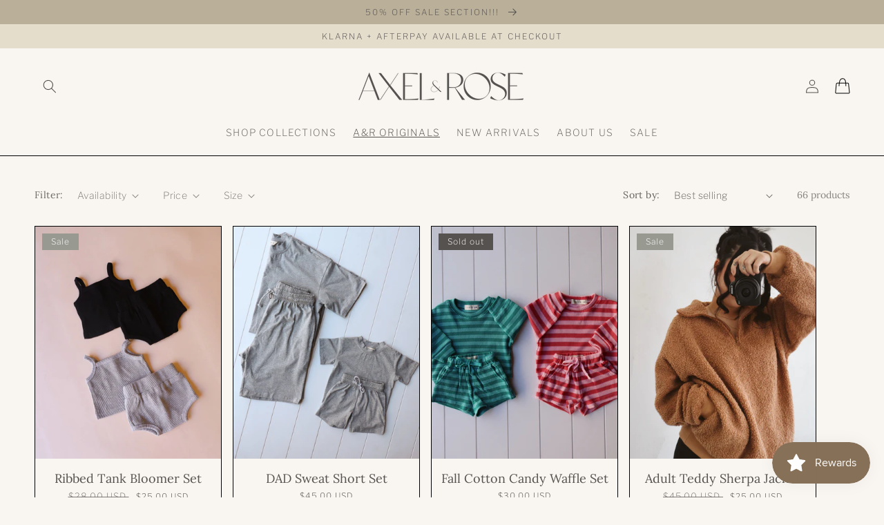

--- FILE ---
content_type: text/html; charset=utf-8
request_url: https://axelandrose.com/collections/axe-and-rose?page=2
body_size: 34709
content:
<script type="text/javascript">
!function(e){if(!window.pintrk){window.pintrk=function()
{window.pintrk.queue.push(Array.prototype.slice.call(arguments))};var
n=window.pintrk;n.queue=[],n.version="3.0";var
t=document.createElement("script");t.async=!0,t.src=e;var
r=document.getElementsByTagName("script")[0];r.parentNode.insertBefore(t,r)}}
("https://s.pinimg.com/ct/core.js"); 

pintrk('load','YOUR_TAG_ID', { em: '', });
pintrk('page');
</script> 
<noscript> 
<img height="1" width="1" style="display:none;" alt=""
src="https://ct.pinterest.com/v3/?tid=YOUR_TAG_ID&noscript=1" /> 
</noscript>
<!doctype html>
<html class="no-js" lang="en">
  <head>


  

    <meta charset="utf-8">
    <meta http-equiv="X-UA-Compatible" content="IE=edge">
    <meta name="viewport" content="width=device-width,initial-scale=1">
    <meta name="theme-color" content="">
    <link rel="canonical" href="https://axelandrose.com/collections/axe-and-rose?page=2">
    <link rel="preconnect" href="https://cdn.shopify.com" crossorigin><link rel="icon" type="image/png" href="//axelandrose.com/cdn/shop/files/MonogramSeal_Mocha_1.png?crop=center&height=32&v=1703708998&width=32"><link rel="preconnect" href="https://fonts.shopifycdn.com" crossorigin><title>
      A&amp;R COLLECTION
 &ndash; Page 2 &ndash; Axel and Rose </title>

    
      <meta name="description" content="Exclusive designs designed by us, we hope you love them as much as we do!">
    

    

<meta property="og:site_name" content="Axel and Rose ">
<meta property="og:url" content="https://axelandrose.com/collections/axe-and-rose?page=2">
<meta property="og:title" content="A&amp;R COLLECTION">
<meta property="og:type" content="website">
<meta property="og:description" content="Exclusive designs designed by us, we hope you love them as much as we do!"><meta property="og:image" content="http://axelandrose.com/cdn/shop/collections/axel-rose-10.jpg?v=1688483451">
  <meta property="og:image:secure_url" content="https://axelandrose.com/cdn/shop/collections/axel-rose-10.jpg?v=1688483451">
  <meta property="og:image:width" content="1440">
  <meta property="og:image:height" content="1916"><meta name="twitter:site" content="@shopify"><meta name="twitter:card" content="summary_large_image">
<meta name="twitter:title" content="A&amp;R COLLECTION">
<meta name="twitter:description" content="Exclusive designs designed by us, we hope you love them as much as we do!">


    <script src="//axelandrose.com/cdn/shop/t/7/assets/global.js?v=24850326154503943211663799720" defer="defer"></script>
    <script>window.performance && window.performance.mark && window.performance.mark('shopify.content_for_header.start');</script><meta id="shopify-digital-wallet" name="shopify-digital-wallet" content="/7065337911/digital_wallets/dialog">
<meta name="shopify-checkout-api-token" content="cb2637777157986867ec50633a9cf470">
<meta id="in-context-paypal-metadata" data-shop-id="7065337911" data-venmo-supported="false" data-environment="production" data-locale="en_US" data-paypal-v4="true" data-currency="USD">
<link rel="alternate" type="application/atom+xml" title="Feed" href="/collections/axe-and-rose.atom" />
<link rel="prev" href="/collections/axe-and-rose?page=1">
<link rel="next" href="/collections/axe-and-rose?page=3">
<link rel="alternate" type="application/json+oembed" href="https://axelandrose.com/collections/axe-and-rose.oembed?page=2">
<script async="async" src="/checkouts/internal/preloads.js?locale=en-US"></script>
<link rel="preconnect" href="https://shop.app" crossorigin="anonymous">
<script async="async" src="https://shop.app/checkouts/internal/preloads.js?locale=en-US&shop_id=7065337911" crossorigin="anonymous"></script>
<script id="apple-pay-shop-capabilities" type="application/json">{"shopId":7065337911,"countryCode":"US","currencyCode":"USD","merchantCapabilities":["supports3DS"],"merchantId":"gid:\/\/shopify\/Shop\/7065337911","merchantName":"Axel and Rose ","requiredBillingContactFields":["postalAddress","email"],"requiredShippingContactFields":["postalAddress","email"],"shippingType":"shipping","supportedNetworks":["visa","masterCard","amex","discover","elo","jcb"],"total":{"type":"pending","label":"Axel and Rose ","amount":"1.00"},"shopifyPaymentsEnabled":true,"supportsSubscriptions":true}</script>
<script id="shopify-features" type="application/json">{"accessToken":"cb2637777157986867ec50633a9cf470","betas":["rich-media-storefront-analytics"],"domain":"axelandrose.com","predictiveSearch":true,"shopId":7065337911,"locale":"en"}</script>
<script>var Shopify = Shopify || {};
Shopify.shop = "axel-and-rose-boutique.myshopify.com";
Shopify.locale = "en";
Shopify.currency = {"active":"USD","rate":"1.0"};
Shopify.country = "US";
Shopify.theme = {"name":"2022 Rebrand - Official Site","id":121680822327,"schema_name":"Brentwood Theme","schema_version":"1.0.0","theme_store_id":null,"role":"main"};
Shopify.theme.handle = "null";
Shopify.theme.style = {"id":null,"handle":null};
Shopify.cdnHost = "axelandrose.com/cdn";
Shopify.routes = Shopify.routes || {};
Shopify.routes.root = "/";</script>
<script type="module">!function(o){(o.Shopify=o.Shopify||{}).modules=!0}(window);</script>
<script>!function(o){function n(){var o=[];function n(){o.push(Array.prototype.slice.apply(arguments))}return n.q=o,n}var t=o.Shopify=o.Shopify||{};t.loadFeatures=n(),t.autoloadFeatures=n()}(window);</script>
<script>
  window.ShopifyPay = window.ShopifyPay || {};
  window.ShopifyPay.apiHost = "shop.app\/pay";
  window.ShopifyPay.redirectState = null;
</script>
<script id="shop-js-analytics" type="application/json">{"pageType":"collection"}</script>
<script defer="defer" async type="module" src="//axelandrose.com/cdn/shopifycloud/shop-js/modules/v2/client.init-shop-cart-sync_BdyHc3Nr.en.esm.js"></script>
<script defer="defer" async type="module" src="//axelandrose.com/cdn/shopifycloud/shop-js/modules/v2/chunk.common_Daul8nwZ.esm.js"></script>
<script type="module">
  await import("//axelandrose.com/cdn/shopifycloud/shop-js/modules/v2/client.init-shop-cart-sync_BdyHc3Nr.en.esm.js");
await import("//axelandrose.com/cdn/shopifycloud/shop-js/modules/v2/chunk.common_Daul8nwZ.esm.js");

  window.Shopify.SignInWithShop?.initShopCartSync?.({"fedCMEnabled":true,"windoidEnabled":true});

</script>
<script>
  window.Shopify = window.Shopify || {};
  if (!window.Shopify.featureAssets) window.Shopify.featureAssets = {};
  window.Shopify.featureAssets['shop-js'] = {"shop-cart-sync":["modules/v2/client.shop-cart-sync_QYOiDySF.en.esm.js","modules/v2/chunk.common_Daul8nwZ.esm.js"],"init-fed-cm":["modules/v2/client.init-fed-cm_DchLp9rc.en.esm.js","modules/v2/chunk.common_Daul8nwZ.esm.js"],"shop-button":["modules/v2/client.shop-button_OV7bAJc5.en.esm.js","modules/v2/chunk.common_Daul8nwZ.esm.js"],"init-windoid":["modules/v2/client.init-windoid_DwxFKQ8e.en.esm.js","modules/v2/chunk.common_Daul8nwZ.esm.js"],"shop-cash-offers":["modules/v2/client.shop-cash-offers_DWtL6Bq3.en.esm.js","modules/v2/chunk.common_Daul8nwZ.esm.js","modules/v2/chunk.modal_CQq8HTM6.esm.js"],"shop-toast-manager":["modules/v2/client.shop-toast-manager_CX9r1SjA.en.esm.js","modules/v2/chunk.common_Daul8nwZ.esm.js"],"init-shop-email-lookup-coordinator":["modules/v2/client.init-shop-email-lookup-coordinator_UhKnw74l.en.esm.js","modules/v2/chunk.common_Daul8nwZ.esm.js"],"pay-button":["modules/v2/client.pay-button_DzxNnLDY.en.esm.js","modules/v2/chunk.common_Daul8nwZ.esm.js"],"avatar":["modules/v2/client.avatar_BTnouDA3.en.esm.js"],"init-shop-cart-sync":["modules/v2/client.init-shop-cart-sync_BdyHc3Nr.en.esm.js","modules/v2/chunk.common_Daul8nwZ.esm.js"],"shop-login-button":["modules/v2/client.shop-login-button_D8B466_1.en.esm.js","modules/v2/chunk.common_Daul8nwZ.esm.js","modules/v2/chunk.modal_CQq8HTM6.esm.js"],"init-customer-accounts-sign-up":["modules/v2/client.init-customer-accounts-sign-up_C8fpPm4i.en.esm.js","modules/v2/client.shop-login-button_D8B466_1.en.esm.js","modules/v2/chunk.common_Daul8nwZ.esm.js","modules/v2/chunk.modal_CQq8HTM6.esm.js"],"init-shop-for-new-customer-accounts":["modules/v2/client.init-shop-for-new-customer-accounts_CVTO0Ztu.en.esm.js","modules/v2/client.shop-login-button_D8B466_1.en.esm.js","modules/v2/chunk.common_Daul8nwZ.esm.js","modules/v2/chunk.modal_CQq8HTM6.esm.js"],"init-customer-accounts":["modules/v2/client.init-customer-accounts_dRgKMfrE.en.esm.js","modules/v2/client.shop-login-button_D8B466_1.en.esm.js","modules/v2/chunk.common_Daul8nwZ.esm.js","modules/v2/chunk.modal_CQq8HTM6.esm.js"],"shop-follow-button":["modules/v2/client.shop-follow-button_CkZpjEct.en.esm.js","modules/v2/chunk.common_Daul8nwZ.esm.js","modules/v2/chunk.modal_CQq8HTM6.esm.js"],"lead-capture":["modules/v2/client.lead-capture_BntHBhfp.en.esm.js","modules/v2/chunk.common_Daul8nwZ.esm.js","modules/v2/chunk.modal_CQq8HTM6.esm.js"],"checkout-modal":["modules/v2/client.checkout-modal_CfxcYbTm.en.esm.js","modules/v2/chunk.common_Daul8nwZ.esm.js","modules/v2/chunk.modal_CQq8HTM6.esm.js"],"shop-login":["modules/v2/client.shop-login_Da4GZ2H6.en.esm.js","modules/v2/chunk.common_Daul8nwZ.esm.js","modules/v2/chunk.modal_CQq8HTM6.esm.js"],"payment-terms":["modules/v2/client.payment-terms_MV4M3zvL.en.esm.js","modules/v2/chunk.common_Daul8nwZ.esm.js","modules/v2/chunk.modal_CQq8HTM6.esm.js"]};
</script>
<script>(function() {
  var isLoaded = false;
  function asyncLoad() {
    if (isLoaded) return;
    isLoaded = true;
    var urls = ["\/\/shopify.privy.com\/widget.js?shop=axel-and-rose-boutique.myshopify.com","https:\/\/js.smile.io\/v1\/smile-shopify.js?shop=axel-and-rose-boutique.myshopify.com","https:\/\/sdk.postscript.io\/sdk-script-loader.bundle.js?shopId=329062\u0026shop=axel-and-rose-boutique.myshopify.com"];
    for (var i = 0; i < urls.length; i++) {
      var s = document.createElement('script');
      s.type = 'text/javascript';
      s.async = true;
      s.src = urls[i];
      var x = document.getElementsByTagName('script')[0];
      x.parentNode.insertBefore(s, x);
    }
  };
  if(window.attachEvent) {
    window.attachEvent('onload', asyncLoad);
  } else {
    window.addEventListener('load', asyncLoad, false);
  }
})();</script>
<script id="__st">var __st={"a":7065337911,"offset":-25200,"reqid":"a6755c88-a1e0-453b-91ae-7f1f5c88c7fc-1768987132","pageurl":"axelandrose.com\/collections\/axe-and-rose?page=2","u":"5c3d098ff158","p":"collection","rtyp":"collection","rid":263671840823};</script>
<script>window.ShopifyPaypalV4VisibilityTracking = true;</script>
<script id="captcha-bootstrap">!function(){'use strict';const t='contact',e='account',n='new_comment',o=[[t,t],['blogs',n],['comments',n],[t,'customer']],c=[[e,'customer_login'],[e,'guest_login'],[e,'recover_customer_password'],[e,'create_customer']],r=t=>t.map((([t,e])=>`form[action*='/${t}']:not([data-nocaptcha='true']) input[name='form_type'][value='${e}']`)).join(','),a=t=>()=>t?[...document.querySelectorAll(t)].map((t=>t.form)):[];function s(){const t=[...o],e=r(t);return a(e)}const i='password',u='form_key',d=['recaptcha-v3-token','g-recaptcha-response','h-captcha-response',i],f=()=>{try{return window.sessionStorage}catch{return}},m='__shopify_v',_=t=>t.elements[u];function p(t,e,n=!1){try{const o=window.sessionStorage,c=JSON.parse(o.getItem(e)),{data:r}=function(t){const{data:e,action:n}=t;return t[m]||n?{data:e,action:n}:{data:t,action:n}}(c);for(const[e,n]of Object.entries(r))t.elements[e]&&(t.elements[e].value=n);n&&o.removeItem(e)}catch(o){console.error('form repopulation failed',{error:o})}}const l='form_type',E='cptcha';function T(t){t.dataset[E]=!0}const w=window,h=w.document,L='Shopify',v='ce_forms',y='captcha';let A=!1;((t,e)=>{const n=(g='f06e6c50-85a8-45c8-87d0-21a2b65856fe',I='https://cdn.shopify.com/shopifycloud/storefront-forms-hcaptcha/ce_storefront_forms_captcha_hcaptcha.v1.5.2.iife.js',D={infoText:'Protected by hCaptcha',privacyText:'Privacy',termsText:'Terms'},(t,e,n)=>{const o=w[L][v],c=o.bindForm;if(c)return c(t,g,e,D).then(n);var r;o.q.push([[t,g,e,D],n]),r=I,A||(h.body.append(Object.assign(h.createElement('script'),{id:'captcha-provider',async:!0,src:r})),A=!0)});var g,I,D;w[L]=w[L]||{},w[L][v]=w[L][v]||{},w[L][v].q=[],w[L][y]=w[L][y]||{},w[L][y].protect=function(t,e){n(t,void 0,e),T(t)},Object.freeze(w[L][y]),function(t,e,n,w,h,L){const[v,y,A,g]=function(t,e,n){const i=e?o:[],u=t?c:[],d=[...i,...u],f=r(d),m=r(i),_=r(d.filter((([t,e])=>n.includes(e))));return[a(f),a(m),a(_),s()]}(w,h,L),I=t=>{const e=t.target;return e instanceof HTMLFormElement?e:e&&e.form},D=t=>v().includes(t);t.addEventListener('submit',(t=>{const e=I(t);if(!e)return;const n=D(e)&&!e.dataset.hcaptchaBound&&!e.dataset.recaptchaBound,o=_(e),c=g().includes(e)&&(!o||!o.value);(n||c)&&t.preventDefault(),c&&!n&&(function(t){try{if(!f())return;!function(t){const e=f();if(!e)return;const n=_(t);if(!n)return;const o=n.value;o&&e.removeItem(o)}(t);const e=Array.from(Array(32),(()=>Math.random().toString(36)[2])).join('');!function(t,e){_(t)||t.append(Object.assign(document.createElement('input'),{type:'hidden',name:u})),t.elements[u].value=e}(t,e),function(t,e){const n=f();if(!n)return;const o=[...t.querySelectorAll(`input[type='${i}']`)].map((({name:t})=>t)),c=[...d,...o],r={};for(const[a,s]of new FormData(t).entries())c.includes(a)||(r[a]=s);n.setItem(e,JSON.stringify({[m]:1,action:t.action,data:r}))}(t,e)}catch(e){console.error('failed to persist form',e)}}(e),e.submit())}));const S=(t,e)=>{t&&!t.dataset[E]&&(n(t,e.some((e=>e===t))),T(t))};for(const o of['focusin','change'])t.addEventListener(o,(t=>{const e=I(t);D(e)&&S(e,y())}));const B=e.get('form_key'),M=e.get(l),P=B&&M;t.addEventListener('DOMContentLoaded',(()=>{const t=y();if(P)for(const e of t)e.elements[l].value===M&&p(e,B);[...new Set([...A(),...v().filter((t=>'true'===t.dataset.shopifyCaptcha))])].forEach((e=>S(e,t)))}))}(h,new URLSearchParams(w.location.search),n,t,e,['guest_login'])})(!0,!0)}();</script>
<script integrity="sha256-4kQ18oKyAcykRKYeNunJcIwy7WH5gtpwJnB7kiuLZ1E=" data-source-attribution="shopify.loadfeatures" defer="defer" src="//axelandrose.com/cdn/shopifycloud/storefront/assets/storefront/load_feature-a0a9edcb.js" crossorigin="anonymous"></script>
<script crossorigin="anonymous" defer="defer" src="//axelandrose.com/cdn/shopifycloud/storefront/assets/shopify_pay/storefront-65b4c6d7.js?v=20250812"></script>
<script data-source-attribution="shopify.dynamic_checkout.dynamic.init">var Shopify=Shopify||{};Shopify.PaymentButton=Shopify.PaymentButton||{isStorefrontPortableWallets:!0,init:function(){window.Shopify.PaymentButton.init=function(){};var t=document.createElement("script");t.src="https://axelandrose.com/cdn/shopifycloud/portable-wallets/latest/portable-wallets.en.js",t.type="module",document.head.appendChild(t)}};
</script>
<script data-source-attribution="shopify.dynamic_checkout.buyer_consent">
  function portableWalletsHideBuyerConsent(e){var t=document.getElementById("shopify-buyer-consent"),n=document.getElementById("shopify-subscription-policy-button");t&&n&&(t.classList.add("hidden"),t.setAttribute("aria-hidden","true"),n.removeEventListener("click",e))}function portableWalletsShowBuyerConsent(e){var t=document.getElementById("shopify-buyer-consent"),n=document.getElementById("shopify-subscription-policy-button");t&&n&&(t.classList.remove("hidden"),t.removeAttribute("aria-hidden"),n.addEventListener("click",e))}window.Shopify?.PaymentButton&&(window.Shopify.PaymentButton.hideBuyerConsent=portableWalletsHideBuyerConsent,window.Shopify.PaymentButton.showBuyerConsent=portableWalletsShowBuyerConsent);
</script>
<script data-source-attribution="shopify.dynamic_checkout.cart.bootstrap">document.addEventListener("DOMContentLoaded",(function(){function t(){return document.querySelector("shopify-accelerated-checkout-cart, shopify-accelerated-checkout")}if(t())Shopify.PaymentButton.init();else{new MutationObserver((function(e,n){t()&&(Shopify.PaymentButton.init(),n.disconnect())})).observe(document.body,{childList:!0,subtree:!0})}}));
</script>
<link id="shopify-accelerated-checkout-styles" rel="stylesheet" media="screen" href="https://axelandrose.com/cdn/shopifycloud/portable-wallets/latest/accelerated-checkout-backwards-compat.css" crossorigin="anonymous">
<style id="shopify-accelerated-checkout-cart">
        #shopify-buyer-consent {
  margin-top: 1em;
  display: inline-block;
  width: 100%;
}

#shopify-buyer-consent.hidden {
  display: none;
}

#shopify-subscription-policy-button {
  background: none;
  border: none;
  padding: 0;
  text-decoration: underline;
  font-size: inherit;
  cursor: pointer;
}

#shopify-subscription-policy-button::before {
  box-shadow: none;
}

      </style>
<script id="sections-script" data-sections="header,footer" defer="defer" src="//axelandrose.com/cdn/shop/t/7/compiled_assets/scripts.js?v=1499"></script>
<script>window.performance && window.performance.mark && window.performance.mark('shopify.content_for_header.end');</script>


    <script>console.log('What do cats like to eat for breakfast? Mice Krispies.');</script>

    <style data-shopify>
      @font-face {
  font-family: "Libre Franklin";
  font-weight: 200;
  font-style: normal;
  font-display: swap;
  src: url("//axelandrose.com/cdn/fonts/libre_franklin/librefranklin_n2.c86e716a2be165802fc4b8d1e688676c672bd1c7.woff2") format("woff2"),
       url("//axelandrose.com/cdn/fonts/libre_franklin/librefranklin_n2.eae702ae4801110c0c4af246465db068f9a1af3a.woff") format("woff");
}

      @font-face {
  font-family: "Libre Franklin";
  font-weight: 700;
  font-style: normal;
  font-display: swap;
  src: url("//axelandrose.com/cdn/fonts/libre_franklin/librefranklin_n7.6739620624550b8695d0cc23f92ffd46eb51c7a3.woff2") format("woff2"),
       url("//axelandrose.com/cdn/fonts/libre_franklin/librefranklin_n7.7cebc205621b23b061b803310af0ad39921ae57d.woff") format("woff");
}

      @font-face {
  font-family: "Libre Franklin";
  font-weight: 500;
  font-style: normal;
  font-display: swap;
  src: url("//axelandrose.com/cdn/fonts/libre_franklin/librefranklin_n5.9261428336eff957b0a7eb23fe0c9ce37faee0f6.woff2") format("woff2"),
       url("//axelandrose.com/cdn/fonts/libre_franklin/librefranklin_n5.017cd79179c42e6cced54a81ea8f2b62c04cb72e.woff") format("woff");
}

      @font-face {
  font-family: "Libre Franklin";
  font-weight: 200;
  font-style: italic;
  font-display: swap;
  src: url("//axelandrose.com/cdn/fonts/libre_franklin/librefranklin_i2.4d09561e8ff553baf5d2872e15b68afd7057ad25.woff2") format("woff2"),
       url("//axelandrose.com/cdn/fonts/libre_franklin/librefranklin_i2.cf88c1f057610262e005dfe9f0a9dace12e491dd.woff") format("woff");
}

      @font-face {
  font-family: "Libre Franklin";
  font-weight: 700;
  font-style: italic;
  font-display: swap;
  src: url("//axelandrose.com/cdn/fonts/libre_franklin/librefranklin_i7.5cd0952dea701f27d5d0eb294c01347335232ef2.woff2") format("woff2"),
       url("//axelandrose.com/cdn/fonts/libre_franklin/librefranklin_i7.41af936a1cd17668e4e060c6e0ad838ccf133ddd.woff") format("woff");
}

      @font-face {
  font-family: Lora;
  font-weight: 400;
  font-style: normal;
  font-display: swap;
  src: url("//axelandrose.com/cdn/fonts/lora/lora_n4.9a60cb39eff3bfbc472bac5b3c5c4d7c878f0a8d.woff2") format("woff2"),
       url("//axelandrose.com/cdn/fonts/lora/lora_n4.4d935d2630ceaf34d2e494106075f8d9f1257d25.woff") format("woff");
}


      @font-face {
        font-family: "Mafisha";
        src: url(//axelandrose.com/cdn/shop/t/7/assets/mafisha.ttf?v=1499) format('truetype');
      }

      :root {

        --font-body-family: "Libre Franklin", sans-serif;
        --font-body-style: normal;
        --font-body-weight: 200;
        --font-body-weight-bold: 500;

        --font-heading-family: Lora, sans-serif;
        --font-heading-style: normal;
        --font-heading-weight: 400;

        --font-body-scale: 1.0;
        --font-heading-scale: 1.0;

        --color-text: 86, 82, 80;
        --color-shadow: 86, 82, 80;

        --color-base-background-1: 249, 246, 241;
        --color-base-background-2: 229, 221, 204;
        --color-base-background-3: 186, 175, 153;

        --color-button-solid-background: 86, 82, 80;
        --color-button-solid-text: 255, 255, 255;
        --color-button-outline: 86, 82, 80;

        --color-badge-background-1: 152, 153, 145;
        --color-badge-background-2: 86, 82, 80;
        --color-badge-text: 255, 255, 255;

        --payment-terms-background-color: ;

        --gradient-base-background-1: ;
        --gradient-base-background-2: ;

        --media-padding: 0px;
        --media-border-opacity: 0.0;
        --media-border-width: 0px;
        --media-radius: 0px;
        --media-shadow-opacity: 0.0;
        --media-shadow-horizontal-offset: 0px;
        --media-shadow-vertical-offset: 0px;
        --media-shadow-blur-radius: 0px;

        --page-width: 160rem;
        --page-width-margin: 2rem;

        --card-image-padding: 0.0rem;
        --card-corner-radius: 0.0rem;
        --card-text-alignment: center;
        --card-border-width: 0.0rem;
        --card-border-opacity: 0.0;
        --card-shadow-opacity: 0.0;
        --card-shadow-horizontal-offset: 0.0rem;
        --card-shadow-vertical-offset: 0.0rem;
        --card-shadow-blur-radius: 0.0rem;

        --badge-corner-radius: 0rem;

        --popup-border-width: 1px;
        --popup-border-opacity: 1.0;
        --popup-corner-radius: 0px;
        --popup-shadow-opacity: 0.0;
        --popup-shadow-horizontal-offset: 0px;
        --popup-shadow-vertical-offset: 0px;
        --popup-shadow-blur-radius: 0px;

        --drawer-border-width: 1px;
        --drawer-border-opacity: 1.0;
        --drawer-shadow-opacity: 0.0;
        --drawer-shadow-horizontal-offset: 0px;
        --drawer-shadow-vertical-offset: 0px;
        --drawer-shadow-blur-radius: 0px;

        --spacing-sections-desktop: 0px;
        --spacing-sections-mobile: 0px;

        --grid-desktop-vertical-spacing: 16px;
        --grid-desktop-horizontal-spacing: 16px;
        --grid-mobile-vertical-spacing: 16px;
        --grid-mobile-horizontal-spacing: 16px;

        --text-boxes-border-opacity: 0;
        --text-boxes-border-width: 1px;
        --text-boxes-radius: 0px;
        --text-boxes-shadow-opacity: 0.0;
        --text-boxes-shadow-horizontal-offset: 0px;
        --text-boxes-shadow-vertical-offset: 0px;
        --text-boxes-shadow-blur-radius: 0px;

        --buttons-radius: 0px;
        --buttons-radius-outset: 0px;
        --buttons-border-width: 1px;
        --buttons-border-opacity: 0.9;
        --buttons-shadow-opacity: 0;
        --buttons-shadow-horizontal-offset: 0px;
        --buttons-shadow-vertical-offset: 0px;
        --buttons-shadow-blur-radius: 0px;
        --buttons-border-offset: 0px;

        --inputs-radius: 0px;
        --inputs-border-width: 1px;
        --inputs-border-opacity: 1;
        --inputs-shadow-opacity: 0;
        --inputs-shadow-horizontal-offset: 0px;
        --inputs-margin-offset: 0px;
        --inputs-shadow-vertical-offset: 0px;
        --inputs-shadow-blur-radius: 0px;
        --inputs-radius-outset: 0px;

        --variant-pills-radius: 0px;
        --variant-pills-border-width: 1px;
        --variant-pills-border-opacity: 1;
        --variant-pills-shadow-opacity: 0;
        --variant-pills-shadow-horizontal-offset: 0px;
        --variant-pills-shadow-vertical-offset: 0px;
        --variant-pills-shadow-blur-radius: 0px;
      }

      *,
      *::before,
      *::after {
        box-sizing: inherit;
      }

      html {
        box-sizing: border-box;
        font-size: calc(var(--font-body-scale) * 62.5%);
        height: 100%;
      }

      body {
        display: grid;
        grid-template-rows: auto auto 1fr auto;
        grid-template-columns: 100%;
        min-height: 100%;
        margin: 0;
        font-size: 14px;
        letter-spacing: 0;
        line-height: normal;
        font-family: var(--font-body-family);
        font-style: var(--font-body-style);
        font-weight: var(--font-body-weight);
      }

      @media screen and (min-width: 750px) {
        body {
          font-size: 14px;
        }
      }
    </style>

    <link href="//axelandrose.com/cdn/shop/t/7/assets/base.css?v=17980974085546297171663799720" rel="stylesheet" type="text/css" media="all" />
<link rel="preload" as="font" href="//axelandrose.com/cdn/fonts/libre_franklin/librefranklin_n2.c86e716a2be165802fc4b8d1e688676c672bd1c7.woff2" type="font/woff2" crossorigin><link rel="preload" as="font" href="//axelandrose.com/cdn/fonts/lora/lora_n4.9a60cb39eff3bfbc472bac5b3c5c4d7c878f0a8d.woff2" type="font/woff2" crossorigin><link rel="stylesheet" href="//axelandrose.com/cdn/shop/t/7/assets/component-predictive-search.css?v=19628250385453402581663799720" media="print" onload="this.media='all'"><script>document.documentElement.className = document.documentElement.className.replace('no-js', 'js');
    if (Shopify.designMode) {
      document.documentElement.classList.add('shopify-design-mode');
    }
    </script>
  <!-- BEGIN app block: shopify://apps/pagefly-page-builder/blocks/app-embed/83e179f7-59a0-4589-8c66-c0dddf959200 -->

<!-- BEGIN app snippet: pagefly-cro-ab-testing-main -->







<script>
  ;(function () {
    const url = new URL(window.location)
    const viewParam = url.searchParams.get('view')
    if (viewParam && viewParam.includes('variant-pf-')) {
      url.searchParams.set('pf_v', viewParam)
      url.searchParams.delete('view')
      window.history.replaceState({}, '', url)
    }
  })()
</script>



<script type='module'>
  
  window.PAGEFLY_CRO = window.PAGEFLY_CRO || {}

  window.PAGEFLY_CRO['data_debug'] = {
    original_template_suffix: "all_collections",
    allow_ab_test: false,
    ab_test_start_time: 0,
    ab_test_end_time: 0,
    today_date_time: 1768987133000,
  }
  window.PAGEFLY_CRO['GA4'] = { enabled: false}
</script>

<!-- END app snippet -->








  <script src='https://cdn.shopify.com/extensions/019bb4f9-aed6-78a3-be91-e9d44663e6bf/pagefly-page-builder-215/assets/pagefly-helper.js' defer='defer'></script>

  <script src='https://cdn.shopify.com/extensions/019bb4f9-aed6-78a3-be91-e9d44663e6bf/pagefly-page-builder-215/assets/pagefly-general-helper.js' defer='defer'></script>

  <script src='https://cdn.shopify.com/extensions/019bb4f9-aed6-78a3-be91-e9d44663e6bf/pagefly-page-builder-215/assets/pagefly-snap-slider.js' defer='defer'></script>

  <script src='https://cdn.shopify.com/extensions/019bb4f9-aed6-78a3-be91-e9d44663e6bf/pagefly-page-builder-215/assets/pagefly-slideshow-v3.js' defer='defer'></script>

  <script src='https://cdn.shopify.com/extensions/019bb4f9-aed6-78a3-be91-e9d44663e6bf/pagefly-page-builder-215/assets/pagefly-slideshow-v4.js' defer='defer'></script>

  <script src='https://cdn.shopify.com/extensions/019bb4f9-aed6-78a3-be91-e9d44663e6bf/pagefly-page-builder-215/assets/pagefly-glider.js' defer='defer'></script>

  <script src='https://cdn.shopify.com/extensions/019bb4f9-aed6-78a3-be91-e9d44663e6bf/pagefly-page-builder-215/assets/pagefly-slideshow-v1-v2.js' defer='defer'></script>

  <script src='https://cdn.shopify.com/extensions/019bb4f9-aed6-78a3-be91-e9d44663e6bf/pagefly-page-builder-215/assets/pagefly-product-media.js' defer='defer'></script>

  <script src='https://cdn.shopify.com/extensions/019bb4f9-aed6-78a3-be91-e9d44663e6bf/pagefly-page-builder-215/assets/pagefly-product.js' defer='defer'></script>


<script id='pagefly-helper-data' type='application/json'>
  {
    "page_optimization": {
      "assets_prefetching": false
    },
    "elements_asset_mapper": {
      "Accordion": "https://cdn.shopify.com/extensions/019bb4f9-aed6-78a3-be91-e9d44663e6bf/pagefly-page-builder-215/assets/pagefly-accordion.js",
      "Accordion3": "https://cdn.shopify.com/extensions/019bb4f9-aed6-78a3-be91-e9d44663e6bf/pagefly-page-builder-215/assets/pagefly-accordion3.js",
      "CountDown": "https://cdn.shopify.com/extensions/019bb4f9-aed6-78a3-be91-e9d44663e6bf/pagefly-page-builder-215/assets/pagefly-countdown.js",
      "GMap1": "https://cdn.shopify.com/extensions/019bb4f9-aed6-78a3-be91-e9d44663e6bf/pagefly-page-builder-215/assets/pagefly-gmap.js",
      "GMap2": "https://cdn.shopify.com/extensions/019bb4f9-aed6-78a3-be91-e9d44663e6bf/pagefly-page-builder-215/assets/pagefly-gmap.js",
      "GMapBasicV2": "https://cdn.shopify.com/extensions/019bb4f9-aed6-78a3-be91-e9d44663e6bf/pagefly-page-builder-215/assets/pagefly-gmap.js",
      "GMapAdvancedV2": "https://cdn.shopify.com/extensions/019bb4f9-aed6-78a3-be91-e9d44663e6bf/pagefly-page-builder-215/assets/pagefly-gmap.js",
      "HTML.Video": "https://cdn.shopify.com/extensions/019bb4f9-aed6-78a3-be91-e9d44663e6bf/pagefly-page-builder-215/assets/pagefly-htmlvideo.js",
      "HTML.Video2": "https://cdn.shopify.com/extensions/019bb4f9-aed6-78a3-be91-e9d44663e6bf/pagefly-page-builder-215/assets/pagefly-htmlvideo2.js",
      "HTML.Video3": "https://cdn.shopify.com/extensions/019bb4f9-aed6-78a3-be91-e9d44663e6bf/pagefly-page-builder-215/assets/pagefly-htmlvideo2.js",
      "BackgroundVideo": "https://cdn.shopify.com/extensions/019bb4f9-aed6-78a3-be91-e9d44663e6bf/pagefly-page-builder-215/assets/pagefly-htmlvideo2.js",
      "Instagram": "https://cdn.shopify.com/extensions/019bb4f9-aed6-78a3-be91-e9d44663e6bf/pagefly-page-builder-215/assets/pagefly-instagram.js",
      "Instagram2": "https://cdn.shopify.com/extensions/019bb4f9-aed6-78a3-be91-e9d44663e6bf/pagefly-page-builder-215/assets/pagefly-instagram.js",
      "Insta3": "https://cdn.shopify.com/extensions/019bb4f9-aed6-78a3-be91-e9d44663e6bf/pagefly-page-builder-215/assets/pagefly-instagram3.js",
      "Tabs": "https://cdn.shopify.com/extensions/019bb4f9-aed6-78a3-be91-e9d44663e6bf/pagefly-page-builder-215/assets/pagefly-tab.js",
      "Tabs3": "https://cdn.shopify.com/extensions/019bb4f9-aed6-78a3-be91-e9d44663e6bf/pagefly-page-builder-215/assets/pagefly-tab3.js",
      "ProductBox": "https://cdn.shopify.com/extensions/019bb4f9-aed6-78a3-be91-e9d44663e6bf/pagefly-page-builder-215/assets/pagefly-cart.js",
      "FBPageBox2": "https://cdn.shopify.com/extensions/019bb4f9-aed6-78a3-be91-e9d44663e6bf/pagefly-page-builder-215/assets/pagefly-facebook.js",
      "FBLikeButton2": "https://cdn.shopify.com/extensions/019bb4f9-aed6-78a3-be91-e9d44663e6bf/pagefly-page-builder-215/assets/pagefly-facebook.js",
      "TwitterFeed2": "https://cdn.shopify.com/extensions/019bb4f9-aed6-78a3-be91-e9d44663e6bf/pagefly-page-builder-215/assets/pagefly-twitter.js",
      "Paragraph4": "https://cdn.shopify.com/extensions/019bb4f9-aed6-78a3-be91-e9d44663e6bf/pagefly-page-builder-215/assets/pagefly-paragraph4.js",

      "AliReviews": "https://cdn.shopify.com/extensions/019bb4f9-aed6-78a3-be91-e9d44663e6bf/pagefly-page-builder-215/assets/pagefly-3rd-elements.js",
      "BackInStock": "https://cdn.shopify.com/extensions/019bb4f9-aed6-78a3-be91-e9d44663e6bf/pagefly-page-builder-215/assets/pagefly-3rd-elements.js",
      "GloboBackInStock": "https://cdn.shopify.com/extensions/019bb4f9-aed6-78a3-be91-e9d44663e6bf/pagefly-page-builder-215/assets/pagefly-3rd-elements.js",
      "GrowaveWishlist": "https://cdn.shopify.com/extensions/019bb4f9-aed6-78a3-be91-e9d44663e6bf/pagefly-page-builder-215/assets/pagefly-3rd-elements.js",
      "InfiniteOptionsShopPad": "https://cdn.shopify.com/extensions/019bb4f9-aed6-78a3-be91-e9d44663e6bf/pagefly-page-builder-215/assets/pagefly-3rd-elements.js",
      "InkybayProductPersonalizer": "https://cdn.shopify.com/extensions/019bb4f9-aed6-78a3-be91-e9d44663e6bf/pagefly-page-builder-215/assets/pagefly-3rd-elements.js",
      "LimeSpot": "https://cdn.shopify.com/extensions/019bb4f9-aed6-78a3-be91-e9d44663e6bf/pagefly-page-builder-215/assets/pagefly-3rd-elements.js",
      "Loox": "https://cdn.shopify.com/extensions/019bb4f9-aed6-78a3-be91-e9d44663e6bf/pagefly-page-builder-215/assets/pagefly-3rd-elements.js",
      "Opinew": "https://cdn.shopify.com/extensions/019bb4f9-aed6-78a3-be91-e9d44663e6bf/pagefly-page-builder-215/assets/pagefly-3rd-elements.js",
      "Powr": "https://cdn.shopify.com/extensions/019bb4f9-aed6-78a3-be91-e9d44663e6bf/pagefly-page-builder-215/assets/pagefly-3rd-elements.js",
      "ProductReviews": "https://cdn.shopify.com/extensions/019bb4f9-aed6-78a3-be91-e9d44663e6bf/pagefly-page-builder-215/assets/pagefly-3rd-elements.js",
      "PushOwl": "https://cdn.shopify.com/extensions/019bb4f9-aed6-78a3-be91-e9d44663e6bf/pagefly-page-builder-215/assets/pagefly-3rd-elements.js",
      "ReCharge": "https://cdn.shopify.com/extensions/019bb4f9-aed6-78a3-be91-e9d44663e6bf/pagefly-page-builder-215/assets/pagefly-3rd-elements.js",
      "Rivyo": "https://cdn.shopify.com/extensions/019bb4f9-aed6-78a3-be91-e9d44663e6bf/pagefly-page-builder-215/assets/pagefly-3rd-elements.js",
      "TrackingMore": "https://cdn.shopify.com/extensions/019bb4f9-aed6-78a3-be91-e9d44663e6bf/pagefly-page-builder-215/assets/pagefly-3rd-elements.js",
      "Vitals": "https://cdn.shopify.com/extensions/019bb4f9-aed6-78a3-be91-e9d44663e6bf/pagefly-page-builder-215/assets/pagefly-3rd-elements.js",
      "Wiser": "https://cdn.shopify.com/extensions/019bb4f9-aed6-78a3-be91-e9d44663e6bf/pagefly-page-builder-215/assets/pagefly-3rd-elements.js"
    },
    "custom_elements_mapper": {
      "pf-click-action-element": "https://cdn.shopify.com/extensions/019bb4f9-aed6-78a3-be91-e9d44663e6bf/pagefly-page-builder-215/assets/pagefly-click-action-element.js",
      "pf-dialog-element": "https://cdn.shopify.com/extensions/019bb4f9-aed6-78a3-be91-e9d44663e6bf/pagefly-page-builder-215/assets/pagefly-dialog-element.js"
    }
  }
</script>


<!-- END app block --><link href="https://monorail-edge.shopifysvc.com" rel="dns-prefetch">
<script>(function(){if ("sendBeacon" in navigator && "performance" in window) {try {var session_token_from_headers = performance.getEntriesByType('navigation')[0].serverTiming.find(x => x.name == '_s').description;} catch {var session_token_from_headers = undefined;}var session_cookie_matches = document.cookie.match(/_shopify_s=([^;]*)/);var session_token_from_cookie = session_cookie_matches && session_cookie_matches.length === 2 ? session_cookie_matches[1] : "";var session_token = session_token_from_headers || session_token_from_cookie || "";function handle_abandonment_event(e) {var entries = performance.getEntries().filter(function(entry) {return /monorail-edge.shopifysvc.com/.test(entry.name);});if (!window.abandonment_tracked && entries.length === 0) {window.abandonment_tracked = true;var currentMs = Date.now();var navigation_start = performance.timing.navigationStart;var payload = {shop_id: 7065337911,url: window.location.href,navigation_start,duration: currentMs - navigation_start,session_token,page_type: "collection"};window.navigator.sendBeacon("https://monorail-edge.shopifysvc.com/v1/produce", JSON.stringify({schema_id: "online_store_buyer_site_abandonment/1.1",payload: payload,metadata: {event_created_at_ms: currentMs,event_sent_at_ms: currentMs}}));}}window.addEventListener('pagehide', handle_abandonment_event);}}());</script>
<script id="web-pixels-manager-setup">(function e(e,d,r,n,o){if(void 0===o&&(o={}),!Boolean(null===(a=null===(i=window.Shopify)||void 0===i?void 0:i.analytics)||void 0===a?void 0:a.replayQueue)){var i,a;window.Shopify=window.Shopify||{};var t=window.Shopify;t.analytics=t.analytics||{};var s=t.analytics;s.replayQueue=[],s.publish=function(e,d,r){return s.replayQueue.push([e,d,r]),!0};try{self.performance.mark("wpm:start")}catch(e){}var l=function(){var e={modern:/Edge?\/(1{2}[4-9]|1[2-9]\d|[2-9]\d{2}|\d{4,})\.\d+(\.\d+|)|Firefox\/(1{2}[4-9]|1[2-9]\d|[2-9]\d{2}|\d{4,})\.\d+(\.\d+|)|Chrom(ium|e)\/(9{2}|\d{3,})\.\d+(\.\d+|)|(Maci|X1{2}).+ Version\/(15\.\d+|(1[6-9]|[2-9]\d|\d{3,})\.\d+)([,.]\d+|)( \(\w+\)|)( Mobile\/\w+|) Safari\/|Chrome.+OPR\/(9{2}|\d{3,})\.\d+\.\d+|(CPU[ +]OS|iPhone[ +]OS|CPU[ +]iPhone|CPU IPhone OS|CPU iPad OS)[ +]+(15[._]\d+|(1[6-9]|[2-9]\d|\d{3,})[._]\d+)([._]\d+|)|Android:?[ /-](13[3-9]|1[4-9]\d|[2-9]\d{2}|\d{4,})(\.\d+|)(\.\d+|)|Android.+Firefox\/(13[5-9]|1[4-9]\d|[2-9]\d{2}|\d{4,})\.\d+(\.\d+|)|Android.+Chrom(ium|e)\/(13[3-9]|1[4-9]\d|[2-9]\d{2}|\d{4,})\.\d+(\.\d+|)|SamsungBrowser\/([2-9]\d|\d{3,})\.\d+/,legacy:/Edge?\/(1[6-9]|[2-9]\d|\d{3,})\.\d+(\.\d+|)|Firefox\/(5[4-9]|[6-9]\d|\d{3,})\.\d+(\.\d+|)|Chrom(ium|e)\/(5[1-9]|[6-9]\d|\d{3,})\.\d+(\.\d+|)([\d.]+$|.*Safari\/(?![\d.]+ Edge\/[\d.]+$))|(Maci|X1{2}).+ Version\/(10\.\d+|(1[1-9]|[2-9]\d|\d{3,})\.\d+)([,.]\d+|)( \(\w+\)|)( Mobile\/\w+|) Safari\/|Chrome.+OPR\/(3[89]|[4-9]\d|\d{3,})\.\d+\.\d+|(CPU[ +]OS|iPhone[ +]OS|CPU[ +]iPhone|CPU IPhone OS|CPU iPad OS)[ +]+(10[._]\d+|(1[1-9]|[2-9]\d|\d{3,})[._]\d+)([._]\d+|)|Android:?[ /-](13[3-9]|1[4-9]\d|[2-9]\d{2}|\d{4,})(\.\d+|)(\.\d+|)|Mobile Safari.+OPR\/([89]\d|\d{3,})\.\d+\.\d+|Android.+Firefox\/(13[5-9]|1[4-9]\d|[2-9]\d{2}|\d{4,})\.\d+(\.\d+|)|Android.+Chrom(ium|e)\/(13[3-9]|1[4-9]\d|[2-9]\d{2}|\d{4,})\.\d+(\.\d+|)|Android.+(UC? ?Browser|UCWEB|U3)[ /]?(15\.([5-9]|\d{2,})|(1[6-9]|[2-9]\d|\d{3,})\.\d+)\.\d+|SamsungBrowser\/(5\.\d+|([6-9]|\d{2,})\.\d+)|Android.+MQ{2}Browser\/(14(\.(9|\d{2,})|)|(1[5-9]|[2-9]\d|\d{3,})(\.\d+|))(\.\d+|)|K[Aa][Ii]OS\/(3\.\d+|([4-9]|\d{2,})\.\d+)(\.\d+|)/},d=e.modern,r=e.legacy,n=navigator.userAgent;return n.match(d)?"modern":n.match(r)?"legacy":"unknown"}(),u="modern"===l?"modern":"legacy",c=(null!=n?n:{modern:"",legacy:""})[u],f=function(e){return[e.baseUrl,"/wpm","/b",e.hashVersion,"modern"===e.buildTarget?"m":"l",".js"].join("")}({baseUrl:d,hashVersion:r,buildTarget:u}),m=function(e){var d=e.version,r=e.bundleTarget,n=e.surface,o=e.pageUrl,i=e.monorailEndpoint;return{emit:function(e){var a=e.status,t=e.errorMsg,s=(new Date).getTime(),l=JSON.stringify({metadata:{event_sent_at_ms:s},events:[{schema_id:"web_pixels_manager_load/3.1",payload:{version:d,bundle_target:r,page_url:o,status:a,surface:n,error_msg:t},metadata:{event_created_at_ms:s}}]});if(!i)return console&&console.warn&&console.warn("[Web Pixels Manager] No Monorail endpoint provided, skipping logging."),!1;try{return self.navigator.sendBeacon.bind(self.navigator)(i,l)}catch(e){}var u=new XMLHttpRequest;try{return u.open("POST",i,!0),u.setRequestHeader("Content-Type","text/plain"),u.send(l),!0}catch(e){return console&&console.warn&&console.warn("[Web Pixels Manager] Got an unhandled error while logging to Monorail."),!1}}}}({version:r,bundleTarget:l,surface:e.surface,pageUrl:self.location.href,monorailEndpoint:e.monorailEndpoint});try{o.browserTarget=l,function(e){var d=e.src,r=e.async,n=void 0===r||r,o=e.onload,i=e.onerror,a=e.sri,t=e.scriptDataAttributes,s=void 0===t?{}:t,l=document.createElement("script"),u=document.querySelector("head"),c=document.querySelector("body");if(l.async=n,l.src=d,a&&(l.integrity=a,l.crossOrigin="anonymous"),s)for(var f in s)if(Object.prototype.hasOwnProperty.call(s,f))try{l.dataset[f]=s[f]}catch(e){}if(o&&l.addEventListener("load",o),i&&l.addEventListener("error",i),u)u.appendChild(l);else{if(!c)throw new Error("Did not find a head or body element to append the script");c.appendChild(l)}}({src:f,async:!0,onload:function(){if(!function(){var e,d;return Boolean(null===(d=null===(e=window.Shopify)||void 0===e?void 0:e.analytics)||void 0===d?void 0:d.initialized)}()){var d=window.webPixelsManager.init(e)||void 0;if(d){var r=window.Shopify.analytics;r.replayQueue.forEach((function(e){var r=e[0],n=e[1],o=e[2];d.publishCustomEvent(r,n,o)})),r.replayQueue=[],r.publish=d.publishCustomEvent,r.visitor=d.visitor,r.initialized=!0}}},onerror:function(){return m.emit({status:"failed",errorMsg:"".concat(f," has failed to load")})},sri:function(e){var d=/^sha384-[A-Za-z0-9+/=]+$/;return"string"==typeof e&&d.test(e)}(c)?c:"",scriptDataAttributes:o}),m.emit({status:"loading"})}catch(e){m.emit({status:"failed",errorMsg:(null==e?void 0:e.message)||"Unknown error"})}}})({shopId: 7065337911,storefrontBaseUrl: "https://axelandrose.com",extensionsBaseUrl: "https://extensions.shopifycdn.com/cdn/shopifycloud/web-pixels-manager",monorailEndpoint: "https://monorail-edge.shopifysvc.com/unstable/produce_batch",surface: "storefront-renderer",enabledBetaFlags: ["2dca8a86"],webPixelsConfigList: [{"id":"829227063","configuration":"{\"shopId\":\"329062\"}","eventPayloadVersion":"v1","runtimeContext":"STRICT","scriptVersion":"e57a43765e0d230c1bcb12178c1ff13f","type":"APP","apiClientId":2328352,"privacyPurposes":[],"dataSharingAdjustments":{"protectedCustomerApprovalScopes":["read_customer_address","read_customer_email","read_customer_name","read_customer_personal_data","read_customer_phone"]}},{"id":"55607351","configuration":"{\"tagID\":\"2612971365069\"}","eventPayloadVersion":"v1","runtimeContext":"STRICT","scriptVersion":"18031546ee651571ed29edbe71a3550b","type":"APP","apiClientId":3009811,"privacyPurposes":["ANALYTICS","MARKETING","SALE_OF_DATA"],"dataSharingAdjustments":{"protectedCustomerApprovalScopes":["read_customer_address","read_customer_email","read_customer_name","read_customer_personal_data","read_customer_phone"]}},{"id":"shopify-app-pixel","configuration":"{}","eventPayloadVersion":"v1","runtimeContext":"STRICT","scriptVersion":"0450","apiClientId":"shopify-pixel","type":"APP","privacyPurposes":["ANALYTICS","MARKETING"]},{"id":"shopify-custom-pixel","eventPayloadVersion":"v1","runtimeContext":"LAX","scriptVersion":"0450","apiClientId":"shopify-pixel","type":"CUSTOM","privacyPurposes":["ANALYTICS","MARKETING"]}],isMerchantRequest: false,initData: {"shop":{"name":"Axel and Rose ","paymentSettings":{"currencyCode":"USD"},"myshopifyDomain":"axel-and-rose-boutique.myshopify.com","countryCode":"US","storefrontUrl":"https:\/\/axelandrose.com"},"customer":null,"cart":null,"checkout":null,"productVariants":[],"purchasingCompany":null},},"https://axelandrose.com/cdn","fcfee988w5aeb613cpc8e4bc33m6693e112",{"modern":"","legacy":""},{"shopId":"7065337911","storefrontBaseUrl":"https:\/\/axelandrose.com","extensionBaseUrl":"https:\/\/extensions.shopifycdn.com\/cdn\/shopifycloud\/web-pixels-manager","surface":"storefront-renderer","enabledBetaFlags":"[\"2dca8a86\"]","isMerchantRequest":"false","hashVersion":"fcfee988w5aeb613cpc8e4bc33m6693e112","publish":"custom","events":"[[\"page_viewed\",{}],[\"collection_viewed\",{\"collection\":{\"id\":\"263671840823\",\"title\":\"A\u0026R COLLECTION\",\"productVariants\":[{\"price\":{\"amount\":25.0,\"currencyCode\":\"USD\"},\"product\":{\"title\":\"Ribbed Tank Bloomer Set\",\"vendor\":\"Axel and Rose\",\"id\":\"6800506486839\",\"untranslatedTitle\":\"Ribbed Tank Bloomer Set\",\"url\":\"\/products\/stripe-tank-bloomer-set\",\"type\":\"\"},\"id\":\"40163360014391\",\"image\":{\"src\":\"\/\/axelandrose.com\/cdn\/shop\/files\/Tezza-3381.jpg?v=1718738095\"},\"sku\":\"\",\"title\":\"Newborn \/ Black\",\"untranslatedTitle\":\"Newborn \/ Black\"},{\"price\":{\"amount\":45.0,\"currencyCode\":\"USD\"},\"product\":{\"title\":\"DAD Sweat Short Set\",\"vendor\":\"Axel and Rose\",\"id\":\"6811312226359\",\"untranslatedTitle\":\"DAD Sweat Short Set\",\"url\":\"\/products\/dad-sweat-short-set\",\"type\":\"\"},\"id\":\"40188454666295\",\"image\":{\"src\":\"\/\/axelandrose.com\/cdn\/shop\/files\/Tezza-7107.jpg?v=1752858283\"},\"sku\":null,\"title\":\"Black \/ Small\",\"untranslatedTitle\":\"Black \/ Small\"},{\"price\":{\"amount\":30.0,\"currencyCode\":\"USD\"},\"product\":{\"title\":\"Fall Cotton Candy Waffle  Set\",\"vendor\":\"Axel and Rose \",\"id\":\"7182899052599\",\"untranslatedTitle\":\"Fall Cotton Candy Waffle  Set\",\"url\":\"\/products\/fall-cotton-candy-waffle-set\",\"type\":\"\"},\"id\":\"41321280569399\",\"image\":{\"src\":\"\/\/axelandrose.com\/cdn\/shop\/files\/Tezza-1784.jpg?v=1729021946\"},\"sku\":\"\",\"title\":\"Pink on Pink Stripe \/ 0-3M\",\"untranslatedTitle\":\"Pink on Pink Stripe \/ 0-3M\"},{\"price\":{\"amount\":25.0,\"currencyCode\":\"USD\"},\"product\":{\"title\":\"Adult Teddy Sherpa Jacket\",\"vendor\":\"Axel and Rose\",\"id\":\"6883817586743\",\"untranslatedTitle\":\"Adult Teddy Sherpa Jacket\",\"url\":\"\/products\/adult-teddy-sherpa-jacket\",\"type\":\"\"},\"id\":\"40395566252087\",\"image\":{\"src\":\"\/\/axelandrose.com\/cdn\/shop\/files\/Tezza-1383.jpg?v=1701452990\"},\"sku\":\"\",\"title\":\"Brown \/ Small\",\"untranslatedTitle\":\"Brown \/ Small\"},{\"price\":{\"amount\":28.0,\"currencyCode\":\"USD\"},\"product\":{\"title\":\"MINI Bubble Onesie\",\"vendor\":\"Axel and Rose\",\"id\":\"6894420394039\",\"untranslatedTitle\":\"MINI Bubble Onesie\",\"url\":\"\/products\/mini-bubble-onesie\",\"type\":\"\"},\"id\":\"40443787903031\",\"image\":{\"src\":\"\/\/axelandrose.com\/cdn\/shop\/files\/Tezza-1466.jpg?v=1733429988\"},\"sku\":\"\",\"title\":\"Black \/ NB\",\"untranslatedTitle\":\"Black \/ NB\"},{\"price\":{\"amount\":32.0,\"currencyCode\":\"USD\"},\"product\":{\"title\":\"Princess TuTu Dress\",\"vendor\":\"Axel and Rose\",\"id\":\"7092195950647\",\"untranslatedTitle\":\"Princess TuTu Dress\",\"url\":\"\/products\/princess-tutu-dress\",\"type\":\"\"},\"id\":\"41030865584183\",\"image\":{\"src\":\"\/\/axelandrose.com\/cdn\/shop\/files\/Tezza-7049.jpg?v=1717129556\"},\"sku\":\"\",\"title\":\"Rapunzel \/ 2-3T\",\"untranslatedTitle\":\"Rapunzel \/ 2-3T\"},{\"price\":{\"amount\":42.0,\"currencyCode\":\"USD\"},\"product\":{\"title\":\"Kids Waffle Flare Two Piece Set\",\"vendor\":\"Axel and Rose\",\"id\":\"6907767455799\",\"untranslatedTitle\":\"Kids Waffle Flare Two Piece Set\",\"url\":\"\/products\/waffle-flare-two-piece-set\",\"type\":\"\"},\"id\":\"40474256867383\",\"image\":{\"src\":\"\/\/axelandrose.com\/cdn\/shop\/files\/79DFB1F9-C635-4E14-AC53-47DA6D8F1918.jpg?v=1737662559\"},\"sku\":null,\"title\":\"Oat \/ 1-2T\",\"untranslatedTitle\":\"Oat \/ 1-2T\"},{\"price\":{\"amount\":25.0,\"currencyCode\":\"USD\"},\"product\":{\"title\":\"Cotton Candy Onesie\",\"vendor\":\"Axel and Rose\",\"id\":\"7045078810679\",\"untranslatedTitle\":\"Cotton Candy Onesie\",\"url\":\"\/products\/cotton-candy-onesie\",\"type\":\"\"},\"id\":\"40879845998647\",\"image\":{\"src\":\"\/\/axelandrose.com\/cdn\/shop\/files\/Tezza-0670.jpg?v=1744904110\"},\"sku\":\"\",\"title\":\"NB \/ Blue Raspberry (Blue)\",\"untranslatedTitle\":\"NB \/ Blue Raspberry (Blue)\"},{\"price\":{\"amount\":10.0,\"currencyCode\":\"USD\"},\"product\":{\"title\":\"Adult Raise Them Kind T-Shirt\",\"vendor\":\"Axel and Rose\",\"id\":\"6848275415095\",\"untranslatedTitle\":\"Adult Raise Them Kind T-Shirt\",\"url\":\"\/products\/adult-raise-them-kind-t-shirt\",\"type\":\"\"},\"id\":\"40289108426807\",\"image\":{\"src\":\"\/\/axelandrose.com\/cdn\/shop\/files\/9B657D11-FC24-4643-8980-0EEA5A699D23.jpg?v=1697214795\"},\"sku\":\"\",\"title\":\"MAMA \/ Small \/ Green\",\"untranslatedTitle\":\"MAMA \/ Small \/ Green\"},{\"price\":{\"amount\":34.0,\"currencyCode\":\"USD\"},\"product\":{\"title\":\"Acid Wash Short Set\",\"vendor\":\"Axel and Rose\",\"id\":\"7108936368183\",\"untranslatedTitle\":\"Acid Wash Short Set\",\"url\":\"\/products\/acid-wash-short-set\",\"type\":\"\"},\"id\":\"41068994002999\",\"image\":{\"src\":\"\/\/axelandrose.com\/cdn\/shop\/files\/Tezza-5446.jpg?v=1718307943\"},\"sku\":\"\",\"title\":\"Lavender \/ NB\",\"untranslatedTitle\":\"Lavender \/ NB\"},{\"price\":{\"amount\":45.0,\"currencyCode\":\"USD\"},\"product\":{\"title\":\"Mama Stripe Waffle Set\",\"vendor\":\"Axel and Rose \",\"id\":\"7182898266167\",\"untranslatedTitle\":\"Mama Stripe Waffle Set\",\"url\":\"\/products\/mama-stripe-waffle-set\",\"type\":\"\"},\"id\":\"41321267724343\",\"image\":{\"src\":\"\/\/axelandrose.com\/cdn\/shop\/files\/Tezza-4700.jpg?v=1729020737\"},\"sku\":\"\",\"title\":\"Blue on Blue Stripe \/ S\",\"untranslatedTitle\":\"Blue on Blue Stripe \/ S\"},{\"price\":{\"amount\":38.0,\"currencyCode\":\"USD\"},\"product\":{\"title\":\"Printed Zip Hooded Jumpsuit\",\"vendor\":\"Axel and Rose \",\"id\":\"7207615103031\",\"untranslatedTitle\":\"Printed Zip Hooded Jumpsuit\",\"url\":\"\/products\/printed-zip-hooded-jumpsuit\",\"type\":\"\"},\"id\":\"41409673003063\",\"image\":{\"src\":\"\/\/axelandrose.com\/cdn\/shop\/files\/Tezza-9185.jpg?v=1734038753\"},\"sku\":\"\",\"title\":\"Monster Trucks \/ Newborn\",\"untranslatedTitle\":\"Monster Trucks \/ Newborn\"},{\"price\":{\"amount\":32.0,\"currencyCode\":\"USD\"},\"product\":{\"title\":\"Spring Stripe Two Piece Set\",\"vendor\":\"Axel and Rose\",\"id\":\"7002681638967\",\"untranslatedTitle\":\"Spring Stripe Two Piece Set\",\"url\":\"\/products\/green-stripe-two-piece-set\",\"type\":\"\"},\"id\":\"40812063588407\",\"image\":{\"src\":\"\/\/axelandrose.com\/cdn\/shop\/files\/Tezza-6272.jpg?v=1744904390\"},\"sku\":\"\",\"title\":\"3-6M\",\"untranslatedTitle\":\"3-6M\"},{\"price\":{\"amount\":15.0,\"currencyCode\":\"USD\"},\"product\":{\"title\":\"Baby Layette Set\",\"vendor\":\"Axel and Rose\",\"id\":\"6936188026935\",\"untranslatedTitle\":\"Baby Layette Set\",\"url\":\"\/products\/baby-layette-set\",\"type\":\"\"},\"id\":\"40598438084663\",\"image\":{\"src\":\"\/\/axelandrose.com\/cdn\/shop\/files\/Tezza-6723.jpg?v=1709270655\"},\"sku\":\"\",\"title\":\"NB \/ Pink\",\"untranslatedTitle\":\"NB \/ Pink\"},{\"price\":{\"amount\":30.0,\"currencyCode\":\"USD\"},\"product\":{\"title\":\"Mini Crew Neck\",\"vendor\":\"Axel and Rose \",\"id\":\"7200553041975\",\"untranslatedTitle\":\"Mini Crew Neck\",\"url\":\"\/products\/mini-crew-neck-1\",\"type\":\"\"},\"id\":\"41384961474615\",\"image\":{\"src\":\"\/\/axelandrose.com\/cdn\/shop\/files\/Tezza-9191.jpg?v=1761246415\"},\"sku\":\"\",\"title\":\"0-3M \/ Red\",\"untranslatedTitle\":\"0-3M \/ Red\"},{\"price\":{\"amount\":23.0,\"currencyCode\":\"USD\"},\"product\":{\"title\":\"Vintage Stripe Shorts\",\"vendor\":\"Axel and Rose \",\"id\":\"7277196050487\",\"untranslatedTitle\":\"Vintage Stripe Shorts\",\"url\":\"\/products\/vintage-stripe-shorts\",\"type\":\"\"},\"id\":\"41643198545975\",\"image\":{\"src\":\"\/\/axelandrose.com\/cdn\/shop\/files\/Tezza-3471.jpg?v=1746129752\"},\"sku\":\"\",\"title\":\"1-2T \/ Pink\",\"untranslatedTitle\":\"1-2T \/ Pink\"}]}}]]"});</script><script>
  window.ShopifyAnalytics = window.ShopifyAnalytics || {};
  window.ShopifyAnalytics.meta = window.ShopifyAnalytics.meta || {};
  window.ShopifyAnalytics.meta.currency = 'USD';
  var meta = {"products":[{"id":6800506486839,"gid":"gid:\/\/shopify\/Product\/6800506486839","vendor":"Axel and Rose","type":"","handle":"stripe-tank-bloomer-set","variants":[{"id":40163360014391,"price":2500,"name":"Ribbed Tank Bloomer Set - Newborn \/ Black","public_title":"Newborn \/ Black","sku":""},{"id":41079927865399,"price":2500,"name":"Ribbed Tank Bloomer Set - Newborn \/ Grey","public_title":"Newborn \/ Grey","sku":""},{"id":40163360112695,"price":2500,"name":"Ribbed Tank Bloomer Set - 0-3 Months \/ Black","public_title":"0-3 Months \/ Black","sku":""},{"id":41079927930935,"price":2500,"name":"Ribbed Tank Bloomer Set - 0-3 Months \/ Grey","public_title":"0-3 Months \/ Grey","sku":""},{"id":40163360210999,"price":2500,"name":"Ribbed Tank Bloomer Set - 3-6 Months \/ Black","public_title":"3-6 Months \/ Black","sku":""},{"id":41079927996471,"price":2500,"name":"Ribbed Tank Bloomer Set - 3-6 Months \/ Grey","public_title":"3-6 Months \/ Grey","sku":""},{"id":40163360309303,"price":2500,"name":"Ribbed Tank Bloomer Set - 6-12 Months \/ Black","public_title":"6-12 Months \/ Black","sku":""},{"id":41079928029239,"price":2500,"name":"Ribbed Tank Bloomer Set - 6-12 Months \/ Grey","public_title":"6-12 Months \/ Grey","sku":""},{"id":41079928094775,"price":2500,"name":"Ribbed Tank Bloomer Set - 1-2T \/ Black","public_title":"1-2T \/ Black","sku":""},{"id":41079928127543,"price":2500,"name":"Ribbed Tank Bloomer Set - 1-2T \/ Grey","public_title":"1-2T \/ Grey","sku":""},{"id":41079928160311,"price":2500,"name":"Ribbed Tank Bloomer Set - 2-3T \/ Black","public_title":"2-3T \/ Black","sku":""},{"id":41079928193079,"price":2500,"name":"Ribbed Tank Bloomer Set - 2-3T \/ Grey","public_title":"2-3T \/ Grey","sku":""},{"id":41079928225847,"price":2500,"name":"Ribbed Tank Bloomer Set - 3-4T \/ Black","public_title":"3-4T \/ Black","sku":""},{"id":41079928258615,"price":2500,"name":"Ribbed Tank Bloomer Set - 3-4T \/ Grey","public_title":"3-4T \/ Grey","sku":""}],"remote":false},{"id":6811312226359,"gid":"gid:\/\/shopify\/Product\/6811312226359","vendor":"Axel and Rose","type":"","handle":"dad-sweat-short-set","variants":[{"id":40188454666295,"price":4500,"name":"DAD Sweat Short Set - Black \/ Small","public_title":"Black \/ Small","sku":null},{"id":40188454699063,"price":4500,"name":"DAD Sweat Short Set - Black \/ Medium","public_title":"Black \/ Medium","sku":null},{"id":40188454731831,"price":4500,"name":"DAD Sweat Short Set - Black \/ Large","public_title":"Black \/ Large","sku":null},{"id":40188454764599,"price":4500,"name":"DAD Sweat Short Set - Black \/ X-Large","public_title":"Black \/ X-Large","sku":null},{"id":40188454797367,"price":4500,"name":"DAD Sweat Short Set - Black \/ 2XL","public_title":"Black \/ 2XL","sku":null},{"id":40188454830135,"price":4500,"name":"DAD Sweat Short Set - Black \/ 3XL","public_title":"Black \/ 3XL","sku":null},{"id":40188454862903,"price":4500,"name":"DAD Sweat Short Set - Black \/ 4XL","public_title":"Black \/ 4XL","sku":null},{"id":40188455813175,"price":4500,"name":"DAD Sweat Short Set - Carmel \/ Small","public_title":"Carmel \/ Small","sku":""},{"id":40188455845943,"price":4500,"name":"DAD Sweat Short Set - Carmel \/ Medium","public_title":"Carmel \/ Medium","sku":""},{"id":40188455878711,"price":4500,"name":"DAD Sweat Short Set - Carmel \/ Large","public_title":"Carmel \/ Large","sku":""},{"id":40188455911479,"price":4500,"name":"DAD Sweat Short Set - Carmel \/ X-Large","public_title":"Carmel \/ X-Large","sku":""},{"id":40188455944247,"price":4500,"name":"DAD Sweat Short Set - Carmel \/ 2XL","public_title":"Carmel \/ 2XL","sku":""},{"id":40188455977015,"price":4500,"name":"DAD Sweat Short Set - Carmel \/ 3XL","public_title":"Carmel \/ 3XL","sku":""},{"id":40188456009783,"price":4500,"name":"DAD Sweat Short Set - Carmel \/ 4XL","public_title":"Carmel \/ 4XL","sku":""},{"id":40725076344887,"price":4500,"name":"DAD Sweat Short Set - Green \/ Small","public_title":"Green \/ Small","sku":""},{"id":40725076377655,"price":4500,"name":"DAD Sweat Short Set - Green \/ Medium","public_title":"Green \/ Medium","sku":""},{"id":40725076410423,"price":4500,"name":"DAD Sweat Short Set - Green \/ Large","public_title":"Green \/ Large","sku":""},{"id":40725076443191,"price":4500,"name":"DAD Sweat Short Set - Green \/ X-Large","public_title":"Green \/ X-Large","sku":""},{"id":40725076475959,"price":4500,"name":"DAD Sweat Short Set - Green \/ 2XL","public_title":"Green \/ 2XL","sku":""},{"id":40725076508727,"price":4500,"name":"DAD Sweat Short Set - Green \/ 3XL","public_title":"Green \/ 3XL","sku":""},{"id":40725076541495,"price":4500,"name":"DAD Sweat Short Set - Green \/ 4XL","public_title":"Green \/ 4XL","sku":""},{"id":41782074310711,"price":4500,"name":"DAD Sweat Short Set - Grey ( NEW ) \/ Small","public_title":"Grey ( NEW ) \/ Small","sku":null},{"id":41782074343479,"price":4500,"name":"DAD Sweat Short Set - Grey ( NEW ) \/ Medium","public_title":"Grey ( NEW ) \/ Medium","sku":null},{"id":41782074376247,"price":4500,"name":"DAD Sweat Short Set - Grey ( NEW ) \/ Large","public_title":"Grey ( NEW ) \/ Large","sku":null},{"id":41782074409015,"price":4500,"name":"DAD Sweat Short Set - Grey ( NEW ) \/ X-Large","public_title":"Grey ( NEW ) \/ X-Large","sku":null},{"id":41782074441783,"price":4500,"name":"DAD Sweat Short Set - Grey ( NEW ) \/ 2XL","public_title":"Grey ( NEW ) \/ 2XL","sku":null},{"id":41782074474551,"price":4500,"name":"DAD Sweat Short Set - Grey ( NEW ) \/ 3XL","public_title":"Grey ( NEW ) \/ 3XL","sku":null},{"id":41782074507319,"price":4500,"name":"DAD Sweat Short Set - Grey ( NEW ) \/ 4XL","public_title":"Grey ( NEW ) \/ 4XL","sku":null}],"remote":false},{"id":7182899052599,"gid":"gid:\/\/shopify\/Product\/7182899052599","vendor":"Axel and Rose ","type":"","handle":"fall-cotton-candy-waffle-set","variants":[{"id":41321280569399,"price":3000,"name":"Fall Cotton Candy Waffle  Set - Pink on Pink Stripe \/ 0-3M","public_title":"Pink on Pink Stripe \/ 0-3M","sku":""},{"id":41321280602167,"price":3000,"name":"Fall Cotton Candy Waffle  Set - Pink on Pink Stripe \/ 3-6M","public_title":"Pink on Pink Stripe \/ 3-6M","sku":""},{"id":41321280634935,"price":3000,"name":"Fall Cotton Candy Waffle  Set - Pink on Pink Stripe \/ 6-12M","public_title":"Pink on Pink Stripe \/ 6-12M","sku":""},{"id":41321280667703,"price":3000,"name":"Fall Cotton Candy Waffle  Set - Pink on Pink Stripe \/ 1-2T","public_title":"Pink on Pink Stripe \/ 1-2T","sku":""},{"id":41321280700471,"price":3000,"name":"Fall Cotton Candy Waffle  Set - Pink on Pink Stripe \/ 2-3T","public_title":"Pink on Pink Stripe \/ 2-3T","sku":""},{"id":41321280733239,"price":3000,"name":"Fall Cotton Candy Waffle  Set - Pink on Pink Stripe \/ 3-4T","public_title":"Pink on Pink Stripe \/ 3-4T","sku":""},{"id":41325654442039,"price":3000,"name":"Fall Cotton Candy Waffle  Set - Pink on Pink Stripe \/ 4-5Y","public_title":"Pink on Pink Stripe \/ 4-5Y","sku":null},{"id":41321280766007,"price":3000,"name":"Fall Cotton Candy Waffle  Set - Pink on Pink Stripe \/ 5-6Y","public_title":"Pink on Pink Stripe \/ 5-6Y","sku":""},{"id":41321280798775,"price":3000,"name":"Fall Cotton Candy Waffle  Set - Pink on Pink Stripe \/ 6-7Y","public_title":"Pink on Pink Stripe \/ 6-7Y","sku":""},{"id":41321280831543,"price":3000,"name":"Fall Cotton Candy Waffle  Set - Pink on Pink Stripe \/ 7-8Y","public_title":"Pink on Pink Stripe \/ 7-8Y","sku":""},{"id":41321280864311,"price":3000,"name":"Fall Cotton Candy Waffle  Set - Blue on Blue Stripe \/ 0-3M","public_title":"Blue on Blue Stripe \/ 0-3M","sku":""},{"id":41321280897079,"price":3000,"name":"Fall Cotton Candy Waffle  Set - Blue on Blue Stripe \/ 3-6M","public_title":"Blue on Blue Stripe \/ 3-6M","sku":""},{"id":41321280929847,"price":3000,"name":"Fall Cotton Candy Waffle  Set - Blue on Blue Stripe \/ 6-12M","public_title":"Blue on Blue Stripe \/ 6-12M","sku":""},{"id":41321280962615,"price":3000,"name":"Fall Cotton Candy Waffle  Set - Blue on Blue Stripe \/ 1-2T","public_title":"Blue on Blue Stripe \/ 1-2T","sku":""},{"id":41321280995383,"price":3000,"name":"Fall Cotton Candy Waffle  Set - Blue on Blue Stripe \/ 2-3T","public_title":"Blue on Blue Stripe \/ 2-3T","sku":""},{"id":41321281028151,"price":3000,"name":"Fall Cotton Candy Waffle  Set - Blue on Blue Stripe \/ 3-4T","public_title":"Blue on Blue Stripe \/ 3-4T","sku":""},{"id":41325654474807,"price":3000,"name":"Fall Cotton Candy Waffle  Set - Blue on Blue Stripe \/ 4-5Y","public_title":"Blue on Blue Stripe \/ 4-5Y","sku":null},{"id":41321281060919,"price":3000,"name":"Fall Cotton Candy Waffle  Set - Blue on Blue Stripe \/ 5-6Y","public_title":"Blue on Blue Stripe \/ 5-6Y","sku":""},{"id":41321281093687,"price":3000,"name":"Fall Cotton Candy Waffle  Set - Blue on Blue Stripe \/ 6-7Y","public_title":"Blue on Blue Stripe \/ 6-7Y","sku":""},{"id":41321281126455,"price":3000,"name":"Fall Cotton Candy Waffle  Set - Blue on Blue Stripe \/ 7-8Y","public_title":"Blue on Blue Stripe \/ 7-8Y","sku":""}],"remote":false},{"id":6883817586743,"gid":"gid:\/\/shopify\/Product\/6883817586743","vendor":"Axel and Rose","type":"","handle":"adult-teddy-sherpa-jacket","variants":[{"id":40395566252087,"price":2500,"name":"Adult Teddy Sherpa Jacket - Brown \/ Small","public_title":"Brown \/ Small","sku":""},{"id":40395566481463,"price":2500,"name":"Adult Teddy Sherpa Jacket - Brown \/ Medium","public_title":"Brown \/ Medium","sku":""},{"id":40395566546999,"price":2500,"name":"Adult Teddy Sherpa Jacket - Brown \/ Large","public_title":"Brown \/ Large","sku":""},{"id":40395566612535,"price":2500,"name":"Adult Teddy Sherpa Jacket - Brown \/ X-Large","public_title":"Brown \/ X-Large","sku":""},{"id":40395566678071,"price":2500,"name":"Adult Teddy Sherpa Jacket - Brown \/ 2XL","public_title":"Brown \/ 2XL","sku":""},{"id":40395566743607,"price":2500,"name":"Adult Teddy Sherpa Jacket - Brown \/ 3XL","public_title":"Brown \/ 3XL","sku":""},{"id":40395566809143,"price":2500,"name":"Adult Teddy Sherpa Jacket - Brown \/ 4XL","public_title":"Brown \/ 4XL","sku":""},{"id":40395566448695,"price":2500,"name":"Adult Teddy Sherpa Jacket - Cream \/ Small","public_title":"Cream \/ Small","sku":""},{"id":40395566514231,"price":2500,"name":"Adult Teddy Sherpa Jacket - Cream \/ Medium","public_title":"Cream \/ Medium","sku":""},{"id":40395566579767,"price":2500,"name":"Adult Teddy Sherpa Jacket - Cream \/ Large","public_title":"Cream \/ Large","sku":""},{"id":40395566645303,"price":2500,"name":"Adult Teddy Sherpa Jacket - Cream \/ X-Large","public_title":"Cream \/ X-Large","sku":""},{"id":40395566710839,"price":2500,"name":"Adult Teddy Sherpa Jacket - Cream \/ 2XL","public_title":"Cream \/ 2XL","sku":""},{"id":40395566776375,"price":2500,"name":"Adult Teddy Sherpa Jacket - Cream \/ 3XL","public_title":"Cream \/ 3XL","sku":""},{"id":40395566841911,"price":2500,"name":"Adult Teddy Sherpa Jacket - Cream \/ 4XL","public_title":"Cream \/ 4XL","sku":""}],"remote":false},{"id":6894420394039,"gid":"gid:\/\/shopify\/Product\/6894420394039","vendor":"Axel and Rose","type":"","handle":"mini-bubble-onesie","variants":[{"id":40443787903031,"price":2800,"name":"MINI Bubble Onesie - Black \/ NB","public_title":"Black \/ NB","sku":""},{"id":40443787935799,"price":2800,"name":"MINI Bubble Onesie - Black \/ 0-3M","public_title":"Black \/ 0-3M","sku":""},{"id":40443787968567,"price":2800,"name":"MINI Bubble Onesie - Black \/ 3-6M","public_title":"Black \/ 3-6M","sku":""},{"id":40443788001335,"price":2800,"name":"MINI Bubble Onesie - Black \/ 6-12M","public_title":"Black \/ 6-12M","sku":""},{"id":40443788296247,"price":2800,"name":"MINI Bubble Onesie - Brown \/ NB","public_title":"Brown \/ NB","sku":""},{"id":40443788329015,"price":2800,"name":"MINI Bubble Onesie - Brown \/ 0-3M","public_title":"Brown \/ 0-3M","sku":""},{"id":40443788361783,"price":2800,"name":"MINI Bubble Onesie - Brown \/ 3-6M","public_title":"Brown \/ 3-6M","sku":""},{"id":40443788394551,"price":2800,"name":"MINI Bubble Onesie - Brown \/ 6-12M","public_title":"Brown \/ 6-12M","sku":""},{"id":40443788492855,"price":2800,"name":"MINI Bubble Onesie - Emerald \/ NB","public_title":"Emerald \/ NB","sku":""},{"id":40443788525623,"price":2800,"name":"MINI Bubble Onesie - Emerald \/ 0-3M","public_title":"Emerald \/ 0-3M","sku":""},{"id":40443788558391,"price":2800,"name":"MINI Bubble Onesie - Emerald \/ 3-6M","public_title":"Emerald \/ 3-6M","sku":""},{"id":40443788591159,"price":2800,"name":"MINI Bubble Onesie - Emerald \/ 6-12M","public_title":"Emerald \/ 6-12M","sku":""}],"remote":false},{"id":7092195950647,"gid":"gid:\/\/shopify\/Product\/7092195950647","vendor":"Axel and Rose","type":"","handle":"princess-tutu-dress","variants":[{"id":41030865584183,"price":3200,"name":"Princess TuTu Dress - Rapunzel \/ 2-3T","public_title":"Rapunzel \/ 2-3T","sku":""},{"id":41030865616951,"price":3200,"name":"Princess TuTu Dress - Rapunzel \/ 3-4T","public_title":"Rapunzel \/ 3-4T","sku":""},{"id":41030865649719,"price":3200,"name":"Princess TuTu Dress - Rapunzel \/ 4-5Y","public_title":"Rapunzel \/ 4-5Y","sku":""},{"id":41030865682487,"price":3200,"name":"Princess TuTu Dress - Rapunzel \/ 6-7Y","public_title":"Rapunzel \/ 6-7Y","sku":""},{"id":41030865715255,"price":3200,"name":"Princess TuTu Dress - Elsa \/ 2-3T","public_title":"Elsa \/ 2-3T","sku":""},{"id":41030865748023,"price":3200,"name":"Princess TuTu Dress - Elsa \/ 3-4T","public_title":"Elsa \/ 3-4T","sku":""},{"id":41030865780791,"price":3200,"name":"Princess TuTu Dress - Elsa \/ 4-5Y","public_title":"Elsa \/ 4-5Y","sku":""},{"id":41030865813559,"price":3200,"name":"Princess TuTu Dress - Elsa \/ 6-7Y","public_title":"Elsa \/ 6-7Y","sku":""},{"id":41030865846327,"price":3200,"name":"Princess TuTu Dress - Tiana \/ 2-3T","public_title":"Tiana \/ 2-3T","sku":""},{"id":41030865879095,"price":3200,"name":"Princess TuTu Dress - Tiana \/ 3-4T","public_title":"Tiana \/ 3-4T","sku":""},{"id":41030865911863,"price":3200,"name":"Princess TuTu Dress - Tiana \/ 4-5Y","public_title":"Tiana \/ 4-5Y","sku":""},{"id":41030865944631,"price":3200,"name":"Princess TuTu Dress - Tiana \/ 6-7Y","public_title":"Tiana \/ 6-7Y","sku":""},{"id":41030866010167,"price":3200,"name":"Princess TuTu Dress - Jasmine \/ 2-3T","public_title":"Jasmine \/ 2-3T","sku":""},{"id":41030866042935,"price":3200,"name":"Princess TuTu Dress - Jasmine \/ 3-4T","public_title":"Jasmine \/ 3-4T","sku":""},{"id":41030866075703,"price":3200,"name":"Princess TuTu Dress - Jasmine \/ 4-5Y","public_title":"Jasmine \/ 4-5Y","sku":""},{"id":41030866108471,"price":3200,"name":"Princess TuTu Dress - Jasmine \/ 6-7Y","public_title":"Jasmine \/ 6-7Y","sku":""},{"id":41030866141239,"price":3200,"name":"Princess TuTu Dress - Ariel \/ 2-3T","public_title":"Ariel \/ 2-3T","sku":""},{"id":41030866174007,"price":3200,"name":"Princess TuTu Dress - Ariel \/ 3-4T","public_title":"Ariel \/ 3-4T","sku":""},{"id":41030866206775,"price":3200,"name":"Princess TuTu Dress - Ariel \/ 4-5Y","public_title":"Ariel \/ 4-5Y","sku":""},{"id":41030866239543,"price":3200,"name":"Princess TuTu Dress - Ariel \/ 6-7Y","public_title":"Ariel \/ 6-7Y","sku":""},{"id":41030866272311,"price":3200,"name":"Princess TuTu Dress - Moana \/ 2-3T","public_title":"Moana \/ 2-3T","sku":""},{"id":41030866305079,"price":3200,"name":"Princess TuTu Dress - Moana \/ 3-4T","public_title":"Moana \/ 3-4T","sku":""},{"id":41030866337847,"price":3200,"name":"Princess TuTu Dress - Moana \/ 4-5Y","public_title":"Moana \/ 4-5Y","sku":""},{"id":41030866370615,"price":3200,"name":"Princess TuTu Dress - Moana \/ 6-7Y","public_title":"Moana \/ 6-7Y","sku":""},{"id":41030866403383,"price":3200,"name":"Princess TuTu Dress - Royal Friendships \/ 2-3T","public_title":"Royal Friendships \/ 2-3T","sku":""},{"id":41030866436151,"price":3200,"name":"Princess TuTu Dress - Royal Friendships \/ 3-4T","public_title":"Royal Friendships \/ 3-4T","sku":""},{"id":41030866468919,"price":3200,"name":"Princess TuTu Dress - Royal Friendships \/ 4-5Y","public_title":"Royal Friendships \/ 4-5Y","sku":""},{"id":41030866501687,"price":3200,"name":"Princess TuTu Dress - Royal Friendships \/ 6-7Y","public_title":"Royal Friendships \/ 6-7Y","sku":""}],"remote":false},{"id":6907767455799,"gid":"gid:\/\/shopify\/Product\/6907767455799","vendor":"Axel and Rose","type":"","handle":"waffle-flare-two-piece-set","variants":[{"id":40474256867383,"price":4200,"name":"Kids Waffle Flare Two Piece Set - Oat \/ 1-2T","public_title":"Oat \/ 1-2T","sku":null},{"id":40474256932919,"price":4200,"name":"Kids Waffle Flare Two Piece Set - Oat \/ 2-3T","public_title":"Oat \/ 2-3T","sku":null},{"id":40474256998455,"price":4200,"name":"Kids Waffle Flare Two Piece Set - Oat \/ 3-4Y","public_title":"Oat \/ 3-4Y","sku":null},{"id":40474257063991,"price":4200,"name":"Kids Waffle Flare Two Piece Set - Oat \/ 5-6Y","public_title":"Oat \/ 5-6Y","sku":null},{"id":41456610836535,"price":4200,"name":"Kids Waffle Flare Two Piece Set - Oat \/ 6-7Y","public_title":"Oat \/ 6-7Y","sku":null},{"id":40474256900151,"price":4200,"name":"Kids Waffle Flare Two Piece Set - Chocolate Brown \/ 1-2T","public_title":"Chocolate Brown \/ 1-2T","sku":null},{"id":40474256965687,"price":4200,"name":"Kids Waffle Flare Two Piece Set - Chocolate Brown \/ 2-3T","public_title":"Chocolate Brown \/ 2-3T","sku":null},{"id":40474257031223,"price":4200,"name":"Kids Waffle Flare Two Piece Set - Chocolate Brown \/ 3-4Y","public_title":"Chocolate Brown \/ 3-4Y","sku":null},{"id":40474257096759,"price":4200,"name":"Kids Waffle Flare Two Piece Set - Chocolate Brown \/ 5-6Y","public_title":"Chocolate Brown \/ 5-6Y","sku":null},{"id":41456610869303,"price":4200,"name":"Kids Waffle Flare Two Piece Set - Chocolate Brown \/ 6-7Y","public_title":"Chocolate Brown \/ 6-7Y","sku":null},{"id":40554805526583,"price":4200,"name":"Kids Waffle Flare Two Piece Set - Black \/ 1-2T","public_title":"Black \/ 1-2T","sku":""},{"id":40554805559351,"price":4200,"name":"Kids Waffle Flare Two Piece Set - Black \/ 2-3T","public_title":"Black \/ 2-3T","sku":""},{"id":40554805592119,"price":4200,"name":"Kids Waffle Flare Two Piece Set - Black \/ 3-4Y","public_title":"Black \/ 3-4Y","sku":""},{"id":40554805624887,"price":4200,"name":"Kids Waffle Flare Two Piece Set - Black \/ 5-6Y","public_title":"Black \/ 5-6Y","sku":""},{"id":41456610902071,"price":4200,"name":"Kids Waffle Flare Two Piece Set - Black \/ 6-7Y","public_title":"Black \/ 6-7Y","sku":null},{"id":41983201804343,"price":4200,"name":"Kids Waffle Flare Two Piece Set - Green \/ 1-2T","public_title":"Green \/ 1-2T","sku":null},{"id":41983201837111,"price":4200,"name":"Kids Waffle Flare Two Piece Set - Green \/ 2-3T","public_title":"Green \/ 2-3T","sku":null},{"id":41983201869879,"price":4200,"name":"Kids Waffle Flare Two Piece Set - Green \/ 3-4Y","public_title":"Green \/ 3-4Y","sku":null},{"id":41983201902647,"price":4200,"name":"Kids Waffle Flare Two Piece Set - Green \/ 5-6Y","public_title":"Green \/ 5-6Y","sku":null},{"id":41983201935415,"price":4200,"name":"Kids Waffle Flare Two Piece Set - Green \/ 6-7Y","public_title":"Green \/ 6-7Y","sku":null}],"remote":false},{"id":7045078810679,"gid":"gid:\/\/shopify\/Product\/7045078810679","vendor":"Axel and Rose","type":"","handle":"cotton-candy-onesie","variants":[{"id":40879845998647,"price":2500,"name":"Cotton Candy Onesie - NB \/ Blue Raspberry (Blue)","public_title":"NB \/ Blue Raspberry (Blue)","sku":""},{"id":40879846031415,"price":2500,"name":"Cotton Candy Onesie - NB \/ Bubblegum (Pink)","public_title":"NB \/ Bubblegum (Pink)","sku":""},{"id":40879846064183,"price":2500,"name":"Cotton Candy Onesie - 0-3M \/ Blue Raspberry (Blue)","public_title":"0-3M \/ Blue Raspberry (Blue)","sku":""},{"id":40879846096951,"price":2500,"name":"Cotton Candy Onesie - 0-3M \/ Bubblegum (Pink)","public_title":"0-3M \/ Bubblegum (Pink)","sku":""},{"id":40879846129719,"price":2500,"name":"Cotton Candy Onesie - 3-6M \/ Blue Raspberry (Blue)","public_title":"3-6M \/ Blue Raspberry (Blue)","sku":""},{"id":40879846162487,"price":2500,"name":"Cotton Candy Onesie - 3-6M \/ Bubblegum (Pink)","public_title":"3-6M \/ Bubblegum (Pink)","sku":""},{"id":40879846195255,"price":2500,"name":"Cotton Candy Onesie - 6-12M \/ Blue Raspberry (Blue)","public_title":"6-12M \/ Blue Raspberry (Blue)","sku":""},{"id":40879846228023,"price":2500,"name":"Cotton Candy Onesie - 6-12M \/ Bubblegum (Pink)","public_title":"6-12M \/ Bubblegum (Pink)","sku":""},{"id":40879846260791,"price":2500,"name":"Cotton Candy Onesie - 12-18M \/ Blue Raspberry (Blue)","public_title":"12-18M \/ Blue Raspberry (Blue)","sku":""},{"id":40879846293559,"price":2500,"name":"Cotton Candy Onesie - 12-18M \/ Bubblegum (Pink)","public_title":"12-18M \/ Bubblegum (Pink)","sku":""},{"id":40879846326327,"price":2500,"name":"Cotton Candy Onesie - 18-24M \/ Blue Raspberry (Blue)","public_title":"18-24M \/ Blue Raspberry (Blue)","sku":""},{"id":40879846359095,"price":2500,"name":"Cotton Candy Onesie - 18-24M \/ Bubblegum (Pink)","public_title":"18-24M \/ Bubblegum (Pink)","sku":""}],"remote":false},{"id":6848275415095,"gid":"gid:\/\/shopify\/Product\/6848275415095","vendor":"Axel and Rose","type":"","handle":"adult-raise-them-kind-t-shirt","variants":[{"id":40289108426807,"price":1000,"name":"Adult Raise Them Kind T-Shirt - MAMA \/ Small \/ Green","public_title":"MAMA \/ Small \/ Green","sku":""},{"id":40289118945335,"price":1000,"name":"Adult Raise Them Kind T-Shirt - MAMA \/ Small \/ Grey","public_title":"MAMA \/ Small \/ Grey","sku":""},{"id":40289108492343,"price":1000,"name":"Adult Raise Them Kind T-Shirt - MAMA \/ Medium \/ Green","public_title":"MAMA \/ Medium \/ Green","sku":""},{"id":40289119010871,"price":1000,"name":"Adult Raise Them Kind T-Shirt - MAMA \/ Medium \/ Grey","public_title":"MAMA \/ Medium \/ Grey","sku":""},{"id":40289108557879,"price":1000,"name":"Adult Raise Them Kind T-Shirt - MAMA \/ Large \/ Green","public_title":"MAMA \/ Large \/ Green","sku":""},{"id":40289119076407,"price":1000,"name":"Adult Raise Them Kind T-Shirt - MAMA \/ Large \/ Grey","public_title":"MAMA \/ Large \/ Grey","sku":""},{"id":40289108623415,"price":1000,"name":"Adult Raise Them Kind T-Shirt - MAMA \/ X-Large \/ Green","public_title":"MAMA \/ X-Large \/ Green","sku":""},{"id":40289119141943,"price":1000,"name":"Adult Raise Them Kind T-Shirt - MAMA \/ X-Large \/ Grey","public_title":"MAMA \/ X-Large \/ Grey","sku":""},{"id":40289108688951,"price":1000,"name":"Adult Raise Them Kind T-Shirt - MAMA \/ 2XL \/ Green","public_title":"MAMA \/ 2XL \/ Green","sku":""},{"id":40289119207479,"price":1000,"name":"Adult Raise Them Kind T-Shirt - MAMA \/ 2XL \/ Grey","public_title":"MAMA \/ 2XL \/ Grey","sku":""},{"id":40289108754487,"price":1000,"name":"Adult Raise Them Kind T-Shirt - MAMA \/ 3XL \/ Green","public_title":"MAMA \/ 3XL \/ Green","sku":""},{"id":40289119273015,"price":1000,"name":"Adult Raise Them Kind T-Shirt - MAMA \/ 3XL \/ Grey","public_title":"MAMA \/ 3XL \/ Grey","sku":""},{"id":40289108820023,"price":1000,"name":"Adult Raise Them Kind T-Shirt - MAMA \/ 4XL \/ Green","public_title":"MAMA \/ 4XL \/ Green","sku":""},{"id":40289119338551,"price":1000,"name":"Adult Raise Them Kind T-Shirt - MAMA \/ 4XL \/ Grey","public_title":"MAMA \/ 4XL \/ Grey","sku":""},{"id":40289108459575,"price":1000,"name":"Adult Raise Them Kind T-Shirt - DAD \/ Small \/ Green","public_title":"DAD \/ Small \/ Green","sku":""},{"id":40289118978103,"price":1000,"name":"Adult Raise Them Kind T-Shirt - DAD \/ Small \/ Grey","public_title":"DAD \/ Small \/ Grey","sku":""},{"id":40289108525111,"price":1000,"name":"Adult Raise Them Kind T-Shirt - DAD \/ Medium \/ Green","public_title":"DAD \/ Medium \/ Green","sku":""},{"id":40289119043639,"price":1000,"name":"Adult Raise Them Kind T-Shirt - DAD \/ Medium \/ Grey","public_title":"DAD \/ Medium \/ Grey","sku":""},{"id":40289108590647,"price":1000,"name":"Adult Raise Them Kind T-Shirt - DAD \/ Large \/ Green","public_title":"DAD \/ Large \/ Green","sku":""},{"id":40289119109175,"price":1000,"name":"Adult Raise Them Kind T-Shirt - DAD \/ Large \/ Grey","public_title":"DAD \/ Large \/ Grey","sku":""},{"id":40289108656183,"price":1000,"name":"Adult Raise Them Kind T-Shirt - DAD \/ X-Large \/ Green","public_title":"DAD \/ X-Large \/ Green","sku":""},{"id":40289119174711,"price":1000,"name":"Adult Raise Them Kind T-Shirt - DAD \/ X-Large \/ Grey","public_title":"DAD \/ X-Large \/ Grey","sku":""},{"id":40289108721719,"price":1000,"name":"Adult Raise Them Kind T-Shirt - DAD \/ 2XL \/ Green","public_title":"DAD \/ 2XL \/ Green","sku":""},{"id":40289119240247,"price":1000,"name":"Adult Raise Them Kind T-Shirt - DAD \/ 2XL \/ Grey","public_title":"DAD \/ 2XL \/ Grey","sku":""},{"id":40289108787255,"price":1000,"name":"Adult Raise Them Kind T-Shirt - DAD \/ 3XL \/ Green","public_title":"DAD \/ 3XL \/ Green","sku":""},{"id":40289119305783,"price":1000,"name":"Adult Raise Them Kind T-Shirt - DAD \/ 3XL \/ Grey","public_title":"DAD \/ 3XL \/ Grey","sku":""},{"id":40289108852791,"price":1000,"name":"Adult Raise Them Kind T-Shirt - DAD \/ 4XL \/ Green","public_title":"DAD \/ 4XL \/ Green","sku":""},{"id":40289119371319,"price":1000,"name":"Adult Raise Them Kind T-Shirt - DAD \/ 4XL \/ Grey","public_title":"DAD \/ 4XL \/ Grey","sku":""}],"remote":false},{"id":7108936368183,"gid":"gid:\/\/shopify\/Product\/7108936368183","vendor":"Axel and Rose","type":"","handle":"acid-wash-short-set","variants":[{"id":41068994002999,"price":3400,"name":"Acid Wash Short Set - Lavender \/ NB","public_title":"Lavender \/ NB","sku":""},{"id":41068994035767,"price":3400,"name":"Acid Wash Short Set - Lavender \/ 0-3M","public_title":"Lavender \/ 0-3M","sku":""},{"id":41068994068535,"price":3400,"name":"Acid Wash Short Set - Lavender \/ 3-6M","public_title":"Lavender \/ 3-6M","sku":""},{"id":41068994101303,"price":3400,"name":"Acid Wash Short Set - Lavender \/ 6-12M","public_title":"Lavender \/ 6-12M","sku":""},{"id":41068994134071,"price":3400,"name":"Acid Wash Short Set - Lavender \/ 1-2T","public_title":"Lavender \/ 1-2T","sku":""},{"id":41068994166839,"price":3400,"name":"Acid Wash Short Set - Lavender \/ 2-3T","public_title":"Lavender \/ 2-3T","sku":""},{"id":41068994199607,"price":3400,"name":"Acid Wash Short Set - Lavender \/ 3-4Y","public_title":"Lavender \/ 3-4Y","sku":""},{"id":41068994232375,"price":3400,"name":"Acid Wash Short Set - Lavender \/ 4-5Y","public_title":"Lavender \/ 4-5Y","sku":""},{"id":41068994265143,"price":3400,"name":"Acid Wash Short Set - Lavender \/ 5-6Y","public_title":"Lavender \/ 5-6Y","sku":""},{"id":41068994297911,"price":3400,"name":"Acid Wash Short Set - Lavender \/ 6-7Y","public_title":"Lavender \/ 6-7Y","sku":""},{"id":41068994330679,"price":3400,"name":"Acid Wash Short Set - Navy \/ NB","public_title":"Navy \/ NB","sku":""},{"id":41068994363447,"price":3400,"name":"Acid Wash Short Set - Navy \/ 0-3M","public_title":"Navy \/ 0-3M","sku":""},{"id":41068994396215,"price":3400,"name":"Acid Wash Short Set - Navy \/ 3-6M","public_title":"Navy \/ 3-6M","sku":""},{"id":41068994428983,"price":3400,"name":"Acid Wash Short Set - Navy \/ 6-12M","public_title":"Navy \/ 6-12M","sku":""},{"id":41068994461751,"price":3400,"name":"Acid Wash Short Set - Navy \/ 1-2T","public_title":"Navy \/ 1-2T","sku":""},{"id":41068994494519,"price":3400,"name":"Acid Wash Short Set - Navy \/ 2-3T","public_title":"Navy \/ 2-3T","sku":""},{"id":41068994527287,"price":3400,"name":"Acid Wash Short Set - Navy \/ 3-4Y","public_title":"Navy \/ 3-4Y","sku":""},{"id":41068994560055,"price":3400,"name":"Acid Wash Short Set - Navy \/ 4-5Y","public_title":"Navy \/ 4-5Y","sku":""},{"id":41068994592823,"price":3400,"name":"Acid Wash Short Set - Navy \/ 5-6Y","public_title":"Navy \/ 5-6Y","sku":""},{"id":41068994625591,"price":3400,"name":"Acid Wash Short Set - Navy \/ 6-7Y","public_title":"Navy \/ 6-7Y","sku":""},{"id":41073035804727,"price":3400,"name":"Acid Wash Short Set - Lavender \/ 7-8Y","public_title":"Lavender \/ 7-8Y","sku":""},{"id":41073035837495,"price":3400,"name":"Acid Wash Short Set - Navy \/ 7-8Y","public_title":"Navy \/ 7-8Y","sku":""}],"remote":false},{"id":7182898266167,"gid":"gid:\/\/shopify\/Product\/7182898266167","vendor":"Axel and Rose ","type":"","handle":"mama-stripe-waffle-set","variants":[{"id":41321267724343,"price":4500,"name":"Mama Stripe Waffle Set - Blue on Blue Stripe \/ S","public_title":"Blue on Blue Stripe \/ S","sku":""},{"id":41321267757111,"price":4500,"name":"Mama Stripe Waffle Set - Blue on Blue Stripe \/ M","public_title":"Blue on Blue Stripe \/ M","sku":""},{"id":41321267789879,"price":4500,"name":"Mama Stripe Waffle Set - Blue on Blue Stripe \/ L","public_title":"Blue on Blue Stripe \/ L","sku":""},{"id":41321267822647,"price":4500,"name":"Mama Stripe Waffle Set - Blue on Blue Stripe \/ XL","public_title":"Blue on Blue Stripe \/ XL","sku":""},{"id":41321267855415,"price":4500,"name":"Mama Stripe Waffle Set - Blue on Blue Stripe \/ 2XL","public_title":"Blue on Blue Stripe \/ 2XL","sku":""},{"id":41321267888183,"price":4500,"name":"Mama Stripe Waffle Set - Pink on Pink Stripe \/ S","public_title":"Pink on Pink Stripe \/ S","sku":""},{"id":41321267920951,"price":4500,"name":"Mama Stripe Waffle Set - Pink on Pink Stripe \/ M","public_title":"Pink on Pink Stripe \/ M","sku":""},{"id":41321267953719,"price":4500,"name":"Mama Stripe Waffle Set - Pink on Pink Stripe \/ L","public_title":"Pink on Pink Stripe \/ L","sku":""},{"id":41321267986487,"price":4500,"name":"Mama Stripe Waffle Set - Pink on Pink Stripe \/ XL","public_title":"Pink on Pink Stripe \/ XL","sku":""},{"id":41321268019255,"price":4500,"name":"Mama Stripe Waffle Set - Pink on Pink Stripe \/ 2XL","public_title":"Pink on Pink Stripe \/ 2XL","sku":""}],"remote":false},{"id":7207615103031,"gid":"gid:\/\/shopify\/Product\/7207615103031","vendor":"Axel and Rose ","type":"","handle":"printed-zip-hooded-jumpsuit","variants":[{"id":41409673003063,"price":3800,"name":"Printed Zip Hooded Jumpsuit - Monster Trucks \/ Newborn","public_title":"Monster Trucks \/ Newborn","sku":""},{"id":41409673035831,"price":3800,"name":"Printed Zip Hooded Jumpsuit - Monster Trucks \/ 0-3M","public_title":"Monster Trucks \/ 0-3M","sku":""},{"id":41409673068599,"price":3800,"name":"Printed Zip Hooded Jumpsuit - Monster Trucks \/ 3-6M","public_title":"Monster Trucks \/ 3-6M","sku":""},{"id":41409673101367,"price":3800,"name":"Printed Zip Hooded Jumpsuit - Monster Trucks \/ 6-12M","public_title":"Monster Trucks \/ 6-12M","sku":""},{"id":41409673134135,"price":3800,"name":"Printed Zip Hooded Jumpsuit - Monster Trucks \/ 1-2T","public_title":"Monster Trucks \/ 1-2T","sku":""},{"id":41409673166903,"price":3800,"name":"Printed Zip Hooded Jumpsuit - Monster Trucks \/ 2-3T","public_title":"Monster Trucks \/ 2-3T","sku":""},{"id":41409673199671,"price":3800,"name":"Printed Zip Hooded Jumpsuit - Monster Trucks \/ 3-4Y","public_title":"Monster Trucks \/ 3-4Y","sku":""},{"id":41409673232439,"price":3800,"name":"Printed Zip Hooded Jumpsuit - Monster Trucks \/ 5-6Y","public_title":"Monster Trucks \/ 5-6Y","sku":""},{"id":41409673265207,"price":3800,"name":"Printed Zip Hooded Jumpsuit - Magic MICKEY \/ Newborn","public_title":"Magic MICKEY \/ Newborn","sku":""},{"id":41409673297975,"price":3800,"name":"Printed Zip Hooded Jumpsuit - Magic MICKEY \/ 0-3M","public_title":"Magic MICKEY \/ 0-3M","sku":""},{"id":41409673330743,"price":3800,"name":"Printed Zip Hooded Jumpsuit - Magic MICKEY \/ 3-6M","public_title":"Magic MICKEY \/ 3-6M","sku":""},{"id":41409673363511,"price":3800,"name":"Printed Zip Hooded Jumpsuit - Magic MICKEY \/ 6-12M","public_title":"Magic MICKEY \/ 6-12M","sku":""},{"id":41409673396279,"price":3800,"name":"Printed Zip Hooded Jumpsuit - Magic MICKEY \/ 1-2T","public_title":"Magic MICKEY \/ 1-2T","sku":""},{"id":41409673429047,"price":3800,"name":"Printed Zip Hooded Jumpsuit - Magic MICKEY \/ 2-3T","public_title":"Magic MICKEY \/ 2-3T","sku":""},{"id":41409673461815,"price":3800,"name":"Printed Zip Hooded Jumpsuit - Magic MICKEY \/ 3-4Y","public_title":"Magic MICKEY \/ 3-4Y","sku":""},{"id":41409673494583,"price":3800,"name":"Printed Zip Hooded Jumpsuit - Magic MICKEY \/ 5-6Y","public_title":"Magic MICKEY \/ 5-6Y","sku":""},{"id":41409673527351,"price":3800,"name":"Printed Zip Hooded Jumpsuit - Magic MINNIE \/ Newborn","public_title":"Magic MINNIE \/ Newborn","sku":""},{"id":41409673560119,"price":3800,"name":"Printed Zip Hooded Jumpsuit - Magic MINNIE \/ 0-3M","public_title":"Magic MINNIE \/ 0-3M","sku":""},{"id":41409673592887,"price":3800,"name":"Printed Zip Hooded Jumpsuit - Magic MINNIE \/ 3-6M","public_title":"Magic MINNIE \/ 3-6M","sku":""},{"id":41409673625655,"price":3800,"name":"Printed Zip Hooded Jumpsuit - Magic MINNIE \/ 6-12M","public_title":"Magic MINNIE \/ 6-12M","sku":""},{"id":41409673658423,"price":3800,"name":"Printed Zip Hooded Jumpsuit - Magic MINNIE \/ 1-2T","public_title":"Magic MINNIE \/ 1-2T","sku":""},{"id":41409673691191,"price":3800,"name":"Printed Zip Hooded Jumpsuit - Magic MINNIE \/ 2-3T","public_title":"Magic MINNIE \/ 2-3T","sku":""},{"id":41409673723959,"price":3800,"name":"Printed Zip Hooded Jumpsuit - Magic MINNIE \/ 3-4Y","public_title":"Magic MINNIE \/ 3-4Y","sku":""},{"id":41409673756727,"price":3800,"name":"Printed Zip Hooded Jumpsuit - Magic MINNIE \/ 5-6Y","public_title":"Magic MINNIE \/ 5-6Y","sku":""}],"remote":false},{"id":7002681638967,"gid":"gid:\/\/shopify\/Product\/7002681638967","vendor":"Axel and Rose","type":"","handle":"green-stripe-two-piece-set","variants":[{"id":40812063588407,"price":3200,"name":"Spring Stripe Two Piece Set - 3-6M","public_title":"3-6M","sku":""},{"id":40812063621175,"price":3200,"name":"Spring Stripe Two Piece Set - 6-12M","public_title":"6-12M","sku":""},{"id":41620896055351,"price":3200,"name":"Spring Stripe Two Piece Set - 1-2T","public_title":"1-2T","sku":null},{"id":40812063686711,"price":3200,"name":"Spring Stripe Two Piece Set - 2-3T","public_title":"2-3T","sku":""},{"id":40812063719479,"price":3200,"name":"Spring Stripe Two Piece Set - 3-4Y","public_title":"3-4Y","sku":""},{"id":40812063752247,"price":3200,"name":"Spring Stripe Two Piece Set - 5-6Y","public_title":"5-6Y","sku":""},{"id":40812063785015,"price":3200,"name":"Spring Stripe Two Piece Set - 7-8Y","public_title":"7-8Y","sku":""}],"remote":false},{"id":6936188026935,"gid":"gid:\/\/shopify\/Product\/6936188026935","vendor":"Axel and Rose","type":"","handle":"baby-layette-set","variants":[{"id":40598438084663,"price":1500,"name":"Baby Layette Set - NB \/ Pink","public_title":"NB \/ Pink","sku":""},{"id":40598438117431,"price":1500,"name":"Baby Layette Set - NB \/ Beige","public_title":"NB \/ Beige","sku":""},{"id":40598438150199,"price":1500,"name":"Baby Layette Set - NB \/ Olive Green","public_title":"NB \/ Olive Green","sku":""},{"id":40598438182967,"price":1500,"name":"Baby Layette Set - 0-3M \/ Pink","public_title":"0-3M \/ Pink","sku":""},{"id":40598438215735,"price":1500,"name":"Baby Layette Set - 0-3M \/ Beige","public_title":"0-3M \/ Beige","sku":""},{"id":40598438248503,"price":1500,"name":"Baby Layette Set - 0-3M \/ Olive Green","public_title":"0-3M \/ Olive Green","sku":""},{"id":40598438281271,"price":1500,"name":"Baby Layette Set - 3-6M \/ Pink","public_title":"3-6M \/ Pink","sku":""},{"id":40598438314039,"price":1500,"name":"Baby Layette Set - 3-6M \/ Beige","public_title":"3-6M \/ Beige","sku":""},{"id":40598438346807,"price":1500,"name":"Baby Layette Set - 3-6M \/ Olive Green","public_title":"3-6M \/ Olive Green","sku":""},{"id":40598438379575,"price":1500,"name":"Baby Layette Set - 6-12M \/ Pink","public_title":"6-12M \/ Pink","sku":""},{"id":40598438412343,"price":1500,"name":"Baby Layette Set - 6-12M \/ Beige","public_title":"6-12M \/ Beige","sku":""},{"id":40598438477879,"price":1500,"name":"Baby Layette Set - 6-12M \/ Olive Green","public_title":"6-12M \/ Olive Green","sku":""},{"id":40598438543415,"price":1500,"name":"Baby Layette Set - 12-18M \/ Pink","public_title":"12-18M \/ Pink","sku":""},{"id":40598438576183,"price":1500,"name":"Baby Layette Set - 12-18M \/ Beige","public_title":"12-18M \/ Beige","sku":""},{"id":40598438608951,"price":1500,"name":"Baby Layette Set - 12-18M \/ Olive Green","public_title":"12-18M \/ Olive Green","sku":""}],"remote":false},{"id":7200553041975,"gid":"gid:\/\/shopify\/Product\/7200553041975","vendor":"Axel and Rose ","type":"","handle":"mini-crew-neck-1","variants":[{"id":41384961474615,"price":3000,"name":"Mini Crew Neck - 0-3M \/ Red","public_title":"0-3M \/ Red","sku":""},{"id":41952923189303,"price":3000,"name":"Mini Crew Neck - 0-3M \/ Black","public_title":"0-3M \/ Black","sku":null},{"id":41384961507383,"price":3000,"name":"Mini Crew Neck - 3-6M \/ Red","public_title":"3-6M \/ Red","sku":""},{"id":41952923222071,"price":3000,"name":"Mini Crew Neck - 3-6M \/ Black","public_title":"3-6M \/ Black","sku":null},{"id":41384961540151,"price":3000,"name":"Mini Crew Neck - 6-12M \/ Red","public_title":"6-12M \/ Red","sku":""},{"id":41952923254839,"price":3000,"name":"Mini Crew Neck - 6-12M \/ Black","public_title":"6-12M \/ Black","sku":null},{"id":41384961572919,"price":3000,"name":"Mini Crew Neck - 1-2T \/ Red","public_title":"1-2T \/ Red","sku":""},{"id":41952923287607,"price":3000,"name":"Mini Crew Neck - 1-2T \/ Black","public_title":"1-2T \/ Black","sku":null},{"id":41384961605687,"price":3000,"name":"Mini Crew Neck - 2-3T \/ Red","public_title":"2-3T \/ Red","sku":""},{"id":41952923320375,"price":3000,"name":"Mini Crew Neck - 2-3T \/ Black","public_title":"2-3T \/ Black","sku":null},{"id":41384961638455,"price":3000,"name":"Mini Crew Neck - 3-4T \/ Red","public_title":"3-4T \/ Red","sku":""},{"id":41952923353143,"price":3000,"name":"Mini Crew Neck - 3-4T \/ Black","public_title":"3-4T \/ Black","sku":null},{"id":41384961671223,"price":3000,"name":"Mini Crew Neck - 4-5Y \/ Red","public_title":"4-5Y \/ Red","sku":""},{"id":41952923385911,"price":3000,"name":"Mini Crew Neck - 4-5Y \/ Black","public_title":"4-5Y \/ Black","sku":null},{"id":41384961703991,"price":3000,"name":"Mini Crew Neck - 5-6Y \/ Red","public_title":"5-6Y \/ Red","sku":""},{"id":41952923418679,"price":3000,"name":"Mini Crew Neck - 5-6Y \/ Black","public_title":"5-6Y \/ Black","sku":null},{"id":41384961736759,"price":3000,"name":"Mini Crew Neck - 6-7Y \/ Red","public_title":"6-7Y \/ Red","sku":""},{"id":41952923451447,"price":3000,"name":"Mini Crew Neck - 6-7Y \/ Black","public_title":"6-7Y \/ Black","sku":null},{"id":41384961769527,"price":3000,"name":"Mini Crew Neck - 7-8Y \/ Red","public_title":"7-8Y \/ Red","sku":""},{"id":41952923484215,"price":3000,"name":"Mini Crew Neck - 7-8Y \/ Black","public_title":"7-8Y \/ Black","sku":null},{"id":41952923516983,"price":3000,"name":"Mini Crew Neck - 8\/9Y \/ Red","public_title":"8\/9Y \/ Red","sku":null},{"id":41952923549751,"price":3000,"name":"Mini Crew Neck - 8\/9Y \/ Black","public_title":"8\/9Y \/ Black","sku":null}],"remote":false},{"id":7277196050487,"gid":"gid:\/\/shopify\/Product\/7277196050487","vendor":"Axel and Rose ","type":"","handle":"vintage-stripe-shorts","variants":[{"id":41643198545975,"price":2300,"name":"Vintage Stripe Shorts - 1-2T \/ Pink","public_title":"1-2T \/ Pink","sku":""},{"id":41643198578743,"price":2300,"name":"Vintage Stripe Shorts - 1-2T \/ Red","public_title":"1-2T \/ Red","sku":""},{"id":41643198611511,"price":2300,"name":"Vintage Stripe Shorts - 1-2T \/ Beige","public_title":"1-2T \/ Beige","sku":""},{"id":41643198644279,"price":2300,"name":"Vintage Stripe Shorts - 1-2T \/ Black","public_title":"1-2T \/ Black","sku":""},{"id":41643198677047,"price":2300,"name":"Vintage Stripe Shorts - 2-3T \/ Pink","public_title":"2-3T \/ Pink","sku":""},{"id":41643198709815,"price":2300,"name":"Vintage Stripe Shorts - 2-3T \/ Red","public_title":"2-3T \/ Red","sku":""},{"id":41643198742583,"price":2300,"name":"Vintage Stripe Shorts - 2-3T \/ Beige","public_title":"2-3T \/ Beige","sku":""},{"id":41643198775351,"price":2300,"name":"Vintage Stripe Shorts - 2-3T \/ Black","public_title":"2-3T \/ Black","sku":""},{"id":41643198808119,"price":2300,"name":"Vintage Stripe Shorts - 3-4Y \/ Pink","public_title":"3-4Y \/ Pink","sku":""},{"id":41643198840887,"price":2300,"name":"Vintage Stripe Shorts - 3-4Y \/ Red","public_title":"3-4Y \/ Red","sku":""},{"id":41643198873655,"price":2300,"name":"Vintage Stripe Shorts - 3-4Y \/ Beige","public_title":"3-4Y \/ Beige","sku":""},{"id":41643198906423,"price":2300,"name":"Vintage Stripe Shorts - 3-4Y \/ Black","public_title":"3-4Y \/ Black","sku":""},{"id":41643198939191,"price":2300,"name":"Vintage Stripe Shorts - 4-5Y \/ Pink","public_title":"4-5Y \/ Pink","sku":""},{"id":41643198971959,"price":2300,"name":"Vintage Stripe Shorts - 4-5Y \/ Red","public_title":"4-5Y \/ Red","sku":""},{"id":41643199004727,"price":2300,"name":"Vintage Stripe Shorts - 4-5Y \/ Beige","public_title":"4-5Y \/ Beige","sku":""},{"id":41643199037495,"price":2300,"name":"Vintage Stripe Shorts - 4-5Y \/ Black","public_title":"4-5Y \/ Black","sku":""},{"id":41643199070263,"price":2300,"name":"Vintage Stripe Shorts - 5-6Y \/ Pink","public_title":"5-6Y \/ Pink","sku":""},{"id":41643199103031,"price":2300,"name":"Vintage Stripe Shorts - 5-6Y \/ Red","public_title":"5-6Y \/ Red","sku":""},{"id":41643199135799,"price":2300,"name":"Vintage Stripe Shorts - 5-6Y \/ Beige","public_title":"5-6Y \/ Beige","sku":""},{"id":41643199168567,"price":2300,"name":"Vintage Stripe Shorts - 5-6Y \/ Black","public_title":"5-6Y \/ Black","sku":""},{"id":41643199201335,"price":2300,"name":"Vintage Stripe Shorts - 6-7Y \/ Pink","public_title":"6-7Y \/ Pink","sku":""},{"id":41643199234103,"price":2300,"name":"Vintage Stripe Shorts - 6-7Y \/ Red","public_title":"6-7Y \/ Red","sku":""},{"id":41643199266871,"price":2300,"name":"Vintage Stripe Shorts - 6-7Y \/ Beige","public_title":"6-7Y \/ Beige","sku":""},{"id":41643199299639,"price":2300,"name":"Vintage Stripe Shorts - 6-7Y \/ Black","public_title":"6-7Y \/ Black","sku":""},{"id":41643199332407,"price":2300,"name":"Vintage Stripe Shorts - 7-8Y \/ Pink","public_title":"7-8Y \/ Pink","sku":""},{"id":41643199365175,"price":2300,"name":"Vintage Stripe Shorts - 7-8Y \/ Red","public_title":"7-8Y \/ Red","sku":""},{"id":41643199397943,"price":2300,"name":"Vintage Stripe Shorts - 7-8Y \/ Beige","public_title":"7-8Y \/ Beige","sku":""},{"id":41643199430711,"price":2300,"name":"Vintage Stripe Shorts - 7-8Y \/ Black","public_title":"7-8Y \/ Black","sku":""}],"remote":false}],"page":{"pageType":"collection","resourceType":"collection","resourceId":263671840823,"requestId":"a6755c88-a1e0-453b-91ae-7f1f5c88c7fc-1768987132"}};
  for (var attr in meta) {
    window.ShopifyAnalytics.meta[attr] = meta[attr];
  }
</script>
<script class="analytics">
  (function () {
    var customDocumentWrite = function(content) {
      var jquery = null;

      if (window.jQuery) {
        jquery = window.jQuery;
      } else if (window.Checkout && window.Checkout.$) {
        jquery = window.Checkout.$;
      }

      if (jquery) {
        jquery('body').append(content);
      }
    };

    var hasLoggedConversion = function(token) {
      if (token) {
        return document.cookie.indexOf('loggedConversion=' + token) !== -1;
      }
      return false;
    }

    var setCookieIfConversion = function(token) {
      if (token) {
        var twoMonthsFromNow = new Date(Date.now());
        twoMonthsFromNow.setMonth(twoMonthsFromNow.getMonth() + 2);

        document.cookie = 'loggedConversion=' + token + '; expires=' + twoMonthsFromNow;
      }
    }

    var trekkie = window.ShopifyAnalytics.lib = window.trekkie = window.trekkie || [];
    if (trekkie.integrations) {
      return;
    }
    trekkie.methods = [
      'identify',
      'page',
      'ready',
      'track',
      'trackForm',
      'trackLink'
    ];
    trekkie.factory = function(method) {
      return function() {
        var args = Array.prototype.slice.call(arguments);
        args.unshift(method);
        trekkie.push(args);
        return trekkie;
      };
    };
    for (var i = 0; i < trekkie.methods.length; i++) {
      var key = trekkie.methods[i];
      trekkie[key] = trekkie.factory(key);
    }
    trekkie.load = function(config) {
      trekkie.config = config || {};
      trekkie.config.initialDocumentCookie = document.cookie;
      var first = document.getElementsByTagName('script')[0];
      var script = document.createElement('script');
      script.type = 'text/javascript';
      script.onerror = function(e) {
        var scriptFallback = document.createElement('script');
        scriptFallback.type = 'text/javascript';
        scriptFallback.onerror = function(error) {
                var Monorail = {
      produce: function produce(monorailDomain, schemaId, payload) {
        var currentMs = new Date().getTime();
        var event = {
          schema_id: schemaId,
          payload: payload,
          metadata: {
            event_created_at_ms: currentMs,
            event_sent_at_ms: currentMs
          }
        };
        return Monorail.sendRequest("https://" + monorailDomain + "/v1/produce", JSON.stringify(event));
      },
      sendRequest: function sendRequest(endpointUrl, payload) {
        // Try the sendBeacon API
        if (window && window.navigator && typeof window.navigator.sendBeacon === 'function' && typeof window.Blob === 'function' && !Monorail.isIos12()) {
          var blobData = new window.Blob([payload], {
            type: 'text/plain'
          });

          if (window.navigator.sendBeacon(endpointUrl, blobData)) {
            return true;
          } // sendBeacon was not successful

        } // XHR beacon

        var xhr = new XMLHttpRequest();

        try {
          xhr.open('POST', endpointUrl);
          xhr.setRequestHeader('Content-Type', 'text/plain');
          xhr.send(payload);
        } catch (e) {
          console.log(e);
        }

        return false;
      },
      isIos12: function isIos12() {
        return window.navigator.userAgent.lastIndexOf('iPhone; CPU iPhone OS 12_') !== -1 || window.navigator.userAgent.lastIndexOf('iPad; CPU OS 12_') !== -1;
      }
    };
    Monorail.produce('monorail-edge.shopifysvc.com',
      'trekkie_storefront_load_errors/1.1',
      {shop_id: 7065337911,
      theme_id: 121680822327,
      app_name: "storefront",
      context_url: window.location.href,
      source_url: "//axelandrose.com/cdn/s/trekkie.storefront.cd680fe47e6c39ca5d5df5f0a32d569bc48c0f27.min.js"});

        };
        scriptFallback.async = true;
        scriptFallback.src = '//axelandrose.com/cdn/s/trekkie.storefront.cd680fe47e6c39ca5d5df5f0a32d569bc48c0f27.min.js';
        first.parentNode.insertBefore(scriptFallback, first);
      };
      script.async = true;
      script.src = '//axelandrose.com/cdn/s/trekkie.storefront.cd680fe47e6c39ca5d5df5f0a32d569bc48c0f27.min.js';
      first.parentNode.insertBefore(script, first);
    };
    trekkie.load(
      {"Trekkie":{"appName":"storefront","development":false,"defaultAttributes":{"shopId":7065337911,"isMerchantRequest":null,"themeId":121680822327,"themeCityHash":"17829017950070705568","contentLanguage":"en","currency":"USD","eventMetadataId":"a27419e2-be5d-4faa-aec6-47a32b676f9e"},"isServerSideCookieWritingEnabled":true,"monorailRegion":"shop_domain","enabledBetaFlags":["65f19447"]},"Session Attribution":{},"S2S":{"facebookCapiEnabled":false,"source":"trekkie-storefront-renderer","apiClientId":580111}}
    );

    var loaded = false;
    trekkie.ready(function() {
      if (loaded) return;
      loaded = true;

      window.ShopifyAnalytics.lib = window.trekkie;

      var originalDocumentWrite = document.write;
      document.write = customDocumentWrite;
      try { window.ShopifyAnalytics.merchantGoogleAnalytics.call(this); } catch(error) {};
      document.write = originalDocumentWrite;

      window.ShopifyAnalytics.lib.page(null,{"pageType":"collection","resourceType":"collection","resourceId":263671840823,"requestId":"a6755c88-a1e0-453b-91ae-7f1f5c88c7fc-1768987132","shopifyEmitted":true});

      var match = window.location.pathname.match(/checkouts\/(.+)\/(thank_you|post_purchase)/)
      var token = match? match[1]: undefined;
      if (!hasLoggedConversion(token)) {
        setCookieIfConversion(token);
        window.ShopifyAnalytics.lib.track("Viewed Product Category",{"currency":"USD","category":"Collection: axe-and-rose","collectionName":"axe-and-rose","collectionId":263671840823,"nonInteraction":true},undefined,undefined,{"shopifyEmitted":true});
      }
    });


        var eventsListenerScript = document.createElement('script');
        eventsListenerScript.async = true;
        eventsListenerScript.src = "//axelandrose.com/cdn/shopifycloud/storefront/assets/shop_events_listener-3da45d37.js";
        document.getElementsByTagName('head')[0].appendChild(eventsListenerScript);

})();</script>
<script
  defer
  src="https://axelandrose.com/cdn/shopifycloud/perf-kit/shopify-perf-kit-3.0.4.min.js"
  data-application="storefront-renderer"
  data-shop-id="7065337911"
  data-render-region="gcp-us-central1"
  data-page-type="collection"
  data-theme-instance-id="121680822327"
  data-theme-name="Brentwood Theme"
  data-theme-version="1.0.0"
  data-monorail-region="shop_domain"
  data-resource-timing-sampling-rate="10"
  data-shs="true"
  data-shs-beacon="true"
  data-shs-export-with-fetch="true"
  data-shs-logs-sample-rate="1"
  data-shs-beacon-endpoint="https://axelandrose.com/api/collect"
></script>
</head>

  <body class="gradient">
    <a class="skip-to-content-link button visually-hidden" href="#MainContent">
      Skip to content
    </a>

    <div id="shopify-section-announcement-bar" class="shopify-section"><style data-shopify>

#shopify-section-announcement-bar {
  z-index: 4;
}

.announcement-bar {
  /* border-bottom: 0.1rem solid rgba(var(--color-foreground), 0.08); */
  color: rgb(var(--color-foreground));
}

.announcement-bar__link {
  display: block;
  width: 100%;
  padding: 1rem 2rem;
  text-decoration: none;
}

.announcement-bar__link .icon-arrow {
  display: inline-block;
  pointer-events: none;
  margin-left: 0.8rem;
  vertical-align: middle;
  margin-bottom: 0.2rem;
}

.announcement-bar__link .announcement-bar__message {
  padding: 0;
}

.announcement-bar__message {
  text-align: center;
  padding: 1rem 2rem;
  margin: 0;
  letter-spacing: 0.2rem;
  text-transform: uppercase;
  font-size: 1.2rem;
}

</style>
<div class="announcement-bar color-background-3 gradient" role="region" aria-label="Announcement" ><a href="/collections/sale" class="announcement-bar__link link link--text focus-inset animate-arrow"><p class="announcement-bar__message">
                50% OFF SALE SECTION!!!
<svg viewBox="0 0 14 10" fill="none" aria-hidden="true" focusable="false" role="presentation" class="icon icon-arrow" xmlns="http://www.w3.org/2000/svg">
  <path fill-rule="evenodd" clip-rule="evenodd" d="M8.537.808a.5.5 0 01.817-.162l4 4a.5.5 0 010 .708l-4 4a.5.5 0 11-.708-.708L11.793 5.5H1a.5.5 0 010-1h10.793L8.646 1.354a.5.5 0 01-.109-.546z" fill="currentColor">
</svg>

</p></a></div><div class="announcement-bar color-background-2 gradient" role="region" aria-label="Announcement" ><p class="announcement-bar__message">
                KLARNA + AFTERPAY AVAILABLE AT CHECKOUT
</p></div><div class="announcement-bar color-background-3 gradient" role="region" aria-label="Announcement" ></div>
</div>
    <div id="shopify-section-header" class="shopify-section section-header"><link rel="stylesheet" href="//axelandrose.com/cdn/shop/t/7/assets/component-list-menu.css?v=151968516119678728991663799720" media="print" onload="this.media='all'">
<link rel="stylesheet" href="//axelandrose.com/cdn/shop/t/7/assets/component-search.css?v=96455689198851321781663799720" media="print" onload="this.media='all'">
<link rel="stylesheet" href="//axelandrose.com/cdn/shop/t/7/assets/component-menu-drawer.css?v=182311192829367774911663799720" media="print" onload="this.media='all'">
<link rel="stylesheet" href="//axelandrose.com/cdn/shop/t/7/assets/component-cart-notification.css?v=119852831333870967341663799720" media="print" onload="this.media='all'">
<link rel="stylesheet" href="//axelandrose.com/cdn/shop/t/7/assets/component-cart-items.css?v=23917223812499722491663799720" media="print" onload="this.media='all'">
<link rel="stylesheet" href="//axelandrose.com/cdn/shop/t/7/assets/section-header.css?v=123720489360091392181663799720" media="print" onload="this.media='all'"><link rel="stylesheet" href="//axelandrose.com/cdn/shop/t/7/assets/component-price.css?v=95432724078921283141663799720" media="print" onload="this.media='all'">
  <link rel="stylesheet" href="//axelandrose.com/cdn/shop/t/7/assets/component-loading-overlay.css?v=167310470843593579841663799720" media="print" onload="this.media='all'"><noscript><link href="//axelandrose.com/cdn/shop/t/7/assets/component-list-menu.css?v=151968516119678728991663799720" rel="stylesheet" type="text/css" media="all" /></noscript>
<noscript><link href="//axelandrose.com/cdn/shop/t/7/assets/component-search.css?v=96455689198851321781663799720" rel="stylesheet" type="text/css" media="all" /></noscript>
<noscript><link href="//axelandrose.com/cdn/shop/t/7/assets/component-menu-drawer.css?v=182311192829367774911663799720" rel="stylesheet" type="text/css" media="all" /></noscript>
<noscript><link href="//axelandrose.com/cdn/shop/t/7/assets/component-cart-notification.css?v=119852831333870967341663799720" rel="stylesheet" type="text/css" media="all" /></noscript>
<noscript><link href="//axelandrose.com/cdn/shop/t/7/assets/component-cart-items.css?v=23917223812499722491663799720" rel="stylesheet" type="text/css" media="all" /></noscript>
<noscript><link href="//axelandrose.com/cdn/shop/t/7/assets/section-header.css?v=123720489360091392181663799720" rel="stylesheet" type="text/css" media="all" /></noscript><style data-shopify>.section-header {
    margin-bottom: 0px;
  }

  @media screen and (min-width: 750px) {
    .section-header {
      margin-bottom: 0px;
    }
  }</style><script src="//axelandrose.com/cdn/shop/t/7/assets/details-disclosure.js?v=153497636716254413831663799720" defer="defer"></script>
<script src="//axelandrose.com/cdn/shop/t/7/assets/details-modal.js?v=4511761896672669691663799720" defer="defer"></script>
<script src="//axelandrose.com/cdn/shop/t/7/assets/cart-notification.js?v=146771965050272264641663799720" defer="defer"></script>

<svg xmlns="http://www.w3.org/2000/svg" class="hidden">
  <symbol id="icon-search" viewbox="0 0 18 19" fill="none">
    <path fill-rule="evenodd" clip-rule="evenodd" d="M11.03 11.68A5.784 5.784 0 112.85 3.5a5.784 5.784 0 018.18 8.18zm.26 1.12a6.78 6.78 0 11.72-.7l5.4 5.4a.5.5 0 11-.71.7l-5.41-5.4z" fill="currentColor"/>
  </symbol>

  <symbol id="icon-close" class="icon icon-close" fill="none" viewBox="0 0 18 17">
    <path d="M.865 15.978a.5.5 0 00.707.707l7.433-7.431 7.579 7.282a.501.501 0 00.846-.37.5.5 0 00-.153-.351L9.712 8.546l7.417-7.416a.5.5 0 10-.707-.708L8.991 7.853 1.413.573a.5.5 0 10-.693.72l7.563 7.268-7.418 7.417z" fill="currentColor">
  </symbol>
</svg>


<sticky-header class="header-wrapper color-background-1 gradient header-wrapper--border-bottom">
  <header class="header header--top-center page-width header--has-menu"><header-drawer data-breakpoint="tablet">
        <details id="Details-menu-drawer-container" class="menu-drawer-container">
          <summary class="header__icon header__icon--menu header__icon--summary link focus-inset" aria-label="Menu">
            <span>
              <svg xmlns="http://www.w3.org/2000/svg" aria-hidden="true" focusable="false" role="presentation" class="icon icon-hamburger" fill="none" viewBox="0 0 18 16">
  <path d="M1 .5a.5.5 0 100 1h15.71a.5.5 0 000-1H1zM.5 8a.5.5 0 01.5-.5h15.71a.5.5 0 010 1H1A.5.5 0 01.5 8zm0 7a.5.5 0 01.5-.5h15.71a.5.5 0 010 1H1a.5.5 0 01-.5-.5z" fill="currentColor">
</svg>

              <svg xmlns="http://www.w3.org/2000/svg" aria-hidden="true" focusable="false" role="presentation" class="icon icon-close" fill="none" viewBox="0 0 18 17">
  <path d="M.865 15.978a.5.5 0 00.707.707l7.433-7.431 7.579 7.282a.501.501 0 00.846-.37.5.5 0 00-.153-.351L9.712 8.546l7.417-7.416a.5.5 0 10-.707-.708L8.991 7.853 1.413.573a.5.5 0 10-.693.72l7.563 7.268-7.418 7.417z" fill="currentColor">
</svg>

            </span>
          </summary>
          <div id="menu-drawer" class="gradient menu-drawer motion-reduce" tabindex="-1">
            <div class="menu-drawer__inner-container">
              <div class="menu-drawer__navigation-container">
                <nav class="menu-drawer__navigation">
                  <ul class="menu-drawer__menu has-submenu list-menu" role="list"><li><a href="/collections" class="menu-drawer__menu-item list-menu__item link link--text focus-inset">
                            SHOP COLLECTIONS
                          </a></li><li><a href="/collections/axe-and-rose" class="menu-drawer__menu-item list-menu__item link link--text focus-inset menu-drawer__menu-item--active" aria-current="page">
                            A&amp;R ORIGINALS
                          </a></li><li><a href="/collections/new-arrivals" class="menu-drawer__menu-item list-menu__item link link--text focus-inset">
                            NEW ARRIVALS
                          </a></li><li><a href="/pages/about-us" class="menu-drawer__menu-item list-menu__item link link--text focus-inset">
                            ABOUT US
                          </a></li><li><a href="/collections/sale" class="menu-drawer__menu-item list-menu__item link link--text focus-inset">
                            SALE
                          </a></li></ul>
                </nav>
                <div class="menu-drawer__utility-links"><a href="/account/login" class="menu-drawer__account link focus-inset h5">
                      <svg xmlns="http://www.w3.org/2000/svg" aria-hidden="true" focusable="false" role="presentation" class="icon icon-account" fill="none" viewBox="0 0 18 19">
  <path fill-rule="evenodd" clip-rule="evenodd" d="M6 4.5a3 3 0 116 0 3 3 0 01-6 0zm3-4a4 4 0 100 8 4 4 0 000-8zm5.58 12.15c1.12.82 1.83 2.24 1.91 4.85H1.51c.08-2.6.79-4.03 1.9-4.85C4.66 11.75 6.5 11.5 9 11.5s4.35.26 5.58 1.15zM9 10.5c-2.5 0-4.65.24-6.17 1.35C1.27 12.98.5 14.93.5 18v.5h17V18c0-3.07-.77-5.02-2.33-6.15-1.52-1.1-3.67-1.35-6.17-1.35z" fill="currentColor">
</svg>

Log in</a><ul class="list list-social list-unstyled" role="list"><li class="list-social__item">
                        <a href="https://twitter.com/shopify" class="list-social__link link">
<span class="visually-hidden">Twitter</span>
                        </a>
                      </li><li class="list-social__item">
                        <a href="https://www.pinterest.com/axelandrose_/" class="list-social__link link"><svg aria-hidden="true" focusable="false" role="presentation" class="icon icon-pinterest" viewBox="0 0 17 18">
  <path fill="currentColor" d="M8.48.58a8.42 8.42 0 015.9 2.45 8.42 8.42 0 011.33 10.08 8.28 8.28 0 01-7.23 4.16 8.5 8.5 0 01-2.37-.32c.42-.68.7-1.29.85-1.8l.59-2.29c.14.28.41.52.8.73.4.2.8.31 1.24.31.87 0 1.65-.25 2.34-.75a4.87 4.87 0 001.6-2.05 7.3 7.3 0 00.56-2.93c0-1.3-.5-2.41-1.49-3.36a5.27 5.27 0 00-3.8-1.43c-.93 0-1.8.16-2.58.48A5.23 5.23 0 002.85 8.6c0 .75.14 1.41.43 1.98.28.56.7.96 1.27 1.2.1.04.19.04.26 0 .07-.03.12-.1.15-.2l.18-.68c.05-.15.02-.3-.11-.45a2.35 2.35 0 01-.57-1.63A3.96 3.96 0 018.6 4.8c1.09 0 1.94.3 2.54.89.61.6.92 1.37.92 2.32 0 .8-.11 1.54-.33 2.21a3.97 3.97 0 01-.93 1.62c-.4.4-.87.6-1.4.6-.43 0-.78-.15-1.06-.47-.27-.32-.36-.7-.26-1.13a111.14 111.14 0 01.47-1.6l.18-.73c.06-.26.09-.47.09-.65 0-.36-.1-.66-.28-.89-.2-.23-.47-.35-.83-.35-.45 0-.83.2-1.13.62-.3.41-.46.93-.46 1.56a4.1 4.1 0 00.18 1.15l.06.15c-.6 2.58-.95 4.1-1.08 4.54-.12.55-.16 1.2-.13 1.94a8.4 8.4 0 01-5-7.65c0-2.3.81-4.28 2.44-5.9A8.04 8.04 0 018.48.57z">
</svg>
<span class="visually-hidden">Pinterest</span>
                        </a>
                      </li><li class="list-social__item">
                        <a href="https://www.instagram.com/axelandrose_/?hl=en" class="list-social__link link"><svg aria-hidden="true" focusable="false" role="presentation" class="icon icon-instagram" viewBox="0 0 18 18">
  <path fill="currentColor" d="M8.77 1.58c2.34 0 2.62.01 3.54.05.86.04 1.32.18 1.63.3.41.17.7.35 1.01.66.3.3.5.6.65 1 .12.32.27.78.3 1.64.05.92.06 1.2.06 3.54s-.01 2.62-.05 3.54a4.79 4.79 0 01-.3 1.63c-.17.41-.35.7-.66 1.01-.3.3-.6.5-1.01.66-.31.12-.77.26-1.63.3-.92.04-1.2.05-3.54.05s-2.62 0-3.55-.05a4.79 4.79 0 01-1.62-.3c-.42-.16-.7-.35-1.01-.66-.31-.3-.5-.6-.66-1a4.87 4.87 0 01-.3-1.64c-.04-.92-.05-1.2-.05-3.54s0-2.62.05-3.54c.04-.86.18-1.32.3-1.63.16-.41.35-.7.66-1.01.3-.3.6-.5 1-.65.32-.12.78-.27 1.63-.3.93-.05 1.2-.06 3.55-.06zm0-1.58C6.39 0 6.09.01 5.15.05c-.93.04-1.57.2-2.13.4-.57.23-1.06.54-1.55 1.02C1 1.96.7 2.45.46 3.02c-.22.56-.37 1.2-.4 2.13C0 6.1 0 6.4 0 8.77s.01 2.68.05 3.61c.04.94.2 1.57.4 2.13.23.58.54 1.07 1.02 1.56.49.48.98.78 1.55 1.01.56.22 1.2.37 2.13.4.94.05 1.24.06 3.62.06 2.39 0 2.68-.01 3.62-.05.93-.04 1.57-.2 2.13-.41a4.27 4.27 0 001.55-1.01c.49-.49.79-.98 1.01-1.56.22-.55.37-1.19.41-2.13.04-.93.05-1.23.05-3.61 0-2.39 0-2.68-.05-3.62a6.47 6.47 0 00-.4-2.13 4.27 4.27 0 00-1.02-1.55A4.35 4.35 0 0014.52.46a6.43 6.43 0 00-2.13-.41A69 69 0 008.77 0z"/>
  <path fill="currentColor" d="M8.8 4a4.5 4.5 0 100 9 4.5 4.5 0 000-9zm0 7.43a2.92 2.92 0 110-5.85 2.92 2.92 0 010 5.85zM13.43 5a1.05 1.05 0 100-2.1 1.05 1.05 0 000 2.1z">
</svg>
<span class="visually-hidden">Instagram</span>
                        </a>
                      </li><li class="list-social__item">
                        <a href="https://www.tiktok.com/@axelandrose_" class="list-social__link link"><svg aria-hidden="true" focusable="false" role="presentation" class="icon icon-tiktok" width="16" height="18" fill="none" xmlns="http://www.w3.org/2000/svg">
  <path d="M8.02 0H11s-.17 3.82 4.13 4.1v2.95s-2.3.14-4.13-1.26l.03 6.1a5.52 5.52 0 11-5.51-5.52h.77V9.4a2.5 2.5 0 101.76 2.4L8.02 0z" fill="currentColor">
</svg>
<span class="visually-hidden">TikTok</span>
                        </a>
                      </li></ul>
                </div>
              </div>
            </div>
          </div>
        </details>
      </header-drawer><details-modal class="header__search">
            <details>
              <summary class="header__icon header__icon--search header__icon--summary link focus-inset modal__toggle" aria-haspopup="dialog" aria-label="Search">
                <span>
                  <svg class="modal__toggle-open icon icon-search" aria-hidden="true" focusable="false" role="presentation">
                    <use href="#icon-search">
                  </svg>
                  <svg class="modal__toggle-close icon icon-close" aria-hidden="true" focusable="false" role="presentation">
                    <use href="#icon-close">
                  </svg>
                </span>
              </summary>
              <div class="search-modal modal__content gradient" role="dialog" aria-modal="true" aria-label="Search">
                <div class="modal-overlay"></div>
                <div class="search-modal__content search-modal__content-bottom" tabindex="-1"><predictive-search class="search-modal__form" data-loading-text="Loading..."><form action="/search" method="get" role="search" class="search search-modal__form">
                      <div class="field">
                        <input class="search__input field__input"
                          id="Search-In-Modal"
                          type="search"
                          name="q"
                          value=""
                          placeholder="Search"role="combobox"
                            aria-expanded="false"
                            aria-owns="predictive-search-results-list"
                            aria-controls="predictive-search-results-list"
                            aria-haspopup="listbox"
                            aria-autocomplete="list"
                            autocorrect="off"
                            autocomplete="off"
                            autocapitalize="off"
                            spellcheck="false">
                        <label class="field__label" for="Search-In-Modal">Search</label>
                        <input type="hidden" name="options[prefix]" value="last">
                        <button class="search__button field__button" aria-label="Search">
                          <svg class="icon icon-search" aria-hidden="true" focusable="false" role="presentation">
                            <use href="#icon-search">
                          </svg>
                        </button>
                      </div><div class="predictive-search predictive-search--header" tabindex="-1" data-predictive-search>
                          <div class="predictive-search__loading-state">
                            <svg aria-hidden="true" focusable="false" role="presentation" class="spinner" viewBox="0 0 66 66" xmlns="http://www.w3.org/2000/svg">
                              <circle class="path" fill="none" stroke-width="6" cx="33" cy="33" r="30"></circle>
                            </svg>
                          </div>
                        </div>

                        <span class="predictive-search-status visually-hidden" role="status" aria-hidden="true"></span></form></predictive-search><button type="button" class="search-modal__close-button modal__close-button link link--text focus-inset" aria-label="Close">
                    <svg class="icon icon-close" aria-hidden="true" focusable="false" role="presentation">
                      <use href="#icon-close">
                    </svg>
                  </button>
                </div>
              </div>
            </details>
          </details-modal><a href="/" class="header__heading-link link link--text focus-inset"><img srcset="//axelandrose.com/cdn/shop/files/Artboard_1.png?v=1660287665&width=250 1x, //axelandrose.com/cdn/shop/files/Artboard_1.png?v=1660287665&width=500 2x"
              src="//axelandrose.com/cdn/shop/files/Artboard_1.png?v=1660287665&width=250"
              loading="lazy"
              class="header__heading-logo"
              width="6125"
              height="1313"
              alt="Axel and Rose "
            ></a><nav class="header__inline-menu">
          <ul class="list-menu list-menu--inline" role="list"><li><a href="/collections" class="header__menu-item header__menu-item list-menu__item link link--text focus-inset">
                    <span>SHOP COLLECTIONS</span>
                  </a></li><li><a href="/collections/axe-and-rose" class="header__menu-item header__menu-item list-menu__item link link--text focus-inset" aria-current="page">
                    <span class="header__active-menu-item">A&amp;R ORIGINALS</span>
                  </a></li><li><a href="/collections/new-arrivals" class="header__menu-item header__menu-item list-menu__item link link--text focus-inset">
                    <span>NEW ARRIVALS</span>
                  </a></li><li><a href="/pages/about-us" class="header__menu-item header__menu-item list-menu__item link link--text focus-inset">
                    <span>ABOUT US</span>
                  </a></li><li><a href="/collections/sale" class="header__menu-item header__menu-item list-menu__item link link--text focus-inset">
                    <span>SALE</span>
                  </a></li></ul>
        </nav><div class="header__icons"><details-modal class="header__search">
          <details>
            <summary class="header__icon header__icon--search header__icon--summary link focus-inset modal__toggle" aria-haspopup="dialog" aria-label="Search">
              <span>
                <svg class="modal__toggle-open icon icon-search" aria-hidden="true" focusable="false" role="presentation">
                  <use href="#icon-search">
                </svg>
                <svg class="modal__toggle-close icon icon-close" aria-hidden="true" focusable="false" role="presentation">
                  <use href="#icon-close">
                </svg>
              </span>
            </summary>
            <div class="search-modal modal__content gradient" role="dialog" aria-modal="true" aria-label="Search">
              <div class="modal-overlay"></div>
              <div class="search-modal__content search-modal__content-bottom" tabindex="-1"><predictive-search class="search-modal__form" data-loading-text="Loading..."><form action="/search" method="get" role="search" class="search search-modal__form">
                    <div class="field">
                      <input class="search__input field__input"
                        id="Search-In-Modal"
                        type="search"
                        name="q"
                        value=""
                        placeholder="Search"role="combobox"
                          aria-expanded="false"
                          aria-owns="predictive-search-results-list"
                          aria-controls="predictive-search-results-list"
                          aria-haspopup="listbox"
                          aria-autocomplete="list"
                          autocorrect="off"
                          autocomplete="off"
                          autocapitalize="off"
                          spellcheck="false">
                      <label class="field__label" for="Search-In-Modal">Search</label>
                      <input type="hidden" name="options[prefix]" value="last">
                      <button class="search__button field__button" aria-label="Search">
                        <svg class="icon icon-search" aria-hidden="true" focusable="false" role="presentation">
                          <use href="#icon-search">
                        </svg>
                      </button>
                    </div><div class="predictive-search predictive-search--header" tabindex="-1" data-predictive-search>
                        <div class="predictive-search__loading-state">
                          <svg aria-hidden="true" focusable="false" role="presentation" class="spinner" viewBox="0 0 66 66" xmlns="http://www.w3.org/2000/svg">
                            <circle class="path" fill="none" stroke-width="6" cx="33" cy="33" r="30"></circle>
                          </svg>
                        </div>
                      </div>

                      <span class="predictive-search-status visually-hidden" role="status" aria-hidden="true"></span></form></predictive-search><button type="button" class="search-modal__close-button modal__close-button link link--text focus-inset" aria-label="Close">
                  <svg class="icon icon-close" aria-hidden="true" focusable="false" role="presentation">
                    <use href="#icon-close">
                  </svg>
                </button>
              </div>
            </div>
          </details>
        </details-modal><a href="/account/login" class="header__icon header__icon--account link focus-inset small-hide">
          <svg xmlns="http://www.w3.org/2000/svg" aria-hidden="true" focusable="false" role="presentation" class="icon icon-account" fill="none" viewBox="0 0 18 19">
  <path fill-rule="evenodd" clip-rule="evenodd" d="M6 4.5a3 3 0 116 0 3 3 0 01-6 0zm3-4a4 4 0 100 8 4 4 0 000-8zm5.58 12.15c1.12.82 1.83 2.24 1.91 4.85H1.51c.08-2.6.79-4.03 1.9-4.85C4.66 11.75 6.5 11.5 9 11.5s4.35.26 5.58 1.15zM9 10.5c-2.5 0-4.65.24-6.17 1.35C1.27 12.98.5 14.93.5 18v.5h17V18c0-3.07-.77-5.02-2.33-6.15-1.52-1.1-3.67-1.35-6.17-1.35z" fill="currentColor">
</svg>

          <span class="visually-hidden">Log in</span>
        </a><a href="/cart" class="header__icon header__icon--cart link focus-inset" id="cart-icon-bubble"><svg style="width:22px;height:auto;" class="icon icon-cart-empty" aria-hidden="true" focusable="false" role="presentation" xmlns="http://www.w3.org/2000/svg" viewBox="0 0 33 34" fill="none">
  <path d="M8.9668 16.6909C8.9669 5.59157 10.9477 1 16.5596 1C21.9165 1 23.447 5.0814 23.71 16.6909" stroke="black" stroke-width="1.5" stroke-linecap="round"/>
  <path d="M27.4973 10.7153H5.00153C3.97403 10.7153 3.1137 11.4939 3.01146 12.5163L1.2199 30.4319C1.10216 31.6093 2.02673 32.6309 3.20997 32.6309H29.4518C30.6422 32.6309 31.5691 31.5974 31.44 30.414L29.4855 12.4984C29.3749 11.4838 28.518 10.7153 27.4973 10.7153Z" stroke="black" stroke-width="1.5" stroke-linecap="round" stroke-linejoin="round"/>
</svg>
<span class="visually-hidden">Cart</span></a>
    </div>
  </header>
</sticky-header>

<cart-notification>
  <div class="cart-notification-wrapper page-width">
    <div id="cart-notification" class="cart-notification focus-inset color-background-1 gradient" aria-modal="true" aria-label="Item added to your cart" role="dialog" tabindex="-1">
      <div class="cart-notification__header">
        <h2 class="cart-notification__heading caption-large text-body"><svg class="icon icon-checkmark color-foreground-text" aria-hidden="true" focusable="false" xmlns="http://www.w3.org/2000/svg" viewBox="0 0 12 9" fill="none">
  <path fill-rule="evenodd" clip-rule="evenodd" d="M11.35.643a.5.5 0 01.006.707l-6.77 6.886a.5.5 0 01-.719-.006L.638 4.845a.5.5 0 11.724-.69l2.872 3.011 6.41-6.517a.5.5 0 01.707-.006h-.001z" fill="currentColor"/>
</svg>
Item added to your cart</h2>
        <button type="button" class="cart-notification__close modal__close-button link link--text focus-inset" aria-label="Close">
          <svg class="icon icon-close" aria-hidden="true" focusable="false"><use href="#icon-close"></svg>
        </button>
      </div>
      <div id="cart-notification-product" class="cart-notification-product"></div>
      <div class="cart-notification__links">
        <a href="/cart" id="cart-notification-button" class="button button--secondary button--full-width"></a>
        <form action="/cart" method="post" id="cart-notification-form">
          <button class="button button--primary button--full-width" name="checkout">Check out</button>
        </form>
        <button type="button" class="link button-label">Continue shopping</button>
      </div>
    </div>
  </div>
</cart-notification>
<style data-shopify>
  .cart-notification {
     display: none;
  }
</style>


<script type="application/ld+json">
  {
    "@context": "http://schema.org",
    "@type": "Organization",
    "name": "Axel and Rose ",
    
      "logo": "https:\/\/axelandrose.com\/cdn\/shop\/files\/Artboard_1.png?v=1660287665\u0026width=5760",
    
    "sameAs": [
      "https:\/\/twitter.com\/shopify",
      "",
      "https:\/\/www.pinterest.com\/axelandrose_\/",
      "https:\/\/www.instagram.com\/axelandrose_\/?hl=en",
      "https:\/\/www.tiktok.com\/@axelandrose_",
      "",
      "",
      "",
      ""
    ],
    "url": "https:\/\/axelandrose.com"
  }
</script>
</div>
    <main id="MainContent" class="content-for-layout focus-none" role="main" tabindex="-1">
      <div id="shopify-section-template--14380741361719__product-grid" class="shopify-section section"><link href="//axelandrose.com/cdn/shop/t/7/assets/template-collection.css?v=145944865380958730931663799720" rel="stylesheet" type="text/css" media="all" />
<link href="//axelandrose.com/cdn/shop/t/7/assets/component-loading-overlay.css?v=167310470843593579841663799720" rel="stylesheet" type="text/css" media="all" />
<link href="//axelandrose.com/cdn/shop/t/7/assets/component-card.css?v=56154263436531324431663799720" rel="stylesheet" type="text/css" media="all" />
<link href="//axelandrose.com/cdn/shop/t/7/assets/component-price.css?v=95432724078921283141663799720" rel="stylesheet" type="text/css" media="all" />

<link rel="preload" href="//axelandrose.com/cdn/shop/t/7/assets/component-rte.css?v=69919436638515329781663799720" as="style" onload="this.onload=null;this.rel='stylesheet'"><noscript><link href="//axelandrose.com/cdn/shop/t/7/assets/component-rte.css?v=69919436638515329781663799720" rel="stylesheet" type="text/css" media="all" /></noscript><style data-shopify>.section-template--14380741361719__product-grid-padding {
    padding-top: 27px;
    padding-bottom: 42px;
  }

  @media screen and (min-width: 750px) {
    .section-template--14380741361719__product-grid-padding {
      padding-top: 36px;
      padding-bottom: 56px;
    }
  }</style><div class="section-template--14380741361719__product-grid-padding">
  
<div class="">
    <link href="//axelandrose.com/cdn/shop/t/7/assets/component-facets.css?v=50136063114857006751663799720" rel="stylesheet" type="text/css" media="all" />
    <script src="//axelandrose.com/cdn/shop/t/7/assets/facets.js?v=8858179154407579181663799720" defer="defer"></script><aside aria-labelledby="verticalTitle" class="facets-wrapper page-width" id="main-collection-filters" data-id="template--14380741361719__product-grid">
        

<link href="//axelandrose.com/cdn/shop/t/7/assets/component-show-more.css?v=56103980314977906391663799720" rel="stylesheet" type="text/css" media="all" />
<div class="facets-container"><facet-filters-form class="facets small-hide">
      <form id="FacetFiltersForm" class="facets__form">
          
          <div id="FacetsWrapperDesktop" class="facets__wrapper"><h2 class="facets__heading caption-large text-body" id="verticalTitle" tabindex="-1">Filter:</h2>
<script src="//axelandrose.com/cdn/shop/t/7/assets/show-more.js?v=90883108635033788741663799720" defer="defer"></script>
            

                <details id="Details-1-template--14380741361719__product-grid" class="disclosure-has-popup facets__disclosure js-filter" data-index="1">
                  <summary class="facets__summary caption-large focus-offset" aria-label="Availability (0 selected)">
                    <div>
                      <span>Availability</span>
                      <svg aria-hidden="true" focusable="false" role="presentation" class="icon icon-caret" viewBox="0 0 10 6">
  <path fill-rule="evenodd" clip-rule="evenodd" d="M9.354.646a.5.5 0 00-.708 0L5 4.293 1.354.646a.5.5 0 00-.708.708l4 4a.5.5 0 00.708 0l4-4a.5.5 0 000-.708z" fill="currentColor">
</svg>

                    </div>
                  </summary>
                  <div id="Facet-1-template--14380741361719__product-grid" class="parent-display facets__display"><div class="facets__header">
                        <span class="facets__selected no-js-hidden">0 selected</span>
                        <facet-remove>
                          <a href="/collections/axe-and-rose" class="facets__reset link underlined-link">
                            Reset
                          </a>
                        </facet-remove>
                      </div><fieldset class="facets-wrap parent-wrap ">
                      <legend class="visually-hidden">Availability</legend>
                      <ul class=" facets__list list-unstyled no-js-hidden" role="list"><li class="list-menu__item facets__item">
                            <label for="Filter-Availability-1" class="facet-checkbox">
                              <input type="checkbox"
                                name="filter.v.availability"
                                value="1"
                                id="Filter-Availability-1"
                                
                                
                              >

                              <svg width="1.6rem" height="1.6rem" viewBox="0 0 16 16" aria-hidden="true" focusable="false">
                                <rect width="16" height="16" stroke="currentColor" fill="none" stroke-width="1"></rect>
                              </svg>

                              <svg class="icon icon-checkmark"
                                width="1.1rem"
                                height="0.7rem"
                                viewBox="0 0 11 7"
                                fill="none"
                                xmlns="http://www.w3.org/2000/svg">

                                <path d="M1.5 3.5L2.83333 4.75L4.16667 6L9.5 1"
                                  stroke="currentColor"
                                  stroke-width="1.75"
                                  stroke-linecap="round"
                                  stroke-linejoin="round" />
                              </svg>

                              <span aria-hidden="true">In stock (64)</span>
                              <span class="visually-hidden">In stock (64 products)</span>
                            </label>
                          </li><li class="list-menu__item facets__item">
                            <label for="Filter-Availability-2" class="facet-checkbox">
                              <input type="checkbox"
                                name="filter.v.availability"
                                value="0"
                                id="Filter-Availability-2"
                                
                                
                              >

                              <svg width="1.6rem" height="1.6rem" viewBox="0 0 16 16" aria-hidden="true" focusable="false">
                                <rect width="16" height="16" stroke="currentColor" fill="none" stroke-width="1"></rect>
                              </svg>

                              <svg class="icon icon-checkmark"
                                width="1.1rem"
                                height="0.7rem"
                                viewBox="0 0 11 7"
                                fill="none"
                                xmlns="http://www.w3.org/2000/svg">

                                <path d="M1.5 3.5L2.83333 4.75L4.16667 6L9.5 1"
                                  stroke="currentColor"
                                  stroke-width="1.75"
                                  stroke-linecap="round"
                                  stroke-linejoin="round" />
                              </svg>

                              <span aria-hidden="true">Out of stock (54)</span>
                              <span class="visually-hidden">Out of stock (54 products)</span>
                            </label>
                          </li></ul>
                      
                      <ul class=" facets__list list-unstyled no-js" role="list"><li class="list-menu__item facets__item">
                            <label for="Filter-Availability-1" class="facet-checkbox">
                              <input type="checkbox"
                                name="filter.v.availability"
                                value="1"
                                id="Filter-Availability-1"
                                
                                
                              >

                              <svg width="1.6rem" height="1.6rem" viewBox="0 0 16 16" aria-hidden="true" focusable="false">
                                <rect width="16" height="16" stroke="currentColor" fill="none" stroke-width="1"></rect>
                              </svg>

                              <svg class="icon icon-checkmark"
                                width="1.1rem"
                                height="0.7rem"
                                viewBox="0 0 11 7"
                                fill="none"
                                xmlns="http://www.w3.org/2000/svg">

                                <path d="M1.5 3.5L2.83333 4.75L4.16667 6L9.5 1"
                                  stroke="currentColor"
                                  stroke-width="1.75"
                                  stroke-linecap="round"
                                  stroke-linejoin="round" />
                              </svg>

                              <span aria-hidden="true">In stock (64)</span>
                              <span class="visually-hidden">In stock (64 products)</span>
                            </label>
                          </li><li class="list-menu__item facets__item">
                            <label for="Filter-Availability-2" class="facet-checkbox">
                              <input type="checkbox"
                                name="filter.v.availability"
                                value="0"
                                id="Filter-Availability-2"
                                
                                
                              >

                              <svg width="1.6rem" height="1.6rem" viewBox="0 0 16 16" aria-hidden="true" focusable="false">
                                <rect width="16" height="16" stroke="currentColor" fill="none" stroke-width="1"></rect>
                              </svg>

                              <svg class="icon icon-checkmark"
                                width="1.1rem"
                                height="0.7rem"
                                viewBox="0 0 11 7"
                                fill="none"
                                xmlns="http://www.w3.org/2000/svg">

                                <path d="M1.5 3.5L2.83333 4.75L4.16667 6L9.5 1"
                                  stroke="currentColor"
                                  stroke-width="1.75"
                                  stroke-linecap="round"
                                  stroke-linejoin="round" />
                              </svg>

                              <span aria-hidden="true">Out of stock (54)</span>
                              <span class="visually-hidden">Out of stock (54 products)</span>
                            </label>
                          </li></ul>
                    </fieldset>
                  </div>
                </details>
              

                
                <details id="Details-2-template--14380741361719__product-grid" class="disclosure-has-popup facets__disclosure js-filter" data-index="2">
                  <summary class="facets__summary caption-large focus-offset">
                    <div>
                      <span>Price</span>
                      <svg aria-hidden="true" focusable="false" role="presentation" class="icon icon-caret" viewBox="0 0 10 6">
  <path fill-rule="evenodd" clip-rule="evenodd" d="M9.354.646a.5.5 0 00-.708 0L5 4.293 1.354.646a.5.5 0 00-.708.708l4 4a.5.5 0 00.708 0l4-4a.5.5 0 000-.708z" fill="currentColor">
</svg>

                    </div>
                  </summary>
                  <div id="Facet-2-template--14380741361719__product-grid" class="facets__display">
                    <div class="facets__header"><span class="facets__selected">The highest price is $70.00</span><facet-remove>
                          <a href="/collections/axe-and-rose" class="facets__reset link underlined-link">
                            Reset
                          </a>
                        </facet-remove></div>
                    <price-range class="facets__price">
                      <span class="field-currency">$</span>
                      <div class="field">
                        <input class="field__input"
                          name="filter.v.price.gte"
                          id="Filter-Price-GTE"type="number"
                          placeholder="0"
                          min="0"max="70.00"
                        >
                        <label class="field__label" for="Filter-Price-GTE">From</label>
                      </div><span class="field-currency">$</span><div class="field">
                        <input class="field__input"
                          name="filter.v.price.lte"
                          id="Filter-Price-LTE"type="number"
                          min="0"placeholder="70.00"
                            max="70.00"
                          
                        >
                        <label class="field__label" for="Filter-Price-LTE">To</label>
                      </div>
                    </price-range>
                  </div>
                </details>
              

                <details id="Details-3-template--14380741361719__product-grid" class="disclosure-has-popup facets__disclosure js-filter" data-index="3">
                  <summary class="facets__summary caption-large focus-offset" aria-label="Size (0 selected)">
                    <div>
                      <span>Size</span>
                      <svg aria-hidden="true" focusable="false" role="presentation" class="icon icon-caret" viewBox="0 0 10 6">
  <path fill-rule="evenodd" clip-rule="evenodd" d="M9.354.646a.5.5 0 00-.708 0L5 4.293 1.354.646a.5.5 0 00-.708.708l4 4a.5.5 0 00.708 0l4-4a.5.5 0 000-.708z" fill="currentColor">
</svg>

                    </div>
                  </summary>
                  <div id="Facet-3-template--14380741361719__product-grid" class="parent-display facets__display"><div class="facets__header">
                        <span class="facets__selected no-js-hidden">0 selected</span>
                        <facet-remove>
                          <a href="/collections/axe-and-rose" class="facets__reset link underlined-link">
                            Reset
                          </a>
                        </facet-remove>
                      </div><fieldset class="facets-wrap parent-wrap ">
                      <legend class="visually-hidden">Size</legend>
                      <ul class=" facets__list list-unstyled no-js-hidden" role="list"><li class="list-menu__item facets__item">
                            <label for="Filter-Size-1" class="facet-checkbox">
                              <input type="checkbox"
                                name="filter.v.option.size"
                                value="Newborn"
                                id="Filter-Size-1"
                                
                                
                              >

                              <svg width="1.6rem" height="1.6rem" viewBox="0 0 16 16" aria-hidden="true" focusable="false">
                                <rect width="16" height="16" stroke="currentColor" fill="none" stroke-width="1"></rect>
                              </svg>

                              <svg class="icon icon-checkmark"
                                width="1.1rem"
                                height="0.7rem"
                                viewBox="0 0 11 7"
                                fill="none"
                                xmlns="http://www.w3.org/2000/svg">

                                <path d="M1.5 3.5L2.83333 4.75L4.16667 6L9.5 1"
                                  stroke="currentColor"
                                  stroke-width="1.75"
                                  stroke-linecap="round"
                                  stroke-linejoin="round" />
                              </svg>

                              <span aria-hidden="true">Newborn (11)</span>
                              <span class="visually-hidden">Newborn (11 products)</span>
                            </label>
                          </li><li class="list-menu__item facets__item">
                            <label for="Filter-Size-2" class="facet-checkbox">
                              <input type="checkbox"
                                name="filter.v.option.size"
                                value="XS/S"
                                id="Filter-Size-2"
                                
                                
                              >

                              <svg width="1.6rem" height="1.6rem" viewBox="0 0 16 16" aria-hidden="true" focusable="false">
                                <rect width="16" height="16" stroke="currentColor" fill="none" stroke-width="1"></rect>
                              </svg>

                              <svg class="icon icon-checkmark"
                                width="1.1rem"
                                height="0.7rem"
                                viewBox="0 0 11 7"
                                fill="none"
                                xmlns="http://www.w3.org/2000/svg">

                                <path d="M1.5 3.5L2.83333 4.75L4.16667 6L9.5 1"
                                  stroke="currentColor"
                                  stroke-width="1.75"
                                  stroke-linecap="round"
                                  stroke-linejoin="round" />
                              </svg>

                              <span aria-hidden="true">XS/S (1)</span>
                              <span class="visually-hidden">XS/S (1 product)</span>
                            </label>
                          </li><li class="list-menu__item facets__item">
                            <label for="Filter-Size-3" class="facet-checkbox">
                              <input type="checkbox"
                                name="filter.v.option.size"
                                value="S"
                                id="Filter-Size-3"
                                
                                
                              >

                              <svg width="1.6rem" height="1.6rem" viewBox="0 0 16 16" aria-hidden="true" focusable="false">
                                <rect width="16" height="16" stroke="currentColor" fill="none" stroke-width="1"></rect>
                              </svg>

                              <svg class="icon icon-checkmark"
                                width="1.1rem"
                                height="0.7rem"
                                viewBox="0 0 11 7"
                                fill="none"
                                xmlns="http://www.w3.org/2000/svg">

                                <path d="M1.5 3.5L2.83333 4.75L4.16667 6L9.5 1"
                                  stroke="currentColor"
                                  stroke-width="1.75"
                                  stroke-linecap="round"
                                  stroke-linejoin="round" />
                              </svg>

                              <span aria-hidden="true">S (2)</span>
                              <span class="visually-hidden">S (2 products)</span>
                            </label>
                          </li><li class="list-menu__item facets__item">
                            <label for="Filter-Size-4" class="facet-checkbox">
                              <input type="checkbox"
                                name="filter.v.option.size"
                                value="Small"
                                id="Filter-Size-4"
                                
                                
                              >

                              <svg width="1.6rem" height="1.6rem" viewBox="0 0 16 16" aria-hidden="true" focusable="false">
                                <rect width="16" height="16" stroke="currentColor" fill="none" stroke-width="1"></rect>
                              </svg>

                              <svg class="icon icon-checkmark"
                                width="1.1rem"
                                height="0.7rem"
                                viewBox="0 0 11 7"
                                fill="none"
                                xmlns="http://www.w3.org/2000/svg">

                                <path d="M1.5 3.5L2.83333 4.75L4.16667 6L9.5 1"
                                  stroke="currentColor"
                                  stroke-width="1.75"
                                  stroke-linecap="round"
                                  stroke-linejoin="round" />
                              </svg>

                              <span aria-hidden="true">Small (11)</span>
                              <span class="visually-hidden">Small (11 products)</span>
                            </label>
                          </li><li class="list-menu__item facets__item">
                            <label for="Filter-Size-5" class="facet-checkbox">
                              <input type="checkbox"
                                name="filter.v.option.size"
                                value="M"
                                id="Filter-Size-5"
                                
                                
                              >

                              <svg width="1.6rem" height="1.6rem" viewBox="0 0 16 16" aria-hidden="true" focusable="false">
                                <rect width="16" height="16" stroke="currentColor" fill="none" stroke-width="1"></rect>
                              </svg>

                              <svg class="icon icon-checkmark"
                                width="1.1rem"
                                height="0.7rem"
                                viewBox="0 0 11 7"
                                fill="none"
                                xmlns="http://www.w3.org/2000/svg">

                                <path d="M1.5 3.5L2.83333 4.75L4.16667 6L9.5 1"
                                  stroke="currentColor"
                                  stroke-width="1.75"
                                  stroke-linecap="round"
                                  stroke-linejoin="round" />
                              </svg>

                              <span aria-hidden="true">M (2)</span>
                              <span class="visually-hidden">M (2 products)</span>
                            </label>
                          </li><li class="list-menu__item facets__item">
                            <label for="Filter-Size-6" class="facet-checkbox">
                              <input type="checkbox"
                                name="filter.v.option.size"
                                value="Medium"
                                id="Filter-Size-6"
                                
                                
                              >

                              <svg width="1.6rem" height="1.6rem" viewBox="0 0 16 16" aria-hidden="true" focusable="false">
                                <rect width="16" height="16" stroke="currentColor" fill="none" stroke-width="1"></rect>
                              </svg>

                              <svg class="icon icon-checkmark"
                                width="1.1rem"
                                height="0.7rem"
                                viewBox="0 0 11 7"
                                fill="none"
                                xmlns="http://www.w3.org/2000/svg">

                                <path d="M1.5 3.5L2.83333 4.75L4.16667 6L9.5 1"
                                  stroke="currentColor"
                                  stroke-width="1.75"
                                  stroke-linecap="round"
                                  stroke-linejoin="round" />
                              </svg>

                              <span aria-hidden="true">Medium (11)</span>
                              <span class="visually-hidden">Medium (11 products)</span>
                            </label>
                          </li><li class="list-menu__item facets__item">
                            <label for="Filter-Size-7" class="facet-checkbox">
                              <input type="checkbox"
                                name="filter.v.option.size"
                                value="M/L"
                                id="Filter-Size-7"
                                
                                
                              >

                              <svg width="1.6rem" height="1.6rem" viewBox="0 0 16 16" aria-hidden="true" focusable="false">
                                <rect width="16" height="16" stroke="currentColor" fill="none" stroke-width="1"></rect>
                              </svg>

                              <svg class="icon icon-checkmark"
                                width="1.1rem"
                                height="0.7rem"
                                viewBox="0 0 11 7"
                                fill="none"
                                xmlns="http://www.w3.org/2000/svg">

                                <path d="M1.5 3.5L2.83333 4.75L4.16667 6L9.5 1"
                                  stroke="currentColor"
                                  stroke-width="1.75"
                                  stroke-linecap="round"
                                  stroke-linejoin="round" />
                              </svg>

                              <span aria-hidden="true">M/L (1)</span>
                              <span class="visually-hidden">M/L (1 product)</span>
                            </label>
                          </li><li class="list-menu__item facets__item">
                            <label for="Filter-Size-8" class="facet-checkbox">
                              <input type="checkbox"
                                name="filter.v.option.size"
                                value="L"
                                id="Filter-Size-8"
                                
                                
                              >

                              <svg width="1.6rem" height="1.6rem" viewBox="0 0 16 16" aria-hidden="true" focusable="false">
                                <rect width="16" height="16" stroke="currentColor" fill="none" stroke-width="1"></rect>
                              </svg>

                              <svg class="icon icon-checkmark"
                                width="1.1rem"
                                height="0.7rem"
                                viewBox="0 0 11 7"
                                fill="none"
                                xmlns="http://www.w3.org/2000/svg">

                                <path d="M1.5 3.5L2.83333 4.75L4.16667 6L9.5 1"
                                  stroke="currentColor"
                                  stroke-width="1.75"
                                  stroke-linecap="round"
                                  stroke-linejoin="round" />
                              </svg>

                              <span aria-hidden="true">L (2)</span>
                              <span class="visually-hidden">L (2 products)</span>
                            </label>
                          </li><li class="list-menu__item facets__item">
                            <label for="Filter-Size-9" class="facet-checkbox">
                              <input type="checkbox"
                                name="filter.v.option.size"
                                value="Large"
                                id="Filter-Size-9"
                                
                                
                              >

                              <svg width="1.6rem" height="1.6rem" viewBox="0 0 16 16" aria-hidden="true" focusable="false">
                                <rect width="16" height="16" stroke="currentColor" fill="none" stroke-width="1"></rect>
                              </svg>

                              <svg class="icon icon-checkmark"
                                width="1.1rem"
                                height="0.7rem"
                                viewBox="0 0 11 7"
                                fill="none"
                                xmlns="http://www.w3.org/2000/svg">

                                <path d="M1.5 3.5L2.83333 4.75L4.16667 6L9.5 1"
                                  stroke="currentColor"
                                  stroke-width="1.75"
                                  stroke-linecap="round"
                                  stroke-linejoin="round" />
                              </svg>

                              <span aria-hidden="true">Large (11)</span>
                              <span class="visually-hidden">Large (11 products)</span>
                            </label>
                          </li><li class="list-menu__item facets__item">
                            <label for="Filter-Size-10" class="facet-checkbox">
                              <input type="checkbox"
                                name="filter.v.option.size"
                                value="XL"
                                id="Filter-Size-10"
                                
                                
                              >

                              <svg width="1.6rem" height="1.6rem" viewBox="0 0 16 16" aria-hidden="true" focusable="false">
                                <rect width="16" height="16" stroke="currentColor" fill="none" stroke-width="1"></rect>
                              </svg>

                              <svg class="icon icon-checkmark"
                                width="1.1rem"
                                height="0.7rem"
                                viewBox="0 0 11 7"
                                fill="none"
                                xmlns="http://www.w3.org/2000/svg">

                                <path d="M1.5 3.5L2.83333 4.75L4.16667 6L9.5 1"
                                  stroke="currentColor"
                                  stroke-width="1.75"
                                  stroke-linecap="round"
                                  stroke-linejoin="round" />
                              </svg>

                              <span aria-hidden="true">XL (6)</span>
                              <span class="visually-hidden">XL (6 products)</span>
                            </label>
                          </li><li class="list-menu__item facets__item">
                            <label for="Filter-Size-11" class="facet-checkbox">
                              <input type="checkbox"
                                name="filter.v.option.size"
                                value="X-Large"
                                id="Filter-Size-11"
                                
                                
                              >

                              <svg width="1.6rem" height="1.6rem" viewBox="0 0 16 16" aria-hidden="true" focusable="false">
                                <rect width="16" height="16" stroke="currentColor" fill="none" stroke-width="1"></rect>
                              </svg>

                              <svg class="icon icon-checkmark"
                                width="1.1rem"
                                height="0.7rem"
                                viewBox="0 0 11 7"
                                fill="none"
                                xmlns="http://www.w3.org/2000/svg">

                                <path d="M1.5 3.5L2.83333 4.75L4.16667 6L9.5 1"
                                  stroke="currentColor"
                                  stroke-width="1.75"
                                  stroke-linecap="round"
                                  stroke-linejoin="round" />
                              </svg>

                              <span aria-hidden="true">X-Large (7)</span>
                              <span class="visually-hidden">X-Large (7 products)</span>
                            </label>
                          </li><li class="list-menu__item facets__item">
                            <label for="Filter-Size-12" class="facet-checkbox">
                              <input type="checkbox"
                                name="filter.v.option.size"
                                value="2XL"
                                id="Filter-Size-12"
                                
                                
                              >

                              <svg width="1.6rem" height="1.6rem" viewBox="0 0 16 16" aria-hidden="true" focusable="false">
                                <rect width="16" height="16" stroke="currentColor" fill="none" stroke-width="1"></rect>
                              </svg>

                              <svg class="icon icon-checkmark"
                                width="1.1rem"
                                height="0.7rem"
                                viewBox="0 0 11 7"
                                fill="none"
                                xmlns="http://www.w3.org/2000/svg">

                                <path d="M1.5 3.5L2.83333 4.75L4.16667 6L9.5 1"
                                  stroke="currentColor"
                                  stroke-width="1.75"
                                  stroke-linecap="round"
                                  stroke-linejoin="round" />
                              </svg>

                              <span aria-hidden="true">2XL (13)</span>
                              <span class="visually-hidden">2XL (13 products)</span>
                            </label>
                          </li><li class="list-menu__item facets__item">
                            <label for="Filter-Size-13" class="facet-checkbox">
                              <input type="checkbox"
                                name="filter.v.option.size"
                                value="3XL"
                                id="Filter-Size-13"
                                
                                
                              >

                              <svg width="1.6rem" height="1.6rem" viewBox="0 0 16 16" aria-hidden="true" focusable="false">
                                <rect width="16" height="16" stroke="currentColor" fill="none" stroke-width="1"></rect>
                              </svg>

                              <svg class="icon icon-checkmark"
                                width="1.1rem"
                                height="0.7rem"
                                viewBox="0 0 11 7"
                                fill="none"
                                xmlns="http://www.w3.org/2000/svg">

                                <path d="M1.5 3.5L2.83333 4.75L4.16667 6L9.5 1"
                                  stroke="currentColor"
                                  stroke-width="1.75"
                                  stroke-linecap="round"
                                  stroke-linejoin="round" />
                              </svg>

                              <span aria-hidden="true">3XL (12)</span>
                              <span class="visually-hidden">3XL (12 products)</span>
                            </label>
                          </li><li class="list-menu__item facets__item">
                            <label for="Filter-Size-14" class="facet-checkbox">
                              <input type="checkbox"
                                name="filter.v.option.size"
                                value="4XL"
                                id="Filter-Size-14"
                                
                                
                              >

                              <svg width="1.6rem" height="1.6rem" viewBox="0 0 16 16" aria-hidden="true" focusable="false">
                                <rect width="16" height="16" stroke="currentColor" fill="none" stroke-width="1"></rect>
                              </svg>

                              <svg class="icon icon-checkmark"
                                width="1.1rem"
                                height="0.7rem"
                                viewBox="0 0 11 7"
                                fill="none"
                                xmlns="http://www.w3.org/2000/svg">

                                <path d="M1.5 3.5L2.83333 4.75L4.16667 6L9.5 1"
                                  stroke="currentColor"
                                  stroke-width="1.75"
                                  stroke-linecap="round"
                                  stroke-linejoin="round" />
                              </svg>

                              <span aria-hidden="true">4XL (10)</span>
                              <span class="visually-hidden">4XL (10 products)</span>
                            </label>
                          </li><li class="list-menu__item facets__item">
                            <label for="Filter-Size-15" class="facet-checkbox">
                              <input type="checkbox"
                                name="filter.v.option.size"
                                value="0-3M"
                                id="Filter-Size-15"
                                
                                
                              >

                              <svg width="1.6rem" height="1.6rem" viewBox="0 0 16 16" aria-hidden="true" focusable="false">
                                <rect width="16" height="16" stroke="currentColor" fill="none" stroke-width="1"></rect>
                              </svg>

                              <svg class="icon icon-checkmark"
                                width="1.1rem"
                                height="0.7rem"
                                viewBox="0 0 11 7"
                                fill="none"
                                xmlns="http://www.w3.org/2000/svg">

                                <path d="M1.5 3.5L2.83333 4.75L4.16667 6L9.5 1"
                                  stroke="currentColor"
                                  stroke-width="1.75"
                                  stroke-linecap="round"
                                  stroke-linejoin="round" />
                              </svg>

                              <span aria-hidden="true">0-3M (19)</span>
                              <span class="visually-hidden">0-3M (19 products)</span>
                            </label>
                          </li><li class="list-menu__item facets__item">
                            <label for="Filter-Size-16" class="facet-checkbox">
                              <input type="checkbox"
                                name="filter.v.option.size"
                                value="3-6M"
                                id="Filter-Size-16"
                                
                                
                              >

                              <svg width="1.6rem" height="1.6rem" viewBox="0 0 16 16" aria-hidden="true" focusable="false">
                                <rect width="16" height="16" stroke="currentColor" fill="none" stroke-width="1"></rect>
                              </svg>

                              <svg class="icon icon-checkmark"
                                width="1.1rem"
                                height="0.7rem"
                                viewBox="0 0 11 7"
                                fill="none"
                                xmlns="http://www.w3.org/2000/svg">

                                <path d="M1.5 3.5L2.83333 4.75L4.16667 6L9.5 1"
                                  stroke="currentColor"
                                  stroke-width="1.75"
                                  stroke-linecap="round"
                                  stroke-linejoin="round" />
                              </svg>

                              <span aria-hidden="true">3-6M (31)</span>
                              <span class="visually-hidden">3-6M (31 products)</span>
                            </label>
                          </li><li class="list-menu__item facets__item">
                            <label for="Filter-Size-17" class="facet-checkbox">
                              <input type="checkbox"
                                name="filter.v.option.size"
                                value="6-12M"
                                id="Filter-Size-17"
                                
                                
                              >

                              <svg width="1.6rem" height="1.6rem" viewBox="0 0 16 16" aria-hidden="true" focusable="false">
                                <rect width="16" height="16" stroke="currentColor" fill="none" stroke-width="1"></rect>
                              </svg>

                              <svg class="icon icon-checkmark"
                                width="1.1rem"
                                height="0.7rem"
                                viewBox="0 0 11 7"
                                fill="none"
                                xmlns="http://www.w3.org/2000/svg">

                                <path d="M1.5 3.5L2.83333 4.75L4.16667 6L9.5 1"
                                  stroke="currentColor"
                                  stroke-width="1.75"
                                  stroke-linecap="round"
                                  stroke-linejoin="round" />
                              </svg>

                              <span aria-hidden="true">6-12M (31)</span>
                              <span class="visually-hidden">6-12M (31 products)</span>
                            </label>
                          </li><li class="list-menu__item facets__item">
                            <label for="Filter-Size-18" class="facet-checkbox">
                              <input type="checkbox"
                                name="filter.v.option.size"
                                value="12-18M"
                                id="Filter-Size-18"
                                
                                
                              >

                              <svg width="1.6rem" height="1.6rem" viewBox="0 0 16 16" aria-hidden="true" focusable="false">
                                <rect width="16" height="16" stroke="currentColor" fill="none" stroke-width="1"></rect>
                              </svg>

                              <svg class="icon icon-checkmark"
                                width="1.1rem"
                                height="0.7rem"
                                viewBox="0 0 11 7"
                                fill="none"
                                xmlns="http://www.w3.org/2000/svg">

                                <path d="M1.5 3.5L2.83333 4.75L4.16667 6L9.5 1"
                                  stroke="currentColor"
                                  stroke-width="1.75"
                                  stroke-linecap="round"
                                  stroke-linejoin="round" />
                              </svg>

                              <span aria-hidden="true">12-18M (8)</span>
                              <span class="visually-hidden">12-18M (8 products)</span>
                            </label>
                          </li><li class="list-menu__item facets__item">
                            <label for="Filter-Size-19" class="facet-checkbox">
                              <input type="checkbox"
                                name="filter.v.option.size"
                                value="18-24M"
                                id="Filter-Size-19"
                                
                                
                              >

                              <svg width="1.6rem" height="1.6rem" viewBox="0 0 16 16" aria-hidden="true" focusable="false">
                                <rect width="16" height="16" stroke="currentColor" fill="none" stroke-width="1"></rect>
                              </svg>

                              <svg class="icon icon-checkmark"
                                width="1.1rem"
                                height="0.7rem"
                                viewBox="0 0 11 7"
                                fill="none"
                                xmlns="http://www.w3.org/2000/svg">

                                <path d="M1.5 3.5L2.83333 4.75L4.16667 6L9.5 1"
                                  stroke="currentColor"
                                  stroke-width="1.75"
                                  stroke-linecap="round"
                                  stroke-linejoin="round" />
                              </svg>

                              <span aria-hidden="true">18-24M (4)</span>
                              <span class="visually-hidden">18-24M (4 products)</span>
                            </label>
                          </li><li class="list-menu__item facets__item">
                            <label for="Filter-Size-20" class="facet-checkbox">
                              <input type="checkbox"
                                name="filter.v.option.size"
                                value="0-3M / Zipper Pjs"
                                id="Filter-Size-20"
                                
                                
                              >

                              <svg width="1.6rem" height="1.6rem" viewBox="0 0 16 16" aria-hidden="true" focusable="false">
                                <rect width="16" height="16" stroke="currentColor" fill="none" stroke-width="1"></rect>
                              </svg>

                              <svg class="icon icon-checkmark"
                                width="1.1rem"
                                height="0.7rem"
                                viewBox="0 0 11 7"
                                fill="none"
                                xmlns="http://www.w3.org/2000/svg">

                                <path d="M1.5 3.5L2.83333 4.75L4.16667 6L9.5 1"
                                  stroke="currentColor"
                                  stroke-width="1.75"
                                  stroke-linecap="round"
                                  stroke-linejoin="round" />
                              </svg>

                              <span aria-hidden="true">0-3M / Zipper Pjs (4)</span>
                              <span class="visually-hidden">0-3M / Zipper Pjs (4 products)</span>
                            </label>
                          </li><li class="list-menu__item facets__item">
                            <label for="Filter-Size-21" class="facet-checkbox">
                              <input type="checkbox"
                                name="filter.v.option.size"
                                value="3-6M / Zipper Pjs"
                                id="Filter-Size-21"
                                
                                
                              >

                              <svg width="1.6rem" height="1.6rem" viewBox="0 0 16 16" aria-hidden="true" focusable="false">
                                <rect width="16" height="16" stroke="currentColor" fill="none" stroke-width="1"></rect>
                              </svg>

                              <svg class="icon icon-checkmark"
                                width="1.1rem"
                                height="0.7rem"
                                viewBox="0 0 11 7"
                                fill="none"
                                xmlns="http://www.w3.org/2000/svg">

                                <path d="M1.5 3.5L2.83333 4.75L4.16667 6L9.5 1"
                                  stroke="currentColor"
                                  stroke-width="1.75"
                                  stroke-linecap="round"
                                  stroke-linejoin="round" />
                              </svg>

                              <span aria-hidden="true">3-6M / Zipper Pjs (4)</span>
                              <span class="visually-hidden">3-6M / Zipper Pjs (4 products)</span>
                            </label>
                          </li><li class="list-menu__item facets__item">
                            <label for="Filter-Size-22" class="facet-checkbox">
                              <input type="checkbox"
                                name="filter.v.option.size"
                                value="6-12M / Zipper Pjs"
                                id="Filter-Size-22"
                                
                                
                              >

                              <svg width="1.6rem" height="1.6rem" viewBox="0 0 16 16" aria-hidden="true" focusable="false">
                                <rect width="16" height="16" stroke="currentColor" fill="none" stroke-width="1"></rect>
                              </svg>

                              <svg class="icon icon-checkmark"
                                width="1.1rem"
                                height="0.7rem"
                                viewBox="0 0 11 7"
                                fill="none"
                                xmlns="http://www.w3.org/2000/svg">

                                <path d="M1.5 3.5L2.83333 4.75L4.16667 6L9.5 1"
                                  stroke="currentColor"
                                  stroke-width="1.75"
                                  stroke-linecap="round"
                                  stroke-linejoin="round" />
                              </svg>

                              <span aria-hidden="true">6-12M / Zipper Pjs (4)</span>
                              <span class="visually-hidden">6-12M / Zipper Pjs (4 products)</span>
                            </label>
                          </li><li class="list-menu__item facets__item">
                            <label for="Filter-Size-23" class="facet-checkbox">
                              <input type="checkbox"
                                name="filter.v.option.size"
                                value="12-18M / Zipper Pjs"
                                id="Filter-Size-23"
                                
                                
                              >

                              <svg width="1.6rem" height="1.6rem" viewBox="0 0 16 16" aria-hidden="true" focusable="false">
                                <rect width="16" height="16" stroke="currentColor" fill="none" stroke-width="1"></rect>
                              </svg>

                              <svg class="icon icon-checkmark"
                                width="1.1rem"
                                height="0.7rem"
                                viewBox="0 0 11 7"
                                fill="none"
                                xmlns="http://www.w3.org/2000/svg">

                                <path d="M1.5 3.5L2.83333 4.75L4.16667 6L9.5 1"
                                  stroke="currentColor"
                                  stroke-width="1.75"
                                  stroke-linecap="round"
                                  stroke-linejoin="round" />
                              </svg>

                              <span aria-hidden="true">12-18M / Zipper Pjs (4)</span>
                              <span class="visually-hidden">12-18M / Zipper Pjs (4 products)</span>
                            </label>
                          </li><li class="list-menu__item facets__item">
                            <label for="Filter-Size-24" class="facet-checkbox">
                              <input type="checkbox"
                                name="filter.v.option.size"
                                value="0-3 Months"
                                id="Filter-Size-24"
                                
                                
                              >

                              <svg width="1.6rem" height="1.6rem" viewBox="0 0 16 16" aria-hidden="true" focusable="false">
                                <rect width="16" height="16" stroke="currentColor" fill="none" stroke-width="1"></rect>
                              </svg>

                              <svg class="icon icon-checkmark"
                                width="1.1rem"
                                height="0.7rem"
                                viewBox="0 0 11 7"
                                fill="none"
                                xmlns="http://www.w3.org/2000/svg">

                                <path d="M1.5 3.5L2.83333 4.75L4.16667 6L9.5 1"
                                  stroke="currentColor"
                                  stroke-width="1.75"
                                  stroke-linecap="round"
                                  stroke-linejoin="round" />
                              </svg>

                              <span aria-hidden="true">0-3 Months (5)</span>
                              <span class="visually-hidden">0-3 Months (5 products)</span>
                            </label>
                          </li><li class="list-menu__item facets__item">
                            <label for="Filter-Size-25" class="facet-checkbox">
                              <input type="checkbox"
                                name="filter.v.option.size"
                                value="3-6 Months"
                                id="Filter-Size-25"
                                
                                
                              >

                              <svg width="1.6rem" height="1.6rem" viewBox="0 0 16 16" aria-hidden="true" focusable="false">
                                <rect width="16" height="16" stroke="currentColor" fill="none" stroke-width="1"></rect>
                              </svg>

                              <svg class="icon icon-checkmark"
                                width="1.1rem"
                                height="0.7rem"
                                viewBox="0 0 11 7"
                                fill="none"
                                xmlns="http://www.w3.org/2000/svg">

                                <path d="M1.5 3.5L2.83333 4.75L4.16667 6L9.5 1"
                                  stroke="currentColor"
                                  stroke-width="1.75"
                                  stroke-linecap="round"
                                  stroke-linejoin="round" />
                              </svg>

                              <span aria-hidden="true">3-6 Months (8)</span>
                              <span class="visually-hidden">3-6 Months (8 products)</span>
                            </label>
                          </li><li class="list-menu__item facets__item">
                            <label for="Filter-Size-26" class="facet-checkbox">
                              <input type="checkbox"
                                name="filter.v.option.size"
                                value="6-12 Months"
                                id="Filter-Size-26"
                                
                                
                              >

                              <svg width="1.6rem" height="1.6rem" viewBox="0 0 16 16" aria-hidden="true" focusable="false">
                                <rect width="16" height="16" stroke="currentColor" fill="none" stroke-width="1"></rect>
                              </svg>

                              <svg class="icon icon-checkmark"
                                width="1.1rem"
                                height="0.7rem"
                                viewBox="0 0 11 7"
                                fill="none"
                                xmlns="http://www.w3.org/2000/svg">

                                <path d="M1.5 3.5L2.83333 4.75L4.16667 6L9.5 1"
                                  stroke="currentColor"
                                  stroke-width="1.75"
                                  stroke-linecap="round"
                                  stroke-linejoin="round" />
                              </svg>

                              <span aria-hidden="true">6-12 Months (8)</span>
                              <span class="visually-hidden">6-12 Months (8 products)</span>
                            </label>
                          </li><li class="list-menu__item facets__item">
                            <label for="Filter-Size-27" class="facet-checkbox">
                              <input type="checkbox"
                                name="filter.v.option.size"
                                value="12-18 Months"
                                id="Filter-Size-27"
                                
                                
                              >

                              <svg width="1.6rem" height="1.6rem" viewBox="0 0 16 16" aria-hidden="true" focusable="false">
                                <rect width="16" height="16" stroke="currentColor" fill="none" stroke-width="1"></rect>
                              </svg>

                              <svg class="icon icon-checkmark"
                                width="1.1rem"
                                height="0.7rem"
                                viewBox="0 0 11 7"
                                fill="none"
                                xmlns="http://www.w3.org/2000/svg">

                                <path d="M1.5 3.5L2.83333 4.75L4.16667 6L9.5 1"
                                  stroke="currentColor"
                                  stroke-width="1.75"
                                  stroke-linecap="round"
                                  stroke-linejoin="round" />
                              </svg>

                              <span aria-hidden="true">12-18 Months (2)</span>
                              <span class="visually-hidden">12-18 Months (2 products)</span>
                            </label>
                          </li><li class="list-menu__item facets__item">
                            <label for="Filter-Size-28" class="facet-checkbox">
                              <input type="checkbox"
                                name="filter.v.option.size"
                                value="18-24 Months"
                                id="Filter-Size-28"
                                
                                
                              >

                              <svg width="1.6rem" height="1.6rem" viewBox="0 0 16 16" aria-hidden="true" focusable="false">
                                <rect width="16" height="16" stroke="currentColor" fill="none" stroke-width="1"></rect>
                              </svg>

                              <svg class="icon icon-checkmark"
                                width="1.1rem"
                                height="0.7rem"
                                viewBox="0 0 11 7"
                                fill="none"
                                xmlns="http://www.w3.org/2000/svg">

                                <path d="M1.5 3.5L2.83333 4.75L4.16667 6L9.5 1"
                                  stroke="currentColor"
                                  stroke-width="1.75"
                                  stroke-linecap="round"
                                  stroke-linejoin="round" />
                              </svg>

                              <span aria-hidden="true">18-24 Months (1)</span>
                              <span class="visually-hidden">18-24 Months (1 product)</span>
                            </label>
                          </li><li class="list-menu__item facets__item">
                            <label for="Filter-Size-29" class="facet-checkbox">
                              <input type="checkbox"
                                name="filter.v.option.size"
                                value="1-2T"
                                id="Filter-Size-29"
                                
                                
                              >

                              <svg width="1.6rem" height="1.6rem" viewBox="0 0 16 16" aria-hidden="true" focusable="false">
                                <rect width="16" height="16" stroke="currentColor" fill="none" stroke-width="1"></rect>
                              </svg>

                              <svg class="icon icon-checkmark"
                                width="1.1rem"
                                height="0.7rem"
                                viewBox="0 0 11 7"
                                fill="none"
                                xmlns="http://www.w3.org/2000/svg">

                                <path d="M1.5 3.5L2.83333 4.75L4.16667 6L9.5 1"
                                  stroke="currentColor"
                                  stroke-width="1.75"
                                  stroke-linecap="round"
                                  stroke-linejoin="round" />
                              </svg>

                              <span aria-hidden="true">1-2T (34)</span>
                              <span class="visually-hidden">1-2T (34 products)</span>
                            </label>
                          </li><li class="list-menu__item facets__item">
                            <label for="Filter-Size-30" class="facet-checkbox">
                              <input type="checkbox"
                                name="filter.v.option.size"
                                value="2-3T"
                                id="Filter-Size-30"
                                
                                
                              >

                              <svg width="1.6rem" height="1.6rem" viewBox="0 0 16 16" aria-hidden="true" focusable="false">
                                <rect width="16" height="16" stroke="currentColor" fill="none" stroke-width="1"></rect>
                              </svg>

                              <svg class="icon icon-checkmark"
                                width="1.1rem"
                                height="0.7rem"
                                viewBox="0 0 11 7"
                                fill="none"
                                xmlns="http://www.w3.org/2000/svg">

                                <path d="M1.5 3.5L2.83333 4.75L4.16667 6L9.5 1"
                                  stroke="currentColor"
                                  stroke-width="1.75"
                                  stroke-linecap="round"
                                  stroke-linejoin="round" />
                              </svg>

                              <span aria-hidden="true">2-3T (36)</span>
                              <span class="visually-hidden">2-3T (36 products)</span>
                            </label>
                          </li><li class="list-menu__item facets__item">
                            <label for="Filter-Size-31" class="facet-checkbox">
                              <input type="checkbox"
                                name="filter.v.option.size"
                                value="3-4T"
                                id="Filter-Size-31"
                                
                                
                              >

                              <svg width="1.6rem" height="1.6rem" viewBox="0 0 16 16" aria-hidden="true" focusable="false">
                                <rect width="16" height="16" stroke="currentColor" fill="none" stroke-width="1"></rect>
                              </svg>

                              <svg class="icon icon-checkmark"
                                width="1.1rem"
                                height="0.7rem"
                                viewBox="0 0 11 7"
                                fill="none"
                                xmlns="http://www.w3.org/2000/svg">

                                <path d="M1.5 3.5L2.83333 4.75L4.16667 6L9.5 1"
                                  stroke="currentColor"
                                  stroke-width="1.75"
                                  stroke-linecap="round"
                                  stroke-linejoin="round" />
                              </svg>

                              <span aria-hidden="true">3-4T (23)</span>
                              <span class="visually-hidden">3-4T (23 products)</span>
                            </label>
                          </li><li class="list-menu__item facets__item">
                            <label for="Filter-Size-32" class="facet-checkbox">
                              <input type="checkbox"
                                name="filter.v.option.size"
                                value="4-5T"
                                id="Filter-Size-32"
                                
                                
                              >

                              <svg width="1.6rem" height="1.6rem" viewBox="0 0 16 16" aria-hidden="true" focusable="false">
                                <rect width="16" height="16" stroke="currentColor" fill="none" stroke-width="1"></rect>
                              </svg>

                              <svg class="icon icon-checkmark"
                                width="1.1rem"
                                height="0.7rem"
                                viewBox="0 0 11 7"
                                fill="none"
                                xmlns="http://www.w3.org/2000/svg">

                                <path d="M1.5 3.5L2.83333 4.75L4.16667 6L9.5 1"
                                  stroke="currentColor"
                                  stroke-width="1.75"
                                  stroke-linecap="round"
                                  stroke-linejoin="round" />
                              </svg>

                              <span aria-hidden="true">4-5T (2)</span>
                              <span class="visually-hidden">4-5T (2 products)</span>
                            </label>
                          </li><li class="list-menu__item facets__item">
                            <label for="Filter-Size-33" class="facet-checkbox">
                              <input type="checkbox"
                                name="filter.v.option.size"
                                value="5-6T"
                                id="Filter-Size-33"
                                
                                
                              >

                              <svg width="1.6rem" height="1.6rem" viewBox="0 0 16 16" aria-hidden="true" focusable="false">
                                <rect width="16" height="16" stroke="currentColor" fill="none" stroke-width="1"></rect>
                              </svg>

                              <svg class="icon icon-checkmark"
                                width="1.1rem"
                                height="0.7rem"
                                viewBox="0 0 11 7"
                                fill="none"
                                xmlns="http://www.w3.org/2000/svg">

                                <path d="M1.5 3.5L2.83333 4.75L4.16667 6L9.5 1"
                                  stroke="currentColor"
                                  stroke-width="1.75"
                                  stroke-linecap="round"
                                  stroke-linejoin="round" />
                              </svg>

                              <span aria-hidden="true">5-6T (1)</span>
                              <span class="visually-hidden">5-6T (1 product)</span>
                            </label>
                          </li><li class="list-menu__item facets__item">
                            <label for="Filter-Size-34" class="facet-checkbox">
                              <input type="checkbox"
                                name="filter.v.option.size"
                                value="6-7T"
                                id="Filter-Size-34"
                                
                                
                              >

                              <svg width="1.6rem" height="1.6rem" viewBox="0 0 16 16" aria-hidden="true" focusable="false">
                                <rect width="16" height="16" stroke="currentColor" fill="none" stroke-width="1"></rect>
                              </svg>

                              <svg class="icon icon-checkmark"
                                width="1.1rem"
                                height="0.7rem"
                                viewBox="0 0 11 7"
                                fill="none"
                                xmlns="http://www.w3.org/2000/svg">

                                <path d="M1.5 3.5L2.83333 4.75L4.16667 6L9.5 1"
                                  stroke="currentColor"
                                  stroke-width="1.75"
                                  stroke-linecap="round"
                                  stroke-linejoin="round" />
                              </svg>

                              <span aria-hidden="true">6-7T (2)</span>
                              <span class="visually-hidden">6-7T (2 products)</span>
                            </label>
                          </li><li class="list-menu__item facets__item">
                            <label for="Filter-Size-35" class="facet-checkbox">
                              <input type="checkbox"
                                name="filter.v.option.size"
                                value="1-2T / Two Piece Set"
                                id="Filter-Size-35"
                                
                                
                              >

                              <svg width="1.6rem" height="1.6rem" viewBox="0 0 16 16" aria-hidden="true" focusable="false">
                                <rect width="16" height="16" stroke="currentColor" fill="none" stroke-width="1"></rect>
                              </svg>

                              <svg class="icon icon-checkmark"
                                width="1.1rem"
                                height="0.7rem"
                                viewBox="0 0 11 7"
                                fill="none"
                                xmlns="http://www.w3.org/2000/svg">

                                <path d="M1.5 3.5L2.83333 4.75L4.16667 6L9.5 1"
                                  stroke="currentColor"
                                  stroke-width="1.75"
                                  stroke-linecap="round"
                                  stroke-linejoin="round" />
                              </svg>

                              <span aria-hidden="true">1-2T / Two Piece Set (4)</span>
                              <span class="visually-hidden">1-2T / Two Piece Set (4 products)</span>
                            </label>
                          </li><li class="list-menu__item facets__item">
                            <label for="Filter-Size-36" class="facet-checkbox">
                              <input type="checkbox"
                                name="filter.v.option.size"
                                value="2-3T / Two Piece Set"
                                id="Filter-Size-36"
                                
                                
                              >

                              <svg width="1.6rem" height="1.6rem" viewBox="0 0 16 16" aria-hidden="true" focusable="false">
                                <rect width="16" height="16" stroke="currentColor" fill="none" stroke-width="1"></rect>
                              </svg>

                              <svg class="icon icon-checkmark"
                                width="1.1rem"
                                height="0.7rem"
                                viewBox="0 0 11 7"
                                fill="none"
                                xmlns="http://www.w3.org/2000/svg">

                                <path d="M1.5 3.5L2.83333 4.75L4.16667 6L9.5 1"
                                  stroke="currentColor"
                                  stroke-width="1.75"
                                  stroke-linecap="round"
                                  stroke-linejoin="round" />
                              </svg>

                              <span aria-hidden="true">2-3T / Two Piece Set (4)</span>
                              <span class="visually-hidden">2-3T / Two Piece Set (4 products)</span>
                            </label>
                          </li><li class="list-menu__item facets__item">
                            <label for="Filter-Size-37" class="facet-checkbox">
                              <input type="checkbox"
                                name="filter.v.option.size"
                                value="4-5TY"
                                id="Filter-Size-37"
                                
                                
                              >

                              <svg width="1.6rem" height="1.6rem" viewBox="0 0 16 16" aria-hidden="true" focusable="false">
                                <rect width="16" height="16" stroke="currentColor" fill="none" stroke-width="1"></rect>
                              </svg>

                              <svg class="icon icon-checkmark"
                                width="1.1rem"
                                height="0.7rem"
                                viewBox="0 0 11 7"
                                fill="none"
                                xmlns="http://www.w3.org/2000/svg">

                                <path d="M1.5 3.5L2.83333 4.75L4.16667 6L9.5 1"
                                  stroke="currentColor"
                                  stroke-width="1.75"
                                  stroke-linecap="round"
                                  stroke-linejoin="round" />
                              </svg>

                              <span aria-hidden="true">4-5TY (1)</span>
                              <span class="visually-hidden">4-5TY (1 product)</span>
                            </label>
                          </li><li class="list-menu__item facets__item">
                            <label for="Filter-Size-38" class="facet-checkbox">
                              <input type="checkbox"
                                name="filter.v.option.size"
                                value="8/9Y"
                                id="Filter-Size-38"
                                
                                
                              >

                              <svg width="1.6rem" height="1.6rem" viewBox="0 0 16 16" aria-hidden="true" focusable="false">
                                <rect width="16" height="16" stroke="currentColor" fill="none" stroke-width="1"></rect>
                              </svg>

                              <svg class="icon icon-checkmark"
                                width="1.1rem"
                                height="0.7rem"
                                viewBox="0 0 11 7"
                                fill="none"
                                xmlns="http://www.w3.org/2000/svg">

                                <path d="M1.5 3.5L2.83333 4.75L4.16667 6L9.5 1"
                                  stroke="currentColor"
                                  stroke-width="1.75"
                                  stroke-linecap="round"
                                  stroke-linejoin="round" />
                              </svg>

                              <span aria-hidden="true">8/9Y (3)</span>
                              <span class="visually-hidden">8/9Y (3 products)</span>
                            </label>
                          </li><li class="list-menu__item facets__item">
                            <label for="Filter-Size-39" class="facet-checkbox">
                              <input type="checkbox"
                                name="filter.v.option.size"
                                value="8/9 Y"
                                id="Filter-Size-39"
                                
                                
                              >

                              <svg width="1.6rem" height="1.6rem" viewBox="0 0 16 16" aria-hidden="true" focusable="false">
                                <rect width="16" height="16" stroke="currentColor" fill="none" stroke-width="1"></rect>
                              </svg>

                              <svg class="icon icon-checkmark"
                                width="1.1rem"
                                height="0.7rem"
                                viewBox="0 0 11 7"
                                fill="none"
                                xmlns="http://www.w3.org/2000/svg">

                                <path d="M1.5 3.5L2.83333 4.75L4.16667 6L9.5 1"
                                  stroke="currentColor"
                                  stroke-width="1.75"
                                  stroke-linecap="round"
                                  stroke-linejoin="round" />
                              </svg>

                              <span aria-hidden="true">8/9 Y (1)</span>
                              <span class="visually-hidden">8/9 Y (1 product)</span>
                            </label>
                          </li><li class="list-menu__item facets__item">
                            <label for="Filter-Size-40" class="facet-checkbox">
                              <input type="checkbox"
                                name="filter.v.option.size"
                                value="1-2Y"
                                id="Filter-Size-40"
                                
                                
                              >

                              <svg width="1.6rem" height="1.6rem" viewBox="0 0 16 16" aria-hidden="true" focusable="false">
                                <rect width="16" height="16" stroke="currentColor" fill="none" stroke-width="1"></rect>
                              </svg>

                              <svg class="icon icon-checkmark"
                                width="1.1rem"
                                height="0.7rem"
                                viewBox="0 0 11 7"
                                fill="none"
                                xmlns="http://www.w3.org/2000/svg">

                                <path d="M1.5 3.5L2.83333 4.75L4.16667 6L9.5 1"
                                  stroke="currentColor"
                                  stroke-width="1.75"
                                  stroke-linecap="round"
                                  stroke-linejoin="round" />
                              </svg>

                              <span aria-hidden="true">1-2Y (1)</span>
                              <span class="visually-hidden">1-2Y (1 product)</span>
                            </label>
                          </li><li class="list-menu__item facets__item">
                            <label for="Filter-Size-41" class="facet-checkbox">
                              <input type="checkbox"
                                name="filter.v.option.size"
                                value="2-3Y"
                                id="Filter-Size-41"
                                
                                
                              >

                              <svg width="1.6rem" height="1.6rem" viewBox="0 0 16 16" aria-hidden="true" focusable="false">
                                <rect width="16" height="16" stroke="currentColor" fill="none" stroke-width="1"></rect>
                              </svg>

                              <svg class="icon icon-checkmark"
                                width="1.1rem"
                                height="0.7rem"
                                viewBox="0 0 11 7"
                                fill="none"
                                xmlns="http://www.w3.org/2000/svg">

                                <path d="M1.5 3.5L2.83333 4.75L4.16667 6L9.5 1"
                                  stroke="currentColor"
                                  stroke-width="1.75"
                                  stroke-linecap="round"
                                  stroke-linejoin="round" />
                              </svg>

                              <span aria-hidden="true">2-3Y (2)</span>
                              <span class="visually-hidden">2-3Y (2 products)</span>
                            </label>
                          </li><li class="list-menu__item facets__item">
                            <label for="Filter-Size-42" class="facet-checkbox">
                              <input type="checkbox"
                                name="filter.v.option.size"
                                value="3-4Y"
                                id="Filter-Size-42"
                                
                                
                              >

                              <svg width="1.6rem" height="1.6rem" viewBox="0 0 16 16" aria-hidden="true" focusable="false">
                                <rect width="16" height="16" stroke="currentColor" fill="none" stroke-width="1"></rect>
                              </svg>

                              <svg class="icon icon-checkmark"
                                width="1.1rem"
                                height="0.7rem"
                                viewBox="0 0 11 7"
                                fill="none"
                                xmlns="http://www.w3.org/2000/svg">

                                <path d="M1.5 3.5L2.83333 4.75L4.16667 6L9.5 1"
                                  stroke="currentColor"
                                  stroke-width="1.75"
                                  stroke-linecap="round"
                                  stroke-linejoin="round" />
                              </svg>

                              <span aria-hidden="true">3-4Y (14)</span>
                              <span class="visually-hidden">3-4Y (14 products)</span>
                            </label>
                          </li><li class="list-menu__item facets__item">
                            <label for="Filter-Size-43" class="facet-checkbox">
                              <input type="checkbox"
                                name="filter.v.option.size"
                                value="4-5Y"
                                id="Filter-Size-43"
                                
                                
                              >

                              <svg width="1.6rem" height="1.6rem" viewBox="0 0 16 16" aria-hidden="true" focusable="false">
                                <rect width="16" height="16" stroke="currentColor" fill="none" stroke-width="1"></rect>
                              </svg>

                              <svg class="icon icon-checkmark"
                                width="1.1rem"
                                height="0.7rem"
                                viewBox="0 0 11 7"
                                fill="none"
                                xmlns="http://www.w3.org/2000/svg">

                                <path d="M1.5 3.5L2.83333 4.75L4.16667 6L9.5 1"
                                  stroke="currentColor"
                                  stroke-width="1.75"
                                  stroke-linecap="round"
                                  stroke-linejoin="round" />
                              </svg>

                              <span aria-hidden="true">4-5Y (24)</span>
                              <span class="visually-hidden">4-5Y (24 products)</span>
                            </label>
                          </li><li class="list-menu__item facets__item">
                            <label for="Filter-Size-44" class="facet-checkbox">
                              <input type="checkbox"
                                name="filter.v.option.size"
                                value="5-6Y"
                                id="Filter-Size-44"
                                
                                
                              >

                              <svg width="1.6rem" height="1.6rem" viewBox="0 0 16 16" aria-hidden="true" focusable="false">
                                <rect width="16" height="16" stroke="currentColor" fill="none" stroke-width="1"></rect>
                              </svg>

                              <svg class="icon icon-checkmark"
                                width="1.1rem"
                                height="0.7rem"
                                viewBox="0 0 11 7"
                                fill="none"
                                xmlns="http://www.w3.org/2000/svg">

                                <path d="M1.5 3.5L2.83333 4.75L4.16667 6L9.5 1"
                                  stroke="currentColor"
                                  stroke-width="1.75"
                                  stroke-linecap="round"
                                  stroke-linejoin="round" />
                              </svg>

                              <span aria-hidden="true">5-6Y (30)</span>
                              <span class="visually-hidden">5-6Y (30 products)</span>
                            </label>
                          </li><li class="list-menu__item facets__item">
                            <label for="Filter-Size-45" class="facet-checkbox">
                              <input type="checkbox"
                                name="filter.v.option.size"
                                value="6-7Y"
                                id="Filter-Size-45"
                                
                                
                              >

                              <svg width="1.6rem" height="1.6rem" viewBox="0 0 16 16" aria-hidden="true" focusable="false">
                                <rect width="16" height="16" stroke="currentColor" fill="none" stroke-width="1"></rect>
                              </svg>

                              <svg class="icon icon-checkmark"
                                width="1.1rem"
                                height="0.7rem"
                                viewBox="0 0 11 7"
                                fill="none"
                                xmlns="http://www.w3.org/2000/svg">

                                <path d="M1.5 3.5L2.83333 4.75L4.16667 6L9.5 1"
                                  stroke="currentColor"
                                  stroke-width="1.75"
                                  stroke-linecap="round"
                                  stroke-linejoin="round" />
                              </svg>

                              <span aria-hidden="true">6-7Y (28)</span>
                              <span class="visually-hidden">6-7Y (28 products)</span>
                            </label>
                          </li><li class="list-menu__item facets__item">
                            <label for="Filter-Size-46" class="facet-checkbox">
                              <input type="checkbox"
                                name="filter.v.option.size"
                                value="7-8Y"
                                id="Filter-Size-46"
                                
                                
                              >

                              <svg width="1.6rem" height="1.6rem" viewBox="0 0 16 16" aria-hidden="true" focusable="false">
                                <rect width="16" height="16" stroke="currentColor" fill="none" stroke-width="1"></rect>
                              </svg>

                              <svg class="icon icon-checkmark"
                                width="1.1rem"
                                height="0.7rem"
                                viewBox="0 0 11 7"
                                fill="none"
                                xmlns="http://www.w3.org/2000/svg">

                                <path d="M1.5 3.5L2.83333 4.75L4.16667 6L9.5 1"
                                  stroke="currentColor"
                                  stroke-width="1.75"
                                  stroke-linecap="round"
                                  stroke-linejoin="round" />
                              </svg>

                              <span aria-hidden="true">7-8Y (27)</span>
                              <span class="visually-hidden">7-8Y (27 products)</span>
                            </label>
                          </li><li class="list-menu__item facets__item">
                            <label for="Filter-Size-47" class="facet-checkbox">
                              <input type="checkbox"
                                name="filter.v.option.size"
                                value="8-9Y"
                                id="Filter-Size-47"
                                
                                
                              >

                              <svg width="1.6rem" height="1.6rem" viewBox="0 0 16 16" aria-hidden="true" focusable="false">
                                <rect width="16" height="16" stroke="currentColor" fill="none" stroke-width="1"></rect>
                              </svg>

                              <svg class="icon icon-checkmark"
                                width="1.1rem"
                                height="0.7rem"
                                viewBox="0 0 11 7"
                                fill="none"
                                xmlns="http://www.w3.org/2000/svg">

                                <path d="M1.5 3.5L2.83333 4.75L4.16667 6L9.5 1"
                                  stroke="currentColor"
                                  stroke-width="1.75"
                                  stroke-linecap="round"
                                  stroke-linejoin="round" />
                              </svg>

                              <span aria-hidden="true">8-9Y (1)</span>
                              <span class="visually-hidden">8-9Y (1 product)</span>
                            </label>
                          </li><li class="list-menu__item facets__item">
                            <label for="Filter-Size-48" class="facet-checkbox">
                              <input type="checkbox"
                                name="filter.v.option.size"
                                value="7/8Y / Two Piece Set"
                                id="Filter-Size-48"
                                
                                
                              >

                              <svg width="1.6rem" height="1.6rem" viewBox="0 0 16 16" aria-hidden="true" focusable="false">
                                <rect width="16" height="16" stroke="currentColor" fill="none" stroke-width="1"></rect>
                              </svg>

                              <svg class="icon icon-checkmark"
                                width="1.1rem"
                                height="0.7rem"
                                viewBox="0 0 11 7"
                                fill="none"
                                xmlns="http://www.w3.org/2000/svg">

                                <path d="M1.5 3.5L2.83333 4.75L4.16667 6L9.5 1"
                                  stroke="currentColor"
                                  stroke-width="1.75"
                                  stroke-linecap="round"
                                  stroke-linejoin="round" />
                              </svg>

                              <span aria-hidden="true">7/8Y / Two Piece Set (4)</span>
                              <span class="visually-hidden">7/8Y / Two Piece Set (4 products)</span>
                            </label>
                          </li><li class="list-menu__item facets__item">
                            <label for="Filter-Size-49" class="facet-checkbox">
                              <input type="checkbox"
                                name="filter.v.option.size"
                                value="3-4Y / Two Piece Set"
                                id="Filter-Size-49"
                                
                                
                              >

                              <svg width="1.6rem" height="1.6rem" viewBox="0 0 16 16" aria-hidden="true" focusable="false">
                                <rect width="16" height="16" stroke="currentColor" fill="none" stroke-width="1"></rect>
                              </svg>

                              <svg class="icon icon-checkmark"
                                width="1.1rem"
                                height="0.7rem"
                                viewBox="0 0 11 7"
                                fill="none"
                                xmlns="http://www.w3.org/2000/svg">

                                <path d="M1.5 3.5L2.83333 4.75L4.16667 6L9.5 1"
                                  stroke="currentColor"
                                  stroke-width="1.75"
                                  stroke-linecap="round"
                                  stroke-linejoin="round" />
                              </svg>

                              <span aria-hidden="true">3-4Y / Two Piece Set (4)</span>
                              <span class="visually-hidden">3-4Y / Two Piece Set (4 products)</span>
                            </label>
                          </li><li class="list-menu__item facets__item">
                            <label for="Filter-Size-50" class="facet-checkbox">
                              <input type="checkbox"
                                name="filter.v.option.size"
                                value="5-6Y / Two Piece Set"
                                id="Filter-Size-50"
                                
                                
                              >

                              <svg width="1.6rem" height="1.6rem" viewBox="0 0 16 16" aria-hidden="true" focusable="false">
                                <rect width="16" height="16" stroke="currentColor" fill="none" stroke-width="1"></rect>
                              </svg>

                              <svg class="icon icon-checkmark"
                                width="1.1rem"
                                height="0.7rem"
                                viewBox="0 0 11 7"
                                fill="none"
                                xmlns="http://www.w3.org/2000/svg">

                                <path d="M1.5 3.5L2.83333 4.75L4.16667 6L9.5 1"
                                  stroke="currentColor"
                                  stroke-width="1.75"
                                  stroke-linecap="round"
                                  stroke-linejoin="round" />
                              </svg>

                              <span aria-hidden="true">5-6Y / Two Piece Set (4)</span>
                              <span class="visually-hidden">5-6Y / Two Piece Set (4 products)</span>
                            </label>
                          </li><li class="list-menu__item facets__item">
                            <label for="Filter-Size-51" class="facet-checkbox">
                              <input type="checkbox"
                                name="filter.v.option.size"
                                value="6-7Y / Two Piece Set"
                                id="Filter-Size-51"
                                
                                
                              >

                              <svg width="1.6rem" height="1.6rem" viewBox="0 0 16 16" aria-hidden="true" focusable="false">
                                <rect width="16" height="16" stroke="currentColor" fill="none" stroke-width="1"></rect>
                              </svg>

                              <svg class="icon icon-checkmark"
                                width="1.1rem"
                                height="0.7rem"
                                viewBox="0 0 11 7"
                                fill="none"
                                xmlns="http://www.w3.org/2000/svg">

                                <path d="M1.5 3.5L2.83333 4.75L4.16667 6L9.5 1"
                                  stroke="currentColor"
                                  stroke-width="1.75"
                                  stroke-linecap="round"
                                  stroke-linejoin="round" />
                              </svg>

                              <span aria-hidden="true">6-7Y / Two Piece Set (4)</span>
                              <span class="visually-hidden">6-7Y / Two Piece Set (4 products)</span>
                            </label>
                          </li><li class="list-menu__item facets__item">
                            <label for="Filter-Size-52" class="facet-checkbox">
                              <input type="checkbox"
                                name="filter.v.option.size"
                                value="Adult 60x70"
                                id="Filter-Size-52"
                                
                                
                              >

                              <svg width="1.6rem" height="1.6rem" viewBox="0 0 16 16" aria-hidden="true" focusable="false">
                                <rect width="16" height="16" stroke="currentColor" fill="none" stroke-width="1"></rect>
                              </svg>

                              <svg class="icon icon-checkmark"
                                width="1.1rem"
                                height="0.7rem"
                                viewBox="0 0 11 7"
                                fill="none"
                                xmlns="http://www.w3.org/2000/svg">

                                <path d="M1.5 3.5L2.83333 4.75L4.16667 6L9.5 1"
                                  stroke="currentColor"
                                  stroke-width="1.75"
                                  stroke-linecap="round"
                                  stroke-linejoin="round" />
                              </svg>

                              <span aria-hidden="true">Adult 60x70 (1)</span>
                              <span class="visually-hidden">Adult 60x70 (1 product)</span>
                            </label>
                          </li><li class="list-menu__item facets__item">
                            <label for="Filter-Size-53" class="facet-checkbox">
                              <input type="checkbox"
                                name="filter.v.option.size"
                                value="Baby/Toddler 45x45"
                                id="Filter-Size-53"
                                
                                
                              >

                              <svg width="1.6rem" height="1.6rem" viewBox="0 0 16 16" aria-hidden="true" focusable="false">
                                <rect width="16" height="16" stroke="currentColor" fill="none" stroke-width="1"></rect>
                              </svg>

                              <svg class="icon icon-checkmark"
                                width="1.1rem"
                                height="0.7rem"
                                viewBox="0 0 11 7"
                                fill="none"
                                xmlns="http://www.w3.org/2000/svg">

                                <path d="M1.5 3.5L2.83333 4.75L4.16667 6L9.5 1"
                                  stroke="currentColor"
                                  stroke-width="1.75"
                                  stroke-linecap="round"
                                  stroke-linejoin="round" />
                              </svg>

                              <span aria-hidden="true">Baby/Toddler 45x45 (1)</span>
                              <span class="visually-hidden">Baby/Toddler 45x45 (1 product)</span>
                            </label>
                          </li><li class="list-menu__item facets__item">
                            <label for="Filter-Size-54" class="facet-checkbox">
                              <input type="checkbox"
                                name="filter.v.option.size"
                                value="NB"
                                id="Filter-Size-54"
                                
                                
                              >

                              <svg width="1.6rem" height="1.6rem" viewBox="0 0 16 16" aria-hidden="true" focusable="false">
                                <rect width="16" height="16" stroke="currentColor" fill="none" stroke-width="1"></rect>
                              </svg>

                              <svg class="icon icon-checkmark"
                                width="1.1rem"
                                height="0.7rem"
                                viewBox="0 0 11 7"
                                fill="none"
                                xmlns="http://www.w3.org/2000/svg">

                                <path d="M1.5 3.5L2.83333 4.75L4.16667 6L9.5 1"
                                  stroke="currentColor"
                                  stroke-width="1.75"
                                  stroke-linecap="round"
                                  stroke-linejoin="round" />
                              </svg>

                              <span aria-hidden="true">NB (9)</span>
                              <span class="visually-hidden">NB (9 products)</span>
                            </label>
                          </li><li class="list-menu__item facets__item">
                            <label for="Filter-Size-55" class="facet-checkbox">
                              <input type="checkbox"
                                name="filter.v.option.size"
                                value="NB / Zipper Pjs"
                                id="Filter-Size-55"
                                
                                
                              >

                              <svg width="1.6rem" height="1.6rem" viewBox="0 0 16 16" aria-hidden="true" focusable="false">
                                <rect width="16" height="16" stroke="currentColor" fill="none" stroke-width="1"></rect>
                              </svg>

                              <svg class="icon icon-checkmark"
                                width="1.1rem"
                                height="0.7rem"
                                viewBox="0 0 11 7"
                                fill="none"
                                xmlns="http://www.w3.org/2000/svg">

                                <path d="M1.5 3.5L2.83333 4.75L4.16667 6L9.5 1"
                                  stroke="currentColor"
                                  stroke-width="1.75"
                                  stroke-linecap="round"
                                  stroke-linejoin="round" />
                              </svg>

                              <span aria-hidden="true">NB / Zipper Pjs (4)</span>
                              <span class="visually-hidden">NB / Zipper Pjs (4 products)</span>
                            </label>
                          </li><li class="list-menu__item facets__item">
                            <label for="Filter-Size-56" class="facet-checkbox">
                              <input type="checkbox"
                                name="filter.v.option.size"
                                value="XL/2XL"
                                id="Filter-Size-56"
                                
                                
                              >

                              <svg width="1.6rem" height="1.6rem" viewBox="0 0 16 16" aria-hidden="true" focusable="false">
                                <rect width="16" height="16" stroke="currentColor" fill="none" stroke-width="1"></rect>
                              </svg>

                              <svg class="icon icon-checkmark"
                                width="1.1rem"
                                height="0.7rem"
                                viewBox="0 0 11 7"
                                fill="none"
                                xmlns="http://www.w3.org/2000/svg">

                                <path d="M1.5 3.5L2.83333 4.75L4.16667 6L9.5 1"
                                  stroke="currentColor"
                                  stroke-width="1.75"
                                  stroke-linecap="round"
                                  stroke-linejoin="round" />
                              </svg>

                              <span aria-hidden="true">XL/2XL (1)</span>
                              <span class="visually-hidden">XL/2XL (1 product)</span>
                            </label>
                          </li></ul>
                      
                      <ul class=" facets__list list-unstyled no-js" role="list"><li class="list-menu__item facets__item">
                            <label for="Filter-Size-1" class="facet-checkbox">
                              <input type="checkbox"
                                name="filter.v.option.size"
                                value="Newborn"
                                id="Filter-Size-1"
                                
                                
                              >

                              <svg width="1.6rem" height="1.6rem" viewBox="0 0 16 16" aria-hidden="true" focusable="false">
                                <rect width="16" height="16" stroke="currentColor" fill="none" stroke-width="1"></rect>
                              </svg>

                              <svg class="icon icon-checkmark"
                                width="1.1rem"
                                height="0.7rem"
                                viewBox="0 0 11 7"
                                fill="none"
                                xmlns="http://www.w3.org/2000/svg">

                                <path d="M1.5 3.5L2.83333 4.75L4.16667 6L9.5 1"
                                  stroke="currentColor"
                                  stroke-width="1.75"
                                  stroke-linecap="round"
                                  stroke-linejoin="round" />
                              </svg>

                              <span aria-hidden="true">Newborn (11)</span>
                              <span class="visually-hidden">Newborn (11 products)</span>
                            </label>
                          </li><li class="list-menu__item facets__item">
                            <label for="Filter-Size-2" class="facet-checkbox">
                              <input type="checkbox"
                                name="filter.v.option.size"
                                value="XS/S"
                                id="Filter-Size-2"
                                
                                
                              >

                              <svg width="1.6rem" height="1.6rem" viewBox="0 0 16 16" aria-hidden="true" focusable="false">
                                <rect width="16" height="16" stroke="currentColor" fill="none" stroke-width="1"></rect>
                              </svg>

                              <svg class="icon icon-checkmark"
                                width="1.1rem"
                                height="0.7rem"
                                viewBox="0 0 11 7"
                                fill="none"
                                xmlns="http://www.w3.org/2000/svg">

                                <path d="M1.5 3.5L2.83333 4.75L4.16667 6L9.5 1"
                                  stroke="currentColor"
                                  stroke-width="1.75"
                                  stroke-linecap="round"
                                  stroke-linejoin="round" />
                              </svg>

                              <span aria-hidden="true">XS/S (1)</span>
                              <span class="visually-hidden">XS/S (1 product)</span>
                            </label>
                          </li><li class="list-menu__item facets__item">
                            <label for="Filter-Size-3" class="facet-checkbox">
                              <input type="checkbox"
                                name="filter.v.option.size"
                                value="S"
                                id="Filter-Size-3"
                                
                                
                              >

                              <svg width="1.6rem" height="1.6rem" viewBox="0 0 16 16" aria-hidden="true" focusable="false">
                                <rect width="16" height="16" stroke="currentColor" fill="none" stroke-width="1"></rect>
                              </svg>

                              <svg class="icon icon-checkmark"
                                width="1.1rem"
                                height="0.7rem"
                                viewBox="0 0 11 7"
                                fill="none"
                                xmlns="http://www.w3.org/2000/svg">

                                <path d="M1.5 3.5L2.83333 4.75L4.16667 6L9.5 1"
                                  stroke="currentColor"
                                  stroke-width="1.75"
                                  stroke-linecap="round"
                                  stroke-linejoin="round" />
                              </svg>

                              <span aria-hidden="true">S (2)</span>
                              <span class="visually-hidden">S (2 products)</span>
                            </label>
                          </li><li class="list-menu__item facets__item">
                            <label for="Filter-Size-4" class="facet-checkbox">
                              <input type="checkbox"
                                name="filter.v.option.size"
                                value="Small"
                                id="Filter-Size-4"
                                
                                
                              >

                              <svg width="1.6rem" height="1.6rem" viewBox="0 0 16 16" aria-hidden="true" focusable="false">
                                <rect width="16" height="16" stroke="currentColor" fill="none" stroke-width="1"></rect>
                              </svg>

                              <svg class="icon icon-checkmark"
                                width="1.1rem"
                                height="0.7rem"
                                viewBox="0 0 11 7"
                                fill="none"
                                xmlns="http://www.w3.org/2000/svg">

                                <path d="M1.5 3.5L2.83333 4.75L4.16667 6L9.5 1"
                                  stroke="currentColor"
                                  stroke-width="1.75"
                                  stroke-linecap="round"
                                  stroke-linejoin="round" />
                              </svg>

                              <span aria-hidden="true">Small (11)</span>
                              <span class="visually-hidden">Small (11 products)</span>
                            </label>
                          </li><li class="list-menu__item facets__item">
                            <label for="Filter-Size-5" class="facet-checkbox">
                              <input type="checkbox"
                                name="filter.v.option.size"
                                value="M"
                                id="Filter-Size-5"
                                
                                
                              >

                              <svg width="1.6rem" height="1.6rem" viewBox="0 0 16 16" aria-hidden="true" focusable="false">
                                <rect width="16" height="16" stroke="currentColor" fill="none" stroke-width="1"></rect>
                              </svg>

                              <svg class="icon icon-checkmark"
                                width="1.1rem"
                                height="0.7rem"
                                viewBox="0 0 11 7"
                                fill="none"
                                xmlns="http://www.w3.org/2000/svg">

                                <path d="M1.5 3.5L2.83333 4.75L4.16667 6L9.5 1"
                                  stroke="currentColor"
                                  stroke-width="1.75"
                                  stroke-linecap="round"
                                  stroke-linejoin="round" />
                              </svg>

                              <span aria-hidden="true">M (2)</span>
                              <span class="visually-hidden">M (2 products)</span>
                            </label>
                          </li><li class="list-menu__item facets__item">
                            <label for="Filter-Size-6" class="facet-checkbox">
                              <input type="checkbox"
                                name="filter.v.option.size"
                                value="Medium"
                                id="Filter-Size-6"
                                
                                
                              >

                              <svg width="1.6rem" height="1.6rem" viewBox="0 0 16 16" aria-hidden="true" focusable="false">
                                <rect width="16" height="16" stroke="currentColor" fill="none" stroke-width="1"></rect>
                              </svg>

                              <svg class="icon icon-checkmark"
                                width="1.1rem"
                                height="0.7rem"
                                viewBox="0 0 11 7"
                                fill="none"
                                xmlns="http://www.w3.org/2000/svg">

                                <path d="M1.5 3.5L2.83333 4.75L4.16667 6L9.5 1"
                                  stroke="currentColor"
                                  stroke-width="1.75"
                                  stroke-linecap="round"
                                  stroke-linejoin="round" />
                              </svg>

                              <span aria-hidden="true">Medium (11)</span>
                              <span class="visually-hidden">Medium (11 products)</span>
                            </label>
                          </li><li class="list-menu__item facets__item">
                            <label for="Filter-Size-7" class="facet-checkbox">
                              <input type="checkbox"
                                name="filter.v.option.size"
                                value="M/L"
                                id="Filter-Size-7"
                                
                                
                              >

                              <svg width="1.6rem" height="1.6rem" viewBox="0 0 16 16" aria-hidden="true" focusable="false">
                                <rect width="16" height="16" stroke="currentColor" fill="none" stroke-width="1"></rect>
                              </svg>

                              <svg class="icon icon-checkmark"
                                width="1.1rem"
                                height="0.7rem"
                                viewBox="0 0 11 7"
                                fill="none"
                                xmlns="http://www.w3.org/2000/svg">

                                <path d="M1.5 3.5L2.83333 4.75L4.16667 6L9.5 1"
                                  stroke="currentColor"
                                  stroke-width="1.75"
                                  stroke-linecap="round"
                                  stroke-linejoin="round" />
                              </svg>

                              <span aria-hidden="true">M/L (1)</span>
                              <span class="visually-hidden">M/L (1 product)</span>
                            </label>
                          </li><li class="list-menu__item facets__item">
                            <label for="Filter-Size-8" class="facet-checkbox">
                              <input type="checkbox"
                                name="filter.v.option.size"
                                value="L"
                                id="Filter-Size-8"
                                
                                
                              >

                              <svg width="1.6rem" height="1.6rem" viewBox="0 0 16 16" aria-hidden="true" focusable="false">
                                <rect width="16" height="16" stroke="currentColor" fill="none" stroke-width="1"></rect>
                              </svg>

                              <svg class="icon icon-checkmark"
                                width="1.1rem"
                                height="0.7rem"
                                viewBox="0 0 11 7"
                                fill="none"
                                xmlns="http://www.w3.org/2000/svg">

                                <path d="M1.5 3.5L2.83333 4.75L4.16667 6L9.5 1"
                                  stroke="currentColor"
                                  stroke-width="1.75"
                                  stroke-linecap="round"
                                  stroke-linejoin="round" />
                              </svg>

                              <span aria-hidden="true">L (2)</span>
                              <span class="visually-hidden">L (2 products)</span>
                            </label>
                          </li><li class="list-menu__item facets__item">
                            <label for="Filter-Size-9" class="facet-checkbox">
                              <input type="checkbox"
                                name="filter.v.option.size"
                                value="Large"
                                id="Filter-Size-9"
                                
                                
                              >

                              <svg width="1.6rem" height="1.6rem" viewBox="0 0 16 16" aria-hidden="true" focusable="false">
                                <rect width="16" height="16" stroke="currentColor" fill="none" stroke-width="1"></rect>
                              </svg>

                              <svg class="icon icon-checkmark"
                                width="1.1rem"
                                height="0.7rem"
                                viewBox="0 0 11 7"
                                fill="none"
                                xmlns="http://www.w3.org/2000/svg">

                                <path d="M1.5 3.5L2.83333 4.75L4.16667 6L9.5 1"
                                  stroke="currentColor"
                                  stroke-width="1.75"
                                  stroke-linecap="round"
                                  stroke-linejoin="round" />
                              </svg>

                              <span aria-hidden="true">Large (11)</span>
                              <span class="visually-hidden">Large (11 products)</span>
                            </label>
                          </li><li class="list-menu__item facets__item">
                            <label for="Filter-Size-10" class="facet-checkbox">
                              <input type="checkbox"
                                name="filter.v.option.size"
                                value="XL"
                                id="Filter-Size-10"
                                
                                
                              >

                              <svg width="1.6rem" height="1.6rem" viewBox="0 0 16 16" aria-hidden="true" focusable="false">
                                <rect width="16" height="16" stroke="currentColor" fill="none" stroke-width="1"></rect>
                              </svg>

                              <svg class="icon icon-checkmark"
                                width="1.1rem"
                                height="0.7rem"
                                viewBox="0 0 11 7"
                                fill="none"
                                xmlns="http://www.w3.org/2000/svg">

                                <path d="M1.5 3.5L2.83333 4.75L4.16667 6L9.5 1"
                                  stroke="currentColor"
                                  stroke-width="1.75"
                                  stroke-linecap="round"
                                  stroke-linejoin="round" />
                              </svg>

                              <span aria-hidden="true">XL (6)</span>
                              <span class="visually-hidden">XL (6 products)</span>
                            </label>
                          </li><li class="list-menu__item facets__item">
                            <label for="Filter-Size-11" class="facet-checkbox">
                              <input type="checkbox"
                                name="filter.v.option.size"
                                value="X-Large"
                                id="Filter-Size-11"
                                
                                
                              >

                              <svg width="1.6rem" height="1.6rem" viewBox="0 0 16 16" aria-hidden="true" focusable="false">
                                <rect width="16" height="16" stroke="currentColor" fill="none" stroke-width="1"></rect>
                              </svg>

                              <svg class="icon icon-checkmark"
                                width="1.1rem"
                                height="0.7rem"
                                viewBox="0 0 11 7"
                                fill="none"
                                xmlns="http://www.w3.org/2000/svg">

                                <path d="M1.5 3.5L2.83333 4.75L4.16667 6L9.5 1"
                                  stroke="currentColor"
                                  stroke-width="1.75"
                                  stroke-linecap="round"
                                  stroke-linejoin="round" />
                              </svg>

                              <span aria-hidden="true">X-Large (7)</span>
                              <span class="visually-hidden">X-Large (7 products)</span>
                            </label>
                          </li><li class="list-menu__item facets__item">
                            <label for="Filter-Size-12" class="facet-checkbox">
                              <input type="checkbox"
                                name="filter.v.option.size"
                                value="2XL"
                                id="Filter-Size-12"
                                
                                
                              >

                              <svg width="1.6rem" height="1.6rem" viewBox="0 0 16 16" aria-hidden="true" focusable="false">
                                <rect width="16" height="16" stroke="currentColor" fill="none" stroke-width="1"></rect>
                              </svg>

                              <svg class="icon icon-checkmark"
                                width="1.1rem"
                                height="0.7rem"
                                viewBox="0 0 11 7"
                                fill="none"
                                xmlns="http://www.w3.org/2000/svg">

                                <path d="M1.5 3.5L2.83333 4.75L4.16667 6L9.5 1"
                                  stroke="currentColor"
                                  stroke-width="1.75"
                                  stroke-linecap="round"
                                  stroke-linejoin="round" />
                              </svg>

                              <span aria-hidden="true">2XL (13)</span>
                              <span class="visually-hidden">2XL (13 products)</span>
                            </label>
                          </li><li class="list-menu__item facets__item">
                            <label for="Filter-Size-13" class="facet-checkbox">
                              <input type="checkbox"
                                name="filter.v.option.size"
                                value="3XL"
                                id="Filter-Size-13"
                                
                                
                              >

                              <svg width="1.6rem" height="1.6rem" viewBox="0 0 16 16" aria-hidden="true" focusable="false">
                                <rect width="16" height="16" stroke="currentColor" fill="none" stroke-width="1"></rect>
                              </svg>

                              <svg class="icon icon-checkmark"
                                width="1.1rem"
                                height="0.7rem"
                                viewBox="0 0 11 7"
                                fill="none"
                                xmlns="http://www.w3.org/2000/svg">

                                <path d="M1.5 3.5L2.83333 4.75L4.16667 6L9.5 1"
                                  stroke="currentColor"
                                  stroke-width="1.75"
                                  stroke-linecap="round"
                                  stroke-linejoin="round" />
                              </svg>

                              <span aria-hidden="true">3XL (12)</span>
                              <span class="visually-hidden">3XL (12 products)</span>
                            </label>
                          </li><li class="list-menu__item facets__item">
                            <label for="Filter-Size-14" class="facet-checkbox">
                              <input type="checkbox"
                                name="filter.v.option.size"
                                value="4XL"
                                id="Filter-Size-14"
                                
                                
                              >

                              <svg width="1.6rem" height="1.6rem" viewBox="0 0 16 16" aria-hidden="true" focusable="false">
                                <rect width="16" height="16" stroke="currentColor" fill="none" stroke-width="1"></rect>
                              </svg>

                              <svg class="icon icon-checkmark"
                                width="1.1rem"
                                height="0.7rem"
                                viewBox="0 0 11 7"
                                fill="none"
                                xmlns="http://www.w3.org/2000/svg">

                                <path d="M1.5 3.5L2.83333 4.75L4.16667 6L9.5 1"
                                  stroke="currentColor"
                                  stroke-width="1.75"
                                  stroke-linecap="round"
                                  stroke-linejoin="round" />
                              </svg>

                              <span aria-hidden="true">4XL (10)</span>
                              <span class="visually-hidden">4XL (10 products)</span>
                            </label>
                          </li><li class="list-menu__item facets__item">
                            <label for="Filter-Size-15" class="facet-checkbox">
                              <input type="checkbox"
                                name="filter.v.option.size"
                                value="0-3M"
                                id="Filter-Size-15"
                                
                                
                              >

                              <svg width="1.6rem" height="1.6rem" viewBox="0 0 16 16" aria-hidden="true" focusable="false">
                                <rect width="16" height="16" stroke="currentColor" fill="none" stroke-width="1"></rect>
                              </svg>

                              <svg class="icon icon-checkmark"
                                width="1.1rem"
                                height="0.7rem"
                                viewBox="0 0 11 7"
                                fill="none"
                                xmlns="http://www.w3.org/2000/svg">

                                <path d="M1.5 3.5L2.83333 4.75L4.16667 6L9.5 1"
                                  stroke="currentColor"
                                  stroke-width="1.75"
                                  stroke-linecap="round"
                                  stroke-linejoin="round" />
                              </svg>

                              <span aria-hidden="true">0-3M (19)</span>
                              <span class="visually-hidden">0-3M (19 products)</span>
                            </label>
                          </li><li class="list-menu__item facets__item">
                            <label for="Filter-Size-16" class="facet-checkbox">
                              <input type="checkbox"
                                name="filter.v.option.size"
                                value="3-6M"
                                id="Filter-Size-16"
                                
                                
                              >

                              <svg width="1.6rem" height="1.6rem" viewBox="0 0 16 16" aria-hidden="true" focusable="false">
                                <rect width="16" height="16" stroke="currentColor" fill="none" stroke-width="1"></rect>
                              </svg>

                              <svg class="icon icon-checkmark"
                                width="1.1rem"
                                height="0.7rem"
                                viewBox="0 0 11 7"
                                fill="none"
                                xmlns="http://www.w3.org/2000/svg">

                                <path d="M1.5 3.5L2.83333 4.75L4.16667 6L9.5 1"
                                  stroke="currentColor"
                                  stroke-width="1.75"
                                  stroke-linecap="round"
                                  stroke-linejoin="round" />
                              </svg>

                              <span aria-hidden="true">3-6M (31)</span>
                              <span class="visually-hidden">3-6M (31 products)</span>
                            </label>
                          </li><li class="list-menu__item facets__item">
                            <label for="Filter-Size-17" class="facet-checkbox">
                              <input type="checkbox"
                                name="filter.v.option.size"
                                value="6-12M"
                                id="Filter-Size-17"
                                
                                
                              >

                              <svg width="1.6rem" height="1.6rem" viewBox="0 0 16 16" aria-hidden="true" focusable="false">
                                <rect width="16" height="16" stroke="currentColor" fill="none" stroke-width="1"></rect>
                              </svg>

                              <svg class="icon icon-checkmark"
                                width="1.1rem"
                                height="0.7rem"
                                viewBox="0 0 11 7"
                                fill="none"
                                xmlns="http://www.w3.org/2000/svg">

                                <path d="M1.5 3.5L2.83333 4.75L4.16667 6L9.5 1"
                                  stroke="currentColor"
                                  stroke-width="1.75"
                                  stroke-linecap="round"
                                  stroke-linejoin="round" />
                              </svg>

                              <span aria-hidden="true">6-12M (31)</span>
                              <span class="visually-hidden">6-12M (31 products)</span>
                            </label>
                          </li><li class="list-menu__item facets__item">
                            <label for="Filter-Size-18" class="facet-checkbox">
                              <input type="checkbox"
                                name="filter.v.option.size"
                                value="12-18M"
                                id="Filter-Size-18"
                                
                                
                              >

                              <svg width="1.6rem" height="1.6rem" viewBox="0 0 16 16" aria-hidden="true" focusable="false">
                                <rect width="16" height="16" stroke="currentColor" fill="none" stroke-width="1"></rect>
                              </svg>

                              <svg class="icon icon-checkmark"
                                width="1.1rem"
                                height="0.7rem"
                                viewBox="0 0 11 7"
                                fill="none"
                                xmlns="http://www.w3.org/2000/svg">

                                <path d="M1.5 3.5L2.83333 4.75L4.16667 6L9.5 1"
                                  stroke="currentColor"
                                  stroke-width="1.75"
                                  stroke-linecap="round"
                                  stroke-linejoin="round" />
                              </svg>

                              <span aria-hidden="true">12-18M (8)</span>
                              <span class="visually-hidden">12-18M (8 products)</span>
                            </label>
                          </li><li class="list-menu__item facets__item">
                            <label for="Filter-Size-19" class="facet-checkbox">
                              <input type="checkbox"
                                name="filter.v.option.size"
                                value="18-24M"
                                id="Filter-Size-19"
                                
                                
                              >

                              <svg width="1.6rem" height="1.6rem" viewBox="0 0 16 16" aria-hidden="true" focusable="false">
                                <rect width="16" height="16" stroke="currentColor" fill="none" stroke-width="1"></rect>
                              </svg>

                              <svg class="icon icon-checkmark"
                                width="1.1rem"
                                height="0.7rem"
                                viewBox="0 0 11 7"
                                fill="none"
                                xmlns="http://www.w3.org/2000/svg">

                                <path d="M1.5 3.5L2.83333 4.75L4.16667 6L9.5 1"
                                  stroke="currentColor"
                                  stroke-width="1.75"
                                  stroke-linecap="round"
                                  stroke-linejoin="round" />
                              </svg>

                              <span aria-hidden="true">18-24M (4)</span>
                              <span class="visually-hidden">18-24M (4 products)</span>
                            </label>
                          </li><li class="list-menu__item facets__item">
                            <label for="Filter-Size-20" class="facet-checkbox">
                              <input type="checkbox"
                                name="filter.v.option.size"
                                value="0-3M / Zipper Pjs"
                                id="Filter-Size-20"
                                
                                
                              >

                              <svg width="1.6rem" height="1.6rem" viewBox="0 0 16 16" aria-hidden="true" focusable="false">
                                <rect width="16" height="16" stroke="currentColor" fill="none" stroke-width="1"></rect>
                              </svg>

                              <svg class="icon icon-checkmark"
                                width="1.1rem"
                                height="0.7rem"
                                viewBox="0 0 11 7"
                                fill="none"
                                xmlns="http://www.w3.org/2000/svg">

                                <path d="M1.5 3.5L2.83333 4.75L4.16667 6L9.5 1"
                                  stroke="currentColor"
                                  stroke-width="1.75"
                                  stroke-linecap="round"
                                  stroke-linejoin="round" />
                              </svg>

                              <span aria-hidden="true">0-3M / Zipper Pjs (4)</span>
                              <span class="visually-hidden">0-3M / Zipper Pjs (4 products)</span>
                            </label>
                          </li><li class="list-menu__item facets__item">
                            <label for="Filter-Size-21" class="facet-checkbox">
                              <input type="checkbox"
                                name="filter.v.option.size"
                                value="3-6M / Zipper Pjs"
                                id="Filter-Size-21"
                                
                                
                              >

                              <svg width="1.6rem" height="1.6rem" viewBox="0 0 16 16" aria-hidden="true" focusable="false">
                                <rect width="16" height="16" stroke="currentColor" fill="none" stroke-width="1"></rect>
                              </svg>

                              <svg class="icon icon-checkmark"
                                width="1.1rem"
                                height="0.7rem"
                                viewBox="0 0 11 7"
                                fill="none"
                                xmlns="http://www.w3.org/2000/svg">

                                <path d="M1.5 3.5L2.83333 4.75L4.16667 6L9.5 1"
                                  stroke="currentColor"
                                  stroke-width="1.75"
                                  stroke-linecap="round"
                                  stroke-linejoin="round" />
                              </svg>

                              <span aria-hidden="true">3-6M / Zipper Pjs (4)</span>
                              <span class="visually-hidden">3-6M / Zipper Pjs (4 products)</span>
                            </label>
                          </li><li class="list-menu__item facets__item">
                            <label for="Filter-Size-22" class="facet-checkbox">
                              <input type="checkbox"
                                name="filter.v.option.size"
                                value="6-12M / Zipper Pjs"
                                id="Filter-Size-22"
                                
                                
                              >

                              <svg width="1.6rem" height="1.6rem" viewBox="0 0 16 16" aria-hidden="true" focusable="false">
                                <rect width="16" height="16" stroke="currentColor" fill="none" stroke-width="1"></rect>
                              </svg>

                              <svg class="icon icon-checkmark"
                                width="1.1rem"
                                height="0.7rem"
                                viewBox="0 0 11 7"
                                fill="none"
                                xmlns="http://www.w3.org/2000/svg">

                                <path d="M1.5 3.5L2.83333 4.75L4.16667 6L9.5 1"
                                  stroke="currentColor"
                                  stroke-width="1.75"
                                  stroke-linecap="round"
                                  stroke-linejoin="round" />
                              </svg>

                              <span aria-hidden="true">6-12M / Zipper Pjs (4)</span>
                              <span class="visually-hidden">6-12M / Zipper Pjs (4 products)</span>
                            </label>
                          </li><li class="list-menu__item facets__item">
                            <label for="Filter-Size-23" class="facet-checkbox">
                              <input type="checkbox"
                                name="filter.v.option.size"
                                value="12-18M / Zipper Pjs"
                                id="Filter-Size-23"
                                
                                
                              >

                              <svg width="1.6rem" height="1.6rem" viewBox="0 0 16 16" aria-hidden="true" focusable="false">
                                <rect width="16" height="16" stroke="currentColor" fill="none" stroke-width="1"></rect>
                              </svg>

                              <svg class="icon icon-checkmark"
                                width="1.1rem"
                                height="0.7rem"
                                viewBox="0 0 11 7"
                                fill="none"
                                xmlns="http://www.w3.org/2000/svg">

                                <path d="M1.5 3.5L2.83333 4.75L4.16667 6L9.5 1"
                                  stroke="currentColor"
                                  stroke-width="1.75"
                                  stroke-linecap="round"
                                  stroke-linejoin="round" />
                              </svg>

                              <span aria-hidden="true">12-18M / Zipper Pjs (4)</span>
                              <span class="visually-hidden">12-18M / Zipper Pjs (4 products)</span>
                            </label>
                          </li><li class="list-menu__item facets__item">
                            <label for="Filter-Size-24" class="facet-checkbox">
                              <input type="checkbox"
                                name="filter.v.option.size"
                                value="0-3 Months"
                                id="Filter-Size-24"
                                
                                
                              >

                              <svg width="1.6rem" height="1.6rem" viewBox="0 0 16 16" aria-hidden="true" focusable="false">
                                <rect width="16" height="16" stroke="currentColor" fill="none" stroke-width="1"></rect>
                              </svg>

                              <svg class="icon icon-checkmark"
                                width="1.1rem"
                                height="0.7rem"
                                viewBox="0 0 11 7"
                                fill="none"
                                xmlns="http://www.w3.org/2000/svg">

                                <path d="M1.5 3.5L2.83333 4.75L4.16667 6L9.5 1"
                                  stroke="currentColor"
                                  stroke-width="1.75"
                                  stroke-linecap="round"
                                  stroke-linejoin="round" />
                              </svg>

                              <span aria-hidden="true">0-3 Months (5)</span>
                              <span class="visually-hidden">0-3 Months (5 products)</span>
                            </label>
                          </li><li class="list-menu__item facets__item">
                            <label for="Filter-Size-25" class="facet-checkbox">
                              <input type="checkbox"
                                name="filter.v.option.size"
                                value="3-6 Months"
                                id="Filter-Size-25"
                                
                                
                              >

                              <svg width="1.6rem" height="1.6rem" viewBox="0 0 16 16" aria-hidden="true" focusable="false">
                                <rect width="16" height="16" stroke="currentColor" fill="none" stroke-width="1"></rect>
                              </svg>

                              <svg class="icon icon-checkmark"
                                width="1.1rem"
                                height="0.7rem"
                                viewBox="0 0 11 7"
                                fill="none"
                                xmlns="http://www.w3.org/2000/svg">

                                <path d="M1.5 3.5L2.83333 4.75L4.16667 6L9.5 1"
                                  stroke="currentColor"
                                  stroke-width="1.75"
                                  stroke-linecap="round"
                                  stroke-linejoin="round" />
                              </svg>

                              <span aria-hidden="true">3-6 Months (8)</span>
                              <span class="visually-hidden">3-6 Months (8 products)</span>
                            </label>
                          </li><li class="list-menu__item facets__item">
                            <label for="Filter-Size-26" class="facet-checkbox">
                              <input type="checkbox"
                                name="filter.v.option.size"
                                value="6-12 Months"
                                id="Filter-Size-26"
                                
                                
                              >

                              <svg width="1.6rem" height="1.6rem" viewBox="0 0 16 16" aria-hidden="true" focusable="false">
                                <rect width="16" height="16" stroke="currentColor" fill="none" stroke-width="1"></rect>
                              </svg>

                              <svg class="icon icon-checkmark"
                                width="1.1rem"
                                height="0.7rem"
                                viewBox="0 0 11 7"
                                fill="none"
                                xmlns="http://www.w3.org/2000/svg">

                                <path d="M1.5 3.5L2.83333 4.75L4.16667 6L9.5 1"
                                  stroke="currentColor"
                                  stroke-width="1.75"
                                  stroke-linecap="round"
                                  stroke-linejoin="round" />
                              </svg>

                              <span aria-hidden="true">6-12 Months (8)</span>
                              <span class="visually-hidden">6-12 Months (8 products)</span>
                            </label>
                          </li><li class="list-menu__item facets__item">
                            <label for="Filter-Size-27" class="facet-checkbox">
                              <input type="checkbox"
                                name="filter.v.option.size"
                                value="12-18 Months"
                                id="Filter-Size-27"
                                
                                
                              >

                              <svg width="1.6rem" height="1.6rem" viewBox="0 0 16 16" aria-hidden="true" focusable="false">
                                <rect width="16" height="16" stroke="currentColor" fill="none" stroke-width="1"></rect>
                              </svg>

                              <svg class="icon icon-checkmark"
                                width="1.1rem"
                                height="0.7rem"
                                viewBox="0 0 11 7"
                                fill="none"
                                xmlns="http://www.w3.org/2000/svg">

                                <path d="M1.5 3.5L2.83333 4.75L4.16667 6L9.5 1"
                                  stroke="currentColor"
                                  stroke-width="1.75"
                                  stroke-linecap="round"
                                  stroke-linejoin="round" />
                              </svg>

                              <span aria-hidden="true">12-18 Months (2)</span>
                              <span class="visually-hidden">12-18 Months (2 products)</span>
                            </label>
                          </li><li class="list-menu__item facets__item">
                            <label for="Filter-Size-28" class="facet-checkbox">
                              <input type="checkbox"
                                name="filter.v.option.size"
                                value="18-24 Months"
                                id="Filter-Size-28"
                                
                                
                              >

                              <svg width="1.6rem" height="1.6rem" viewBox="0 0 16 16" aria-hidden="true" focusable="false">
                                <rect width="16" height="16" stroke="currentColor" fill="none" stroke-width="1"></rect>
                              </svg>

                              <svg class="icon icon-checkmark"
                                width="1.1rem"
                                height="0.7rem"
                                viewBox="0 0 11 7"
                                fill="none"
                                xmlns="http://www.w3.org/2000/svg">

                                <path d="M1.5 3.5L2.83333 4.75L4.16667 6L9.5 1"
                                  stroke="currentColor"
                                  stroke-width="1.75"
                                  stroke-linecap="round"
                                  stroke-linejoin="round" />
                              </svg>

                              <span aria-hidden="true">18-24 Months (1)</span>
                              <span class="visually-hidden">18-24 Months (1 product)</span>
                            </label>
                          </li><li class="list-menu__item facets__item">
                            <label for="Filter-Size-29" class="facet-checkbox">
                              <input type="checkbox"
                                name="filter.v.option.size"
                                value="1-2T"
                                id="Filter-Size-29"
                                
                                
                              >

                              <svg width="1.6rem" height="1.6rem" viewBox="0 0 16 16" aria-hidden="true" focusable="false">
                                <rect width="16" height="16" stroke="currentColor" fill="none" stroke-width="1"></rect>
                              </svg>

                              <svg class="icon icon-checkmark"
                                width="1.1rem"
                                height="0.7rem"
                                viewBox="0 0 11 7"
                                fill="none"
                                xmlns="http://www.w3.org/2000/svg">

                                <path d="M1.5 3.5L2.83333 4.75L4.16667 6L9.5 1"
                                  stroke="currentColor"
                                  stroke-width="1.75"
                                  stroke-linecap="round"
                                  stroke-linejoin="round" />
                              </svg>

                              <span aria-hidden="true">1-2T (34)</span>
                              <span class="visually-hidden">1-2T (34 products)</span>
                            </label>
                          </li><li class="list-menu__item facets__item">
                            <label for="Filter-Size-30" class="facet-checkbox">
                              <input type="checkbox"
                                name="filter.v.option.size"
                                value="2-3T"
                                id="Filter-Size-30"
                                
                                
                              >

                              <svg width="1.6rem" height="1.6rem" viewBox="0 0 16 16" aria-hidden="true" focusable="false">
                                <rect width="16" height="16" stroke="currentColor" fill="none" stroke-width="1"></rect>
                              </svg>

                              <svg class="icon icon-checkmark"
                                width="1.1rem"
                                height="0.7rem"
                                viewBox="0 0 11 7"
                                fill="none"
                                xmlns="http://www.w3.org/2000/svg">

                                <path d="M1.5 3.5L2.83333 4.75L4.16667 6L9.5 1"
                                  stroke="currentColor"
                                  stroke-width="1.75"
                                  stroke-linecap="round"
                                  stroke-linejoin="round" />
                              </svg>

                              <span aria-hidden="true">2-3T (36)</span>
                              <span class="visually-hidden">2-3T (36 products)</span>
                            </label>
                          </li><li class="list-menu__item facets__item">
                            <label for="Filter-Size-31" class="facet-checkbox">
                              <input type="checkbox"
                                name="filter.v.option.size"
                                value="3-4T"
                                id="Filter-Size-31"
                                
                                
                              >

                              <svg width="1.6rem" height="1.6rem" viewBox="0 0 16 16" aria-hidden="true" focusable="false">
                                <rect width="16" height="16" stroke="currentColor" fill="none" stroke-width="1"></rect>
                              </svg>

                              <svg class="icon icon-checkmark"
                                width="1.1rem"
                                height="0.7rem"
                                viewBox="0 0 11 7"
                                fill="none"
                                xmlns="http://www.w3.org/2000/svg">

                                <path d="M1.5 3.5L2.83333 4.75L4.16667 6L9.5 1"
                                  stroke="currentColor"
                                  stroke-width="1.75"
                                  stroke-linecap="round"
                                  stroke-linejoin="round" />
                              </svg>

                              <span aria-hidden="true">3-4T (23)</span>
                              <span class="visually-hidden">3-4T (23 products)</span>
                            </label>
                          </li><li class="list-menu__item facets__item">
                            <label for="Filter-Size-32" class="facet-checkbox">
                              <input type="checkbox"
                                name="filter.v.option.size"
                                value="4-5T"
                                id="Filter-Size-32"
                                
                                
                              >

                              <svg width="1.6rem" height="1.6rem" viewBox="0 0 16 16" aria-hidden="true" focusable="false">
                                <rect width="16" height="16" stroke="currentColor" fill="none" stroke-width="1"></rect>
                              </svg>

                              <svg class="icon icon-checkmark"
                                width="1.1rem"
                                height="0.7rem"
                                viewBox="0 0 11 7"
                                fill="none"
                                xmlns="http://www.w3.org/2000/svg">

                                <path d="M1.5 3.5L2.83333 4.75L4.16667 6L9.5 1"
                                  stroke="currentColor"
                                  stroke-width="1.75"
                                  stroke-linecap="round"
                                  stroke-linejoin="round" />
                              </svg>

                              <span aria-hidden="true">4-5T (2)</span>
                              <span class="visually-hidden">4-5T (2 products)</span>
                            </label>
                          </li><li class="list-menu__item facets__item">
                            <label for="Filter-Size-33" class="facet-checkbox">
                              <input type="checkbox"
                                name="filter.v.option.size"
                                value="5-6T"
                                id="Filter-Size-33"
                                
                                
                              >

                              <svg width="1.6rem" height="1.6rem" viewBox="0 0 16 16" aria-hidden="true" focusable="false">
                                <rect width="16" height="16" stroke="currentColor" fill="none" stroke-width="1"></rect>
                              </svg>

                              <svg class="icon icon-checkmark"
                                width="1.1rem"
                                height="0.7rem"
                                viewBox="0 0 11 7"
                                fill="none"
                                xmlns="http://www.w3.org/2000/svg">

                                <path d="M1.5 3.5L2.83333 4.75L4.16667 6L9.5 1"
                                  stroke="currentColor"
                                  stroke-width="1.75"
                                  stroke-linecap="round"
                                  stroke-linejoin="round" />
                              </svg>

                              <span aria-hidden="true">5-6T (1)</span>
                              <span class="visually-hidden">5-6T (1 product)</span>
                            </label>
                          </li><li class="list-menu__item facets__item">
                            <label for="Filter-Size-34" class="facet-checkbox">
                              <input type="checkbox"
                                name="filter.v.option.size"
                                value="6-7T"
                                id="Filter-Size-34"
                                
                                
                              >

                              <svg width="1.6rem" height="1.6rem" viewBox="0 0 16 16" aria-hidden="true" focusable="false">
                                <rect width="16" height="16" stroke="currentColor" fill="none" stroke-width="1"></rect>
                              </svg>

                              <svg class="icon icon-checkmark"
                                width="1.1rem"
                                height="0.7rem"
                                viewBox="0 0 11 7"
                                fill="none"
                                xmlns="http://www.w3.org/2000/svg">

                                <path d="M1.5 3.5L2.83333 4.75L4.16667 6L9.5 1"
                                  stroke="currentColor"
                                  stroke-width="1.75"
                                  stroke-linecap="round"
                                  stroke-linejoin="round" />
                              </svg>

                              <span aria-hidden="true">6-7T (2)</span>
                              <span class="visually-hidden">6-7T (2 products)</span>
                            </label>
                          </li><li class="list-menu__item facets__item">
                            <label for="Filter-Size-35" class="facet-checkbox">
                              <input type="checkbox"
                                name="filter.v.option.size"
                                value="1-2T / Two Piece Set"
                                id="Filter-Size-35"
                                
                                
                              >

                              <svg width="1.6rem" height="1.6rem" viewBox="0 0 16 16" aria-hidden="true" focusable="false">
                                <rect width="16" height="16" stroke="currentColor" fill="none" stroke-width="1"></rect>
                              </svg>

                              <svg class="icon icon-checkmark"
                                width="1.1rem"
                                height="0.7rem"
                                viewBox="0 0 11 7"
                                fill="none"
                                xmlns="http://www.w3.org/2000/svg">

                                <path d="M1.5 3.5L2.83333 4.75L4.16667 6L9.5 1"
                                  stroke="currentColor"
                                  stroke-width="1.75"
                                  stroke-linecap="round"
                                  stroke-linejoin="round" />
                              </svg>

                              <span aria-hidden="true">1-2T / Two Piece Set (4)</span>
                              <span class="visually-hidden">1-2T / Two Piece Set (4 products)</span>
                            </label>
                          </li><li class="list-menu__item facets__item">
                            <label for="Filter-Size-36" class="facet-checkbox">
                              <input type="checkbox"
                                name="filter.v.option.size"
                                value="2-3T / Two Piece Set"
                                id="Filter-Size-36"
                                
                                
                              >

                              <svg width="1.6rem" height="1.6rem" viewBox="0 0 16 16" aria-hidden="true" focusable="false">
                                <rect width="16" height="16" stroke="currentColor" fill="none" stroke-width="1"></rect>
                              </svg>

                              <svg class="icon icon-checkmark"
                                width="1.1rem"
                                height="0.7rem"
                                viewBox="0 0 11 7"
                                fill="none"
                                xmlns="http://www.w3.org/2000/svg">

                                <path d="M1.5 3.5L2.83333 4.75L4.16667 6L9.5 1"
                                  stroke="currentColor"
                                  stroke-width="1.75"
                                  stroke-linecap="round"
                                  stroke-linejoin="round" />
                              </svg>

                              <span aria-hidden="true">2-3T / Two Piece Set (4)</span>
                              <span class="visually-hidden">2-3T / Two Piece Set (4 products)</span>
                            </label>
                          </li><li class="list-menu__item facets__item">
                            <label for="Filter-Size-37" class="facet-checkbox">
                              <input type="checkbox"
                                name="filter.v.option.size"
                                value="4-5TY"
                                id="Filter-Size-37"
                                
                                
                              >

                              <svg width="1.6rem" height="1.6rem" viewBox="0 0 16 16" aria-hidden="true" focusable="false">
                                <rect width="16" height="16" stroke="currentColor" fill="none" stroke-width="1"></rect>
                              </svg>

                              <svg class="icon icon-checkmark"
                                width="1.1rem"
                                height="0.7rem"
                                viewBox="0 0 11 7"
                                fill="none"
                                xmlns="http://www.w3.org/2000/svg">

                                <path d="M1.5 3.5L2.83333 4.75L4.16667 6L9.5 1"
                                  stroke="currentColor"
                                  stroke-width="1.75"
                                  stroke-linecap="round"
                                  stroke-linejoin="round" />
                              </svg>

                              <span aria-hidden="true">4-5TY (1)</span>
                              <span class="visually-hidden">4-5TY (1 product)</span>
                            </label>
                          </li><li class="list-menu__item facets__item">
                            <label for="Filter-Size-38" class="facet-checkbox">
                              <input type="checkbox"
                                name="filter.v.option.size"
                                value="8/9Y"
                                id="Filter-Size-38"
                                
                                
                              >

                              <svg width="1.6rem" height="1.6rem" viewBox="0 0 16 16" aria-hidden="true" focusable="false">
                                <rect width="16" height="16" stroke="currentColor" fill="none" stroke-width="1"></rect>
                              </svg>

                              <svg class="icon icon-checkmark"
                                width="1.1rem"
                                height="0.7rem"
                                viewBox="0 0 11 7"
                                fill="none"
                                xmlns="http://www.w3.org/2000/svg">

                                <path d="M1.5 3.5L2.83333 4.75L4.16667 6L9.5 1"
                                  stroke="currentColor"
                                  stroke-width="1.75"
                                  stroke-linecap="round"
                                  stroke-linejoin="round" />
                              </svg>

                              <span aria-hidden="true">8/9Y (3)</span>
                              <span class="visually-hidden">8/9Y (3 products)</span>
                            </label>
                          </li><li class="list-menu__item facets__item">
                            <label for="Filter-Size-39" class="facet-checkbox">
                              <input type="checkbox"
                                name="filter.v.option.size"
                                value="8/9 Y"
                                id="Filter-Size-39"
                                
                                
                              >

                              <svg width="1.6rem" height="1.6rem" viewBox="0 0 16 16" aria-hidden="true" focusable="false">
                                <rect width="16" height="16" stroke="currentColor" fill="none" stroke-width="1"></rect>
                              </svg>

                              <svg class="icon icon-checkmark"
                                width="1.1rem"
                                height="0.7rem"
                                viewBox="0 0 11 7"
                                fill="none"
                                xmlns="http://www.w3.org/2000/svg">

                                <path d="M1.5 3.5L2.83333 4.75L4.16667 6L9.5 1"
                                  stroke="currentColor"
                                  stroke-width="1.75"
                                  stroke-linecap="round"
                                  stroke-linejoin="round" />
                              </svg>

                              <span aria-hidden="true">8/9 Y (1)</span>
                              <span class="visually-hidden">8/9 Y (1 product)</span>
                            </label>
                          </li><li class="list-menu__item facets__item">
                            <label for="Filter-Size-40" class="facet-checkbox">
                              <input type="checkbox"
                                name="filter.v.option.size"
                                value="1-2Y"
                                id="Filter-Size-40"
                                
                                
                              >

                              <svg width="1.6rem" height="1.6rem" viewBox="0 0 16 16" aria-hidden="true" focusable="false">
                                <rect width="16" height="16" stroke="currentColor" fill="none" stroke-width="1"></rect>
                              </svg>

                              <svg class="icon icon-checkmark"
                                width="1.1rem"
                                height="0.7rem"
                                viewBox="0 0 11 7"
                                fill="none"
                                xmlns="http://www.w3.org/2000/svg">

                                <path d="M1.5 3.5L2.83333 4.75L4.16667 6L9.5 1"
                                  stroke="currentColor"
                                  stroke-width="1.75"
                                  stroke-linecap="round"
                                  stroke-linejoin="round" />
                              </svg>

                              <span aria-hidden="true">1-2Y (1)</span>
                              <span class="visually-hidden">1-2Y (1 product)</span>
                            </label>
                          </li><li class="list-menu__item facets__item">
                            <label for="Filter-Size-41" class="facet-checkbox">
                              <input type="checkbox"
                                name="filter.v.option.size"
                                value="2-3Y"
                                id="Filter-Size-41"
                                
                                
                              >

                              <svg width="1.6rem" height="1.6rem" viewBox="0 0 16 16" aria-hidden="true" focusable="false">
                                <rect width="16" height="16" stroke="currentColor" fill="none" stroke-width="1"></rect>
                              </svg>

                              <svg class="icon icon-checkmark"
                                width="1.1rem"
                                height="0.7rem"
                                viewBox="0 0 11 7"
                                fill="none"
                                xmlns="http://www.w3.org/2000/svg">

                                <path d="M1.5 3.5L2.83333 4.75L4.16667 6L9.5 1"
                                  stroke="currentColor"
                                  stroke-width="1.75"
                                  stroke-linecap="round"
                                  stroke-linejoin="round" />
                              </svg>

                              <span aria-hidden="true">2-3Y (2)</span>
                              <span class="visually-hidden">2-3Y (2 products)</span>
                            </label>
                          </li><li class="list-menu__item facets__item">
                            <label for="Filter-Size-42" class="facet-checkbox">
                              <input type="checkbox"
                                name="filter.v.option.size"
                                value="3-4Y"
                                id="Filter-Size-42"
                                
                                
                              >

                              <svg width="1.6rem" height="1.6rem" viewBox="0 0 16 16" aria-hidden="true" focusable="false">
                                <rect width="16" height="16" stroke="currentColor" fill="none" stroke-width="1"></rect>
                              </svg>

                              <svg class="icon icon-checkmark"
                                width="1.1rem"
                                height="0.7rem"
                                viewBox="0 0 11 7"
                                fill="none"
                                xmlns="http://www.w3.org/2000/svg">

                                <path d="M1.5 3.5L2.83333 4.75L4.16667 6L9.5 1"
                                  stroke="currentColor"
                                  stroke-width="1.75"
                                  stroke-linecap="round"
                                  stroke-linejoin="round" />
                              </svg>

                              <span aria-hidden="true">3-4Y (14)</span>
                              <span class="visually-hidden">3-4Y (14 products)</span>
                            </label>
                          </li><li class="list-menu__item facets__item">
                            <label for="Filter-Size-43" class="facet-checkbox">
                              <input type="checkbox"
                                name="filter.v.option.size"
                                value="4-5Y"
                                id="Filter-Size-43"
                                
                                
                              >

                              <svg width="1.6rem" height="1.6rem" viewBox="0 0 16 16" aria-hidden="true" focusable="false">
                                <rect width="16" height="16" stroke="currentColor" fill="none" stroke-width="1"></rect>
                              </svg>

                              <svg class="icon icon-checkmark"
                                width="1.1rem"
                                height="0.7rem"
                                viewBox="0 0 11 7"
                                fill="none"
                                xmlns="http://www.w3.org/2000/svg">

                                <path d="M1.5 3.5L2.83333 4.75L4.16667 6L9.5 1"
                                  stroke="currentColor"
                                  stroke-width="1.75"
                                  stroke-linecap="round"
                                  stroke-linejoin="round" />
                              </svg>

                              <span aria-hidden="true">4-5Y (24)</span>
                              <span class="visually-hidden">4-5Y (24 products)</span>
                            </label>
                          </li><li class="list-menu__item facets__item">
                            <label for="Filter-Size-44" class="facet-checkbox">
                              <input type="checkbox"
                                name="filter.v.option.size"
                                value="5-6Y"
                                id="Filter-Size-44"
                                
                                
                              >

                              <svg width="1.6rem" height="1.6rem" viewBox="0 0 16 16" aria-hidden="true" focusable="false">
                                <rect width="16" height="16" stroke="currentColor" fill="none" stroke-width="1"></rect>
                              </svg>

                              <svg class="icon icon-checkmark"
                                width="1.1rem"
                                height="0.7rem"
                                viewBox="0 0 11 7"
                                fill="none"
                                xmlns="http://www.w3.org/2000/svg">

                                <path d="M1.5 3.5L2.83333 4.75L4.16667 6L9.5 1"
                                  stroke="currentColor"
                                  stroke-width="1.75"
                                  stroke-linecap="round"
                                  stroke-linejoin="round" />
                              </svg>

                              <span aria-hidden="true">5-6Y (30)</span>
                              <span class="visually-hidden">5-6Y (30 products)</span>
                            </label>
                          </li><li class="list-menu__item facets__item">
                            <label for="Filter-Size-45" class="facet-checkbox">
                              <input type="checkbox"
                                name="filter.v.option.size"
                                value="6-7Y"
                                id="Filter-Size-45"
                                
                                
                              >

                              <svg width="1.6rem" height="1.6rem" viewBox="0 0 16 16" aria-hidden="true" focusable="false">
                                <rect width="16" height="16" stroke="currentColor" fill="none" stroke-width="1"></rect>
                              </svg>

                              <svg class="icon icon-checkmark"
                                width="1.1rem"
                                height="0.7rem"
                                viewBox="0 0 11 7"
                                fill="none"
                                xmlns="http://www.w3.org/2000/svg">

                                <path d="M1.5 3.5L2.83333 4.75L4.16667 6L9.5 1"
                                  stroke="currentColor"
                                  stroke-width="1.75"
                                  stroke-linecap="round"
                                  stroke-linejoin="round" />
                              </svg>

                              <span aria-hidden="true">6-7Y (28)</span>
                              <span class="visually-hidden">6-7Y (28 products)</span>
                            </label>
                          </li><li class="list-menu__item facets__item">
                            <label for="Filter-Size-46" class="facet-checkbox">
                              <input type="checkbox"
                                name="filter.v.option.size"
                                value="7-8Y"
                                id="Filter-Size-46"
                                
                                
                              >

                              <svg width="1.6rem" height="1.6rem" viewBox="0 0 16 16" aria-hidden="true" focusable="false">
                                <rect width="16" height="16" stroke="currentColor" fill="none" stroke-width="1"></rect>
                              </svg>

                              <svg class="icon icon-checkmark"
                                width="1.1rem"
                                height="0.7rem"
                                viewBox="0 0 11 7"
                                fill="none"
                                xmlns="http://www.w3.org/2000/svg">

                                <path d="M1.5 3.5L2.83333 4.75L4.16667 6L9.5 1"
                                  stroke="currentColor"
                                  stroke-width="1.75"
                                  stroke-linecap="round"
                                  stroke-linejoin="round" />
                              </svg>

                              <span aria-hidden="true">7-8Y (27)</span>
                              <span class="visually-hidden">7-8Y (27 products)</span>
                            </label>
                          </li><li class="list-menu__item facets__item">
                            <label for="Filter-Size-47" class="facet-checkbox">
                              <input type="checkbox"
                                name="filter.v.option.size"
                                value="8-9Y"
                                id="Filter-Size-47"
                                
                                
                              >

                              <svg width="1.6rem" height="1.6rem" viewBox="0 0 16 16" aria-hidden="true" focusable="false">
                                <rect width="16" height="16" stroke="currentColor" fill="none" stroke-width="1"></rect>
                              </svg>

                              <svg class="icon icon-checkmark"
                                width="1.1rem"
                                height="0.7rem"
                                viewBox="0 0 11 7"
                                fill="none"
                                xmlns="http://www.w3.org/2000/svg">

                                <path d="M1.5 3.5L2.83333 4.75L4.16667 6L9.5 1"
                                  stroke="currentColor"
                                  stroke-width="1.75"
                                  stroke-linecap="round"
                                  stroke-linejoin="round" />
                              </svg>

                              <span aria-hidden="true">8-9Y (1)</span>
                              <span class="visually-hidden">8-9Y (1 product)</span>
                            </label>
                          </li><li class="list-menu__item facets__item">
                            <label for="Filter-Size-48" class="facet-checkbox">
                              <input type="checkbox"
                                name="filter.v.option.size"
                                value="7/8Y / Two Piece Set"
                                id="Filter-Size-48"
                                
                                
                              >

                              <svg width="1.6rem" height="1.6rem" viewBox="0 0 16 16" aria-hidden="true" focusable="false">
                                <rect width="16" height="16" stroke="currentColor" fill="none" stroke-width="1"></rect>
                              </svg>

                              <svg class="icon icon-checkmark"
                                width="1.1rem"
                                height="0.7rem"
                                viewBox="0 0 11 7"
                                fill="none"
                                xmlns="http://www.w3.org/2000/svg">

                                <path d="M1.5 3.5L2.83333 4.75L4.16667 6L9.5 1"
                                  stroke="currentColor"
                                  stroke-width="1.75"
                                  stroke-linecap="round"
                                  stroke-linejoin="round" />
                              </svg>

                              <span aria-hidden="true">7/8Y / Two Piece Set (4)</span>
                              <span class="visually-hidden">7/8Y / Two Piece Set (4 products)</span>
                            </label>
                          </li><li class="list-menu__item facets__item">
                            <label for="Filter-Size-49" class="facet-checkbox">
                              <input type="checkbox"
                                name="filter.v.option.size"
                                value="3-4Y / Two Piece Set"
                                id="Filter-Size-49"
                                
                                
                              >

                              <svg width="1.6rem" height="1.6rem" viewBox="0 0 16 16" aria-hidden="true" focusable="false">
                                <rect width="16" height="16" stroke="currentColor" fill="none" stroke-width="1"></rect>
                              </svg>

                              <svg class="icon icon-checkmark"
                                width="1.1rem"
                                height="0.7rem"
                                viewBox="0 0 11 7"
                                fill="none"
                                xmlns="http://www.w3.org/2000/svg">

                                <path d="M1.5 3.5L2.83333 4.75L4.16667 6L9.5 1"
                                  stroke="currentColor"
                                  stroke-width="1.75"
                                  stroke-linecap="round"
                                  stroke-linejoin="round" />
                              </svg>

                              <span aria-hidden="true">3-4Y / Two Piece Set (4)</span>
                              <span class="visually-hidden">3-4Y / Two Piece Set (4 products)</span>
                            </label>
                          </li><li class="list-menu__item facets__item">
                            <label for="Filter-Size-50" class="facet-checkbox">
                              <input type="checkbox"
                                name="filter.v.option.size"
                                value="5-6Y / Two Piece Set"
                                id="Filter-Size-50"
                                
                                
                              >

                              <svg width="1.6rem" height="1.6rem" viewBox="0 0 16 16" aria-hidden="true" focusable="false">
                                <rect width="16" height="16" stroke="currentColor" fill="none" stroke-width="1"></rect>
                              </svg>

                              <svg class="icon icon-checkmark"
                                width="1.1rem"
                                height="0.7rem"
                                viewBox="0 0 11 7"
                                fill="none"
                                xmlns="http://www.w3.org/2000/svg">

                                <path d="M1.5 3.5L2.83333 4.75L4.16667 6L9.5 1"
                                  stroke="currentColor"
                                  stroke-width="1.75"
                                  stroke-linecap="round"
                                  stroke-linejoin="round" />
                              </svg>

                              <span aria-hidden="true">5-6Y / Two Piece Set (4)</span>
                              <span class="visually-hidden">5-6Y / Two Piece Set (4 products)</span>
                            </label>
                          </li><li class="list-menu__item facets__item">
                            <label for="Filter-Size-51" class="facet-checkbox">
                              <input type="checkbox"
                                name="filter.v.option.size"
                                value="6-7Y / Two Piece Set"
                                id="Filter-Size-51"
                                
                                
                              >

                              <svg width="1.6rem" height="1.6rem" viewBox="0 0 16 16" aria-hidden="true" focusable="false">
                                <rect width="16" height="16" stroke="currentColor" fill="none" stroke-width="1"></rect>
                              </svg>

                              <svg class="icon icon-checkmark"
                                width="1.1rem"
                                height="0.7rem"
                                viewBox="0 0 11 7"
                                fill="none"
                                xmlns="http://www.w3.org/2000/svg">

                                <path d="M1.5 3.5L2.83333 4.75L4.16667 6L9.5 1"
                                  stroke="currentColor"
                                  stroke-width="1.75"
                                  stroke-linecap="round"
                                  stroke-linejoin="round" />
                              </svg>

                              <span aria-hidden="true">6-7Y / Two Piece Set (4)</span>
                              <span class="visually-hidden">6-7Y / Two Piece Set (4 products)</span>
                            </label>
                          </li><li class="list-menu__item facets__item">
                            <label for="Filter-Size-52" class="facet-checkbox">
                              <input type="checkbox"
                                name="filter.v.option.size"
                                value="Adult 60x70"
                                id="Filter-Size-52"
                                
                                
                              >

                              <svg width="1.6rem" height="1.6rem" viewBox="0 0 16 16" aria-hidden="true" focusable="false">
                                <rect width="16" height="16" stroke="currentColor" fill="none" stroke-width="1"></rect>
                              </svg>

                              <svg class="icon icon-checkmark"
                                width="1.1rem"
                                height="0.7rem"
                                viewBox="0 0 11 7"
                                fill="none"
                                xmlns="http://www.w3.org/2000/svg">

                                <path d="M1.5 3.5L2.83333 4.75L4.16667 6L9.5 1"
                                  stroke="currentColor"
                                  stroke-width="1.75"
                                  stroke-linecap="round"
                                  stroke-linejoin="round" />
                              </svg>

                              <span aria-hidden="true">Adult 60x70 (1)</span>
                              <span class="visually-hidden">Adult 60x70 (1 product)</span>
                            </label>
                          </li><li class="list-menu__item facets__item">
                            <label for="Filter-Size-53" class="facet-checkbox">
                              <input type="checkbox"
                                name="filter.v.option.size"
                                value="Baby/Toddler 45x45"
                                id="Filter-Size-53"
                                
                                
                              >

                              <svg width="1.6rem" height="1.6rem" viewBox="0 0 16 16" aria-hidden="true" focusable="false">
                                <rect width="16" height="16" stroke="currentColor" fill="none" stroke-width="1"></rect>
                              </svg>

                              <svg class="icon icon-checkmark"
                                width="1.1rem"
                                height="0.7rem"
                                viewBox="0 0 11 7"
                                fill="none"
                                xmlns="http://www.w3.org/2000/svg">

                                <path d="M1.5 3.5L2.83333 4.75L4.16667 6L9.5 1"
                                  stroke="currentColor"
                                  stroke-width="1.75"
                                  stroke-linecap="round"
                                  stroke-linejoin="round" />
                              </svg>

                              <span aria-hidden="true">Baby/Toddler 45x45 (1)</span>
                              <span class="visually-hidden">Baby/Toddler 45x45 (1 product)</span>
                            </label>
                          </li><li class="list-menu__item facets__item">
                            <label for="Filter-Size-54" class="facet-checkbox">
                              <input type="checkbox"
                                name="filter.v.option.size"
                                value="NB"
                                id="Filter-Size-54"
                                
                                
                              >

                              <svg width="1.6rem" height="1.6rem" viewBox="0 0 16 16" aria-hidden="true" focusable="false">
                                <rect width="16" height="16" stroke="currentColor" fill="none" stroke-width="1"></rect>
                              </svg>

                              <svg class="icon icon-checkmark"
                                width="1.1rem"
                                height="0.7rem"
                                viewBox="0 0 11 7"
                                fill="none"
                                xmlns="http://www.w3.org/2000/svg">

                                <path d="M1.5 3.5L2.83333 4.75L4.16667 6L9.5 1"
                                  stroke="currentColor"
                                  stroke-width="1.75"
                                  stroke-linecap="round"
                                  stroke-linejoin="round" />
                              </svg>

                              <span aria-hidden="true">NB (9)</span>
                              <span class="visually-hidden">NB (9 products)</span>
                            </label>
                          </li><li class="list-menu__item facets__item">
                            <label for="Filter-Size-55" class="facet-checkbox">
                              <input type="checkbox"
                                name="filter.v.option.size"
                                value="NB / Zipper Pjs"
                                id="Filter-Size-55"
                                
                                
                              >

                              <svg width="1.6rem" height="1.6rem" viewBox="0 0 16 16" aria-hidden="true" focusable="false">
                                <rect width="16" height="16" stroke="currentColor" fill="none" stroke-width="1"></rect>
                              </svg>

                              <svg class="icon icon-checkmark"
                                width="1.1rem"
                                height="0.7rem"
                                viewBox="0 0 11 7"
                                fill="none"
                                xmlns="http://www.w3.org/2000/svg">

                                <path d="M1.5 3.5L2.83333 4.75L4.16667 6L9.5 1"
                                  stroke="currentColor"
                                  stroke-width="1.75"
                                  stroke-linecap="round"
                                  stroke-linejoin="round" />
                              </svg>

                              <span aria-hidden="true">NB / Zipper Pjs (4)</span>
                              <span class="visually-hidden">NB / Zipper Pjs (4 products)</span>
                            </label>
                          </li><li class="list-menu__item facets__item">
                            <label for="Filter-Size-56" class="facet-checkbox">
                              <input type="checkbox"
                                name="filter.v.option.size"
                                value="XL/2XL"
                                id="Filter-Size-56"
                                
                                
                              >

                              <svg width="1.6rem" height="1.6rem" viewBox="0 0 16 16" aria-hidden="true" focusable="false">
                                <rect width="16" height="16" stroke="currentColor" fill="none" stroke-width="1"></rect>
                              </svg>

                              <svg class="icon icon-checkmark"
                                width="1.1rem"
                                height="0.7rem"
                                viewBox="0 0 11 7"
                                fill="none"
                                xmlns="http://www.w3.org/2000/svg">

                                <path d="M1.5 3.5L2.83333 4.75L4.16667 6L9.5 1"
                                  stroke="currentColor"
                                  stroke-width="1.75"
                                  stroke-linecap="round"
                                  stroke-linejoin="round" />
                              </svg>

                              <span aria-hidden="true">XL/2XL (1)</span>
                              <span class="visually-hidden">XL/2XL (1 product)</span>
                            </label>
                          </li></ul>
                    </fieldset>
                  </div>
                </details>
              
<noscript>
              <button type="submit" class="facets__button-no-js button button--secondary">Filter</button>
            </noscript>
          </div>
          
<div class="active-facets active-facets-desktop">



<facet-remove class="active-facets__button-wrapper">
                <a href="/collections/axe-and-rose" class="active-facets__button-remove underlined-link">
                  <span>Remove all</span>
                </a>
              </facet-remove>
            </div>

        

<div class="facet-filters sorting caption">
              <div class="facet-filters__field">
                <h2 class="facet-filters__label caption-large text-body">
                  <label for="SortBy">Sort by:</label>
                </h2>
                <div class="select"><select name="sort_by" class="facet-filters__sort select__select caption-large" id="SortBy" aria-describedby="a11y-refresh-page-message"><option value="manual">Featured</option><option value="best-selling" selected="selected">Best selling</option><option value="title-ascending">Alphabetically, A-Z</option><option value="title-descending">Alphabetically, Z-A</option><option value="price-ascending">Price, low to high</option><option value="price-descending">Price, high to low</option><option value="created-ascending">Date, old to new</option><option value="created-descending">Date, new to old</option></select>
                  <svg aria-hidden="true" focusable="false" role="presentation" class="icon icon-caret" viewBox="0 0 10 6">
  <path fill-rule="evenodd" clip-rule="evenodd" d="M9.354.646a.5.5 0 00-.708 0L5 4.293 1.354.646a.5.5 0 00-.708.708l4 4a.5.5 0 00.708 0l4-4a.5.5 0 000-.708z" fill="currentColor">
</svg>

                </div>
              </div>

              <noscript>
                <button type="submit" class="facets__button-no-js button button--secondary">Sort</button>
              </noscript>
            </div><div class="product-count light" role="status">
            <h2 class="product-count__text text-body">
              <span id="ProductCountDesktop">66 products
</span>
            </h2>
            <div class="loading-overlay__spinner">
              <svg aria-hidden="true" focusable="false" role="presentation" class="spinner" viewBox="0 0 66 66" xmlns="http://www.w3.org/2000/svg">
                <circle class="path" fill="none" stroke-width="6" cx="33" cy="33" r="30"></circle>
              </svg>
            </div>
          </div></form>
    </facet-filters-form>
    

  <menu-drawer class="mobile-facets__wrapper medium-hide large-up-hide" data-breakpoint="mobile">
    <details class="mobile-facets__disclosure disclosure-has-popup">
      <summary class="mobile-facets__open-wrapper focus-offset">
        <span class="mobile-facets__open">
          <svg class="icon icon-filter" aria-hidden="true" focusable="false" role="presentation" xmlns="http://www.w3.org/2000/svg" viewBox="0 0 20 20" fill="none">
  <path fill-rule="evenodd" d="M4.833 6.5a1.667 1.667 0 1 1 3.334 0 1.667 1.667 0 0 1-3.334 0ZM4.05 7H2.5a.5.5 0 0 1 0-1h1.55a2.5 2.5 0 0 1 4.9 0h8.55a.5.5 0 0 1 0 1H8.95a2.5 2.5 0 0 1-4.9 0Zm11.117 6.5a1.667 1.667 0 1 0-3.334 0 1.667 1.667 0 0 0 3.334 0ZM13.5 11a2.5 2.5 0 0 1 2.45 2h1.55a.5.5 0 0 1 0 1h-1.55a2.5 2.5 0 0 1-4.9 0H2.5a.5.5 0 0 1 0-1h8.55a2.5 2.5 0 0 1 2.45-2Z" fill="currentColor"/>
</svg>

          <span class="mobile-facets__open-label button-label medium-hide large-up-hide">Filter and sort
</span>
          <span class="mobile-facets__open-label button-label small-hide">Filter
</span>
        </span>
        <span tabindex="0" class="mobile-facets__close mobile-facets__close--no-js"><svg xmlns="http://www.w3.org/2000/svg" aria-hidden="true" focusable="false" role="presentation" class="icon icon-close" fill="none" viewBox="0 0 18 17">
  <path d="M.865 15.978a.5.5 0 00.707.707l7.433-7.431 7.579 7.282a.501.501 0 00.846-.37.5.5 0 00-.153-.351L9.712 8.546l7.417-7.416a.5.5 0 10-.707-.708L8.991 7.853 1.413.573a.5.5 0 10-.693.72l7.563 7.268-7.418 7.417z" fill="currentColor">
</svg>
</span>
      </summary>
      <facet-filters-form>
        <form id="FacetFiltersFormMobile" class="mobile-facets">
          <div class="mobile-facets__inner gradient">
            <div class="mobile-facets__header">
              <div class="mobile-facets__header-inner">
                <h2 class="mobile-facets__heading medium-hide large-up-hide">Filter and sort
</h2>
                <h2 class="mobile-facets__heading small-hide">Filter
</h2>
                <p class="mobile-facets__count">66 products
</p>
              </div>
            </div>
            <div class="mobile-facets__main has-submenu gradient">
                    <details id="Details-Mobile-1-template--14380741361719__product-grid" class="mobile-facets__details js-filter" data-index="mobile-1">
                      <summary class="mobile-facets__summary focus-inset">
                        <div>
                          <span>Availability</span>
                          <span class="mobile-facets__arrow no-js-hidden"><svg viewBox="0 0 14 10" fill="none" aria-hidden="true" focusable="false" role="presentation" class="icon icon-arrow" xmlns="http://www.w3.org/2000/svg">
  <path fill-rule="evenodd" clip-rule="evenodd" d="M8.537.808a.5.5 0 01.817-.162l4 4a.5.5 0 010 .708l-4 4a.5.5 0 11-.708-.708L11.793 5.5H1a.5.5 0 010-1h10.793L8.646 1.354a.5.5 0 01-.109-.546z" fill="currentColor">
</svg>
</span>
                          <noscript><svg aria-hidden="true" focusable="false" role="presentation" class="icon icon-caret" viewBox="0 0 10 6">
  <path fill-rule="evenodd" clip-rule="evenodd" d="M9.354.646a.5.5 0 00-.708 0L5 4.293 1.354.646a.5.5 0 00-.708.708l4 4a.5.5 0 00.708 0l4-4a.5.5 0 000-.708z" fill="currentColor">
</svg>
</noscript>
                        </div>
                      </summary>
                      <div id="FacetMobile-1-template--14380741361719__product-grid" class="mobile-facets__submenu gradient">
                        <button class="mobile-facets__close-button link link--text focus-inset" aria-expanded="true" type="button">
                          <svg viewBox="0 0 14 10" fill="none" aria-hidden="true" focusable="false" role="presentation" class="icon icon-arrow" xmlns="http://www.w3.org/2000/svg">
  <path fill-rule="evenodd" clip-rule="evenodd" d="M8.537.808a.5.5 0 01.817-.162l4 4a.5.5 0 010 .708l-4 4a.5.5 0 11-.708-.708L11.793 5.5H1a.5.5 0 010-1h10.793L8.646 1.354a.5.5 0 01-.109-.546z" fill="currentColor">
</svg>

                          Availability
                        </button>
                        <ul class="mobile-facets__list list-unstyled" role="list"><li class="mobile-facets__item list-menu__item">
                              <label for="Filter-Availability-mobile-1" class="mobile-facets__label">
                                <input class="mobile-facets__checkbox" type="checkbox" name="filter.v.availability" value="1" id="Filter-Availability-mobile-1"
                                  
                                  
                                >

                                <span class="mobile-facets__highlight"></span>

                                <svg width="1.6rem" height="1.6rem" viewBox="0 0 16 16" aria-hidden="true" focusable="false">
                                  <rect width="16" height="16" stroke="currentColor" fill="none" stroke-width="1"></rect>
                                </svg>

                                <svg class="icon icon-checkmark" width="1.1rem" height="0.7rem" viewBox="0 0 11 7" fill="none" xmlns="http://www.w3.org/2000/svg">
                                  <path d="M1.5 3.5L2.83333 4.75L4.16667 6L9.5 1" stroke="currentColor" stroke-width="1.75" stroke-linecap="round" stroke-linejoin="round" />
                                </svg>

                                
                                <span aria-hidden="true">In stock (64)</span>
                                <span class="visually-hidden">In stock (64 products)</span>
                              </label>
                            </li><li class="mobile-facets__item list-menu__item">
                              <label for="Filter-Availability-mobile-2" class="mobile-facets__label">
                                <input class="mobile-facets__checkbox" type="checkbox" name="filter.v.availability" value="0" id="Filter-Availability-mobile-2"
                                  
                                  
                                >

                                <span class="mobile-facets__highlight"></span>

                                <svg width="1.6rem" height="1.6rem" viewBox="0 0 16 16" aria-hidden="true" focusable="false">
                                  <rect width="16" height="16" stroke="currentColor" fill="none" stroke-width="1"></rect>
                                </svg>

                                <svg class="icon icon-checkmark" width="1.1rem" height="0.7rem" viewBox="0 0 11 7" fill="none" xmlns="http://www.w3.org/2000/svg">
                                  <path d="M1.5 3.5L2.83333 4.75L4.16667 6L9.5 1" stroke="currentColor" stroke-width="1.75" stroke-linecap="round" stroke-linejoin="round" />
                                </svg>

                                
                                <span aria-hidden="true">Out of stock (54)</span>
                                <span class="visually-hidden">Out of stock (54 products)</span>
                              </label>
                            </li></ul>

                        <div class="no-js-hidden mobile-facets__footer gradient">
                          <facet-remove class="mobile-facets__clear-wrapper">
                            <a href="/collections/axe-and-rose" class="mobile-facets__clear underlined-link">Clear</a>
                          </facet-remove>
                          <button type="button" class="no-js-hidden button button--primary" onclick="this.closest('.mobile-facets__wrapper').querySelector('summary').click()">Apply</button>
                          <noscript><button class="button button--primary">Apply</button></noscript>
                        </div>
                      </div>
                    </details>
                  

                    <details id="Details-Mobile-2-template--14380741361719__product-grid" class="mobile-facets__details js-filter" data-index="mobile-2">
                      <summary class="mobile-facets__summary focus-inset">
                        <div>
                          <span>Price</span>
                          <span class="mobile-facets__arrow no-js-hidden"><svg viewBox="0 0 14 10" fill="none" aria-hidden="true" focusable="false" role="presentation" class="icon icon-arrow" xmlns="http://www.w3.org/2000/svg">
  <path fill-rule="evenodd" clip-rule="evenodd" d="M8.537.808a.5.5 0 01.817-.162l4 4a.5.5 0 010 .708l-4 4a.5.5 0 11-.708-.708L11.793 5.5H1a.5.5 0 010-1h10.793L8.646 1.354a.5.5 0 01-.109-.546z" fill="currentColor">
</svg>
</span>
                          <noscript><svg aria-hidden="true" focusable="false" role="presentation" class="icon icon-caret" viewBox="0 0 10 6">
  <path fill-rule="evenodd" clip-rule="evenodd" d="M9.354.646a.5.5 0 00-.708 0L5 4.293 1.354.646a.5.5 0 00-.708.708l4 4a.5.5 0 00.708 0l4-4a.5.5 0 000-.708z" fill="currentColor">
</svg>
</noscript>
                        </div>
                      </summary>
                      <div id="FacetMobile-2-template--14380741361719__product-grid" class="mobile-facets__submenu gradient">
                        <button class="mobile-facets__close-button link link--text focus-inset" aria-expanded="true" type="button">
                          <svg viewBox="0 0 14 10" fill="none" aria-hidden="true" focusable="false" role="presentation" class="icon icon-arrow" xmlns="http://www.w3.org/2000/svg">
  <path fill-rule="evenodd" clip-rule="evenodd" d="M8.537.808a.5.5 0 01.817-.162l4 4a.5.5 0 010 .708l-4 4a.5.5 0 11-.708-.708L11.793 5.5H1a.5.5 0 010-1h10.793L8.646 1.354a.5.5 0 01-.109-.546z" fill="currentColor">
</svg>

                          Price
                        </button><p class="mobile-facets__info">The highest price is $70.00</p>

                        <price-range class="facets__price">
                          <span class="field-currency">$</span>
                          <div class="field">
                            <input class="field__input"
                              name="filter.v.price.gte"
                              id="Mobile-Filter-Price-GTE"type="number"
                              placeholder="0"
                              min="0"
                              inputmode="decimal"max="70.00"
                            >
                            <label class="field__label" for="Mobile-Filter-Price-GTE">From</label>
                          </div>

                          <span class="field-currency">$</span>
                          <div class="field">
                            <input class="field__input"
                              name="filter.v.price.lte"
                              id="Mobile-Filter-Price-LTE"type="number"
                              min="0"
                              inputmode="decimal"placeholder="70.00"
                                max="70.00"
                              
                            >
                            <label class="field__label" for="Mobile-Filter-Price-LTE">To</label>
                          </div>
                        </price-range>
                        <div class="no-js-hidden mobile-facets__footer">
                          <facet-remove class="mobile-facets__clear-wrapper">
                            <a href="/collections/axe-and-rose" class="mobile-facets__clear underlined-link">Clear</a>
                          </facet-remove>
                          <button type="button" class="no-js-hidden button button--primary" onclick="this.closest('.mobile-facets__wrapper').querySelector('summary').click()">Apply</button>
                          <noscript><button class="button button--primary">Apply</button></noscript>
                        </div>
                      </div>
                    </details>
                  

                    <details id="Details-Mobile-3-template--14380741361719__product-grid" class="mobile-facets__details js-filter" data-index="mobile-3">
                      <summary class="mobile-facets__summary focus-inset">
                        <div>
                          <span>Size</span>
                          <span class="mobile-facets__arrow no-js-hidden"><svg viewBox="0 0 14 10" fill="none" aria-hidden="true" focusable="false" role="presentation" class="icon icon-arrow" xmlns="http://www.w3.org/2000/svg">
  <path fill-rule="evenodd" clip-rule="evenodd" d="M8.537.808a.5.5 0 01.817-.162l4 4a.5.5 0 010 .708l-4 4a.5.5 0 11-.708-.708L11.793 5.5H1a.5.5 0 010-1h10.793L8.646 1.354a.5.5 0 01-.109-.546z" fill="currentColor">
</svg>
</span>
                          <noscript><svg aria-hidden="true" focusable="false" role="presentation" class="icon icon-caret" viewBox="0 0 10 6">
  <path fill-rule="evenodd" clip-rule="evenodd" d="M9.354.646a.5.5 0 00-.708 0L5 4.293 1.354.646a.5.5 0 00-.708.708l4 4a.5.5 0 00.708 0l4-4a.5.5 0 000-.708z" fill="currentColor">
</svg>
</noscript>
                        </div>
                      </summary>
                      <div id="FacetMobile-3-template--14380741361719__product-grid" class="mobile-facets__submenu gradient">
                        <button class="mobile-facets__close-button link link--text focus-inset" aria-expanded="true" type="button">
                          <svg viewBox="0 0 14 10" fill="none" aria-hidden="true" focusable="false" role="presentation" class="icon icon-arrow" xmlns="http://www.w3.org/2000/svg">
  <path fill-rule="evenodd" clip-rule="evenodd" d="M8.537.808a.5.5 0 01.817-.162l4 4a.5.5 0 010 .708l-4 4a.5.5 0 11-.708-.708L11.793 5.5H1a.5.5 0 010-1h10.793L8.646 1.354a.5.5 0 01-.109-.546z" fill="currentColor">
</svg>

                          Size
                        </button>
                        <ul class="mobile-facets__list list-unstyled" role="list"><li class="mobile-facets__item list-menu__item">
                              <label for="Filter-Size-mobile-1" class="mobile-facets__label">
                                <input class="mobile-facets__checkbox" type="checkbox" name="filter.v.option.size" value="Newborn" id="Filter-Size-mobile-1"
                                  
                                  
                                >

                                <span class="mobile-facets__highlight"></span>

                                <svg width="1.6rem" height="1.6rem" viewBox="0 0 16 16" aria-hidden="true" focusable="false">
                                  <rect width="16" height="16" stroke="currentColor" fill="none" stroke-width="1"></rect>
                                </svg>

                                <svg class="icon icon-checkmark" width="1.1rem" height="0.7rem" viewBox="0 0 11 7" fill="none" xmlns="http://www.w3.org/2000/svg">
                                  <path d="M1.5 3.5L2.83333 4.75L4.16667 6L9.5 1" stroke="currentColor" stroke-width="1.75" stroke-linecap="round" stroke-linejoin="round" />
                                </svg>

                                
                                <span aria-hidden="true">Newborn (11)</span>
                                <span class="visually-hidden">Newborn (11 products)</span>
                              </label>
                            </li><li class="mobile-facets__item list-menu__item">
                              <label for="Filter-Size-mobile-2" class="mobile-facets__label">
                                <input class="mobile-facets__checkbox" type="checkbox" name="filter.v.option.size" value="XS/S" id="Filter-Size-mobile-2"
                                  
                                  
                                >

                                <span class="mobile-facets__highlight"></span>

                                <svg width="1.6rem" height="1.6rem" viewBox="0 0 16 16" aria-hidden="true" focusable="false">
                                  <rect width="16" height="16" stroke="currentColor" fill="none" stroke-width="1"></rect>
                                </svg>

                                <svg class="icon icon-checkmark" width="1.1rem" height="0.7rem" viewBox="0 0 11 7" fill="none" xmlns="http://www.w3.org/2000/svg">
                                  <path d="M1.5 3.5L2.83333 4.75L4.16667 6L9.5 1" stroke="currentColor" stroke-width="1.75" stroke-linecap="round" stroke-linejoin="round" />
                                </svg>

                                
                                <span aria-hidden="true">XS/S (1)</span>
                                <span class="visually-hidden">XS/S (1 products)</span>
                              </label>
                            </li><li class="mobile-facets__item list-menu__item">
                              <label for="Filter-Size-mobile-3" class="mobile-facets__label">
                                <input class="mobile-facets__checkbox" type="checkbox" name="filter.v.option.size" value="S" id="Filter-Size-mobile-3"
                                  
                                  
                                >

                                <span class="mobile-facets__highlight"></span>

                                <svg width="1.6rem" height="1.6rem" viewBox="0 0 16 16" aria-hidden="true" focusable="false">
                                  <rect width="16" height="16" stroke="currentColor" fill="none" stroke-width="1"></rect>
                                </svg>

                                <svg class="icon icon-checkmark" width="1.1rem" height="0.7rem" viewBox="0 0 11 7" fill="none" xmlns="http://www.w3.org/2000/svg">
                                  <path d="M1.5 3.5L2.83333 4.75L4.16667 6L9.5 1" stroke="currentColor" stroke-width="1.75" stroke-linecap="round" stroke-linejoin="round" />
                                </svg>

                                
                                <span aria-hidden="true">S (2)</span>
                                <span class="visually-hidden">S (2 products)</span>
                              </label>
                            </li><li class="mobile-facets__item list-menu__item">
                              <label for="Filter-Size-mobile-4" class="mobile-facets__label">
                                <input class="mobile-facets__checkbox" type="checkbox" name="filter.v.option.size" value="Small" id="Filter-Size-mobile-4"
                                  
                                  
                                >

                                <span class="mobile-facets__highlight"></span>

                                <svg width="1.6rem" height="1.6rem" viewBox="0 0 16 16" aria-hidden="true" focusable="false">
                                  <rect width="16" height="16" stroke="currentColor" fill="none" stroke-width="1"></rect>
                                </svg>

                                <svg class="icon icon-checkmark" width="1.1rem" height="0.7rem" viewBox="0 0 11 7" fill="none" xmlns="http://www.w3.org/2000/svg">
                                  <path d="M1.5 3.5L2.83333 4.75L4.16667 6L9.5 1" stroke="currentColor" stroke-width="1.75" stroke-linecap="round" stroke-linejoin="round" />
                                </svg>

                                
                                <span aria-hidden="true">Small (11)</span>
                                <span class="visually-hidden">Small (11 products)</span>
                              </label>
                            </li><li class="mobile-facets__item list-menu__item">
                              <label for="Filter-Size-mobile-5" class="mobile-facets__label">
                                <input class="mobile-facets__checkbox" type="checkbox" name="filter.v.option.size" value="M" id="Filter-Size-mobile-5"
                                  
                                  
                                >

                                <span class="mobile-facets__highlight"></span>

                                <svg width="1.6rem" height="1.6rem" viewBox="0 0 16 16" aria-hidden="true" focusable="false">
                                  <rect width="16" height="16" stroke="currentColor" fill="none" stroke-width="1"></rect>
                                </svg>

                                <svg class="icon icon-checkmark" width="1.1rem" height="0.7rem" viewBox="0 0 11 7" fill="none" xmlns="http://www.w3.org/2000/svg">
                                  <path d="M1.5 3.5L2.83333 4.75L4.16667 6L9.5 1" stroke="currentColor" stroke-width="1.75" stroke-linecap="round" stroke-linejoin="round" />
                                </svg>

                                
                                <span aria-hidden="true">M (2)</span>
                                <span class="visually-hidden">M (2 products)</span>
                              </label>
                            </li><li class="mobile-facets__item list-menu__item">
                              <label for="Filter-Size-mobile-6" class="mobile-facets__label">
                                <input class="mobile-facets__checkbox" type="checkbox" name="filter.v.option.size" value="Medium" id="Filter-Size-mobile-6"
                                  
                                  
                                >

                                <span class="mobile-facets__highlight"></span>

                                <svg width="1.6rem" height="1.6rem" viewBox="0 0 16 16" aria-hidden="true" focusable="false">
                                  <rect width="16" height="16" stroke="currentColor" fill="none" stroke-width="1"></rect>
                                </svg>

                                <svg class="icon icon-checkmark" width="1.1rem" height="0.7rem" viewBox="0 0 11 7" fill="none" xmlns="http://www.w3.org/2000/svg">
                                  <path d="M1.5 3.5L2.83333 4.75L4.16667 6L9.5 1" stroke="currentColor" stroke-width="1.75" stroke-linecap="round" stroke-linejoin="round" />
                                </svg>

                                
                                <span aria-hidden="true">Medium (11)</span>
                                <span class="visually-hidden">Medium (11 products)</span>
                              </label>
                            </li><li class="mobile-facets__item list-menu__item">
                              <label for="Filter-Size-mobile-7" class="mobile-facets__label">
                                <input class="mobile-facets__checkbox" type="checkbox" name="filter.v.option.size" value="M/L" id="Filter-Size-mobile-7"
                                  
                                  
                                >

                                <span class="mobile-facets__highlight"></span>

                                <svg width="1.6rem" height="1.6rem" viewBox="0 0 16 16" aria-hidden="true" focusable="false">
                                  <rect width="16" height="16" stroke="currentColor" fill="none" stroke-width="1"></rect>
                                </svg>

                                <svg class="icon icon-checkmark" width="1.1rem" height="0.7rem" viewBox="0 0 11 7" fill="none" xmlns="http://www.w3.org/2000/svg">
                                  <path d="M1.5 3.5L2.83333 4.75L4.16667 6L9.5 1" stroke="currentColor" stroke-width="1.75" stroke-linecap="round" stroke-linejoin="round" />
                                </svg>

                                
                                <span aria-hidden="true">M/L (1)</span>
                                <span class="visually-hidden">M/L (1 products)</span>
                              </label>
                            </li><li class="mobile-facets__item list-menu__item">
                              <label for="Filter-Size-mobile-8" class="mobile-facets__label">
                                <input class="mobile-facets__checkbox" type="checkbox" name="filter.v.option.size" value="L" id="Filter-Size-mobile-8"
                                  
                                  
                                >

                                <span class="mobile-facets__highlight"></span>

                                <svg width="1.6rem" height="1.6rem" viewBox="0 0 16 16" aria-hidden="true" focusable="false">
                                  <rect width="16" height="16" stroke="currentColor" fill="none" stroke-width="1"></rect>
                                </svg>

                                <svg class="icon icon-checkmark" width="1.1rem" height="0.7rem" viewBox="0 0 11 7" fill="none" xmlns="http://www.w3.org/2000/svg">
                                  <path d="M1.5 3.5L2.83333 4.75L4.16667 6L9.5 1" stroke="currentColor" stroke-width="1.75" stroke-linecap="round" stroke-linejoin="round" />
                                </svg>

                                
                                <span aria-hidden="true">L (2)</span>
                                <span class="visually-hidden">L (2 products)</span>
                              </label>
                            </li><li class="mobile-facets__item list-menu__item">
                              <label for="Filter-Size-mobile-9" class="mobile-facets__label">
                                <input class="mobile-facets__checkbox" type="checkbox" name="filter.v.option.size" value="Large" id="Filter-Size-mobile-9"
                                  
                                  
                                >

                                <span class="mobile-facets__highlight"></span>

                                <svg width="1.6rem" height="1.6rem" viewBox="0 0 16 16" aria-hidden="true" focusable="false">
                                  <rect width="16" height="16" stroke="currentColor" fill="none" stroke-width="1"></rect>
                                </svg>

                                <svg class="icon icon-checkmark" width="1.1rem" height="0.7rem" viewBox="0 0 11 7" fill="none" xmlns="http://www.w3.org/2000/svg">
                                  <path d="M1.5 3.5L2.83333 4.75L4.16667 6L9.5 1" stroke="currentColor" stroke-width="1.75" stroke-linecap="round" stroke-linejoin="round" />
                                </svg>

                                
                                <span aria-hidden="true">Large (11)</span>
                                <span class="visually-hidden">Large (11 products)</span>
                              </label>
                            </li><li class="mobile-facets__item list-menu__item">
                              <label for="Filter-Size-mobile-10" class="mobile-facets__label">
                                <input class="mobile-facets__checkbox" type="checkbox" name="filter.v.option.size" value="XL" id="Filter-Size-mobile-10"
                                  
                                  
                                >

                                <span class="mobile-facets__highlight"></span>

                                <svg width="1.6rem" height="1.6rem" viewBox="0 0 16 16" aria-hidden="true" focusable="false">
                                  <rect width="16" height="16" stroke="currentColor" fill="none" stroke-width="1"></rect>
                                </svg>

                                <svg class="icon icon-checkmark" width="1.1rem" height="0.7rem" viewBox="0 0 11 7" fill="none" xmlns="http://www.w3.org/2000/svg">
                                  <path d="M1.5 3.5L2.83333 4.75L4.16667 6L9.5 1" stroke="currentColor" stroke-width="1.75" stroke-linecap="round" stroke-linejoin="round" />
                                </svg>

                                
                                <span aria-hidden="true">XL (6)</span>
                                <span class="visually-hidden">XL (6 products)</span>
                              </label>
                            </li><li class="mobile-facets__item list-menu__item">
                              <label for="Filter-Size-mobile-11" class="mobile-facets__label">
                                <input class="mobile-facets__checkbox" type="checkbox" name="filter.v.option.size" value="X-Large" id="Filter-Size-mobile-11"
                                  
                                  
                                >

                                <span class="mobile-facets__highlight"></span>

                                <svg width="1.6rem" height="1.6rem" viewBox="0 0 16 16" aria-hidden="true" focusable="false">
                                  <rect width="16" height="16" stroke="currentColor" fill="none" stroke-width="1"></rect>
                                </svg>

                                <svg class="icon icon-checkmark" width="1.1rem" height="0.7rem" viewBox="0 0 11 7" fill="none" xmlns="http://www.w3.org/2000/svg">
                                  <path d="M1.5 3.5L2.83333 4.75L4.16667 6L9.5 1" stroke="currentColor" stroke-width="1.75" stroke-linecap="round" stroke-linejoin="round" />
                                </svg>

                                
                                <span aria-hidden="true">X-Large (7)</span>
                                <span class="visually-hidden">X-Large (7 products)</span>
                              </label>
                            </li><li class="mobile-facets__item list-menu__item">
                              <label for="Filter-Size-mobile-12" class="mobile-facets__label">
                                <input class="mobile-facets__checkbox" type="checkbox" name="filter.v.option.size" value="2XL" id="Filter-Size-mobile-12"
                                  
                                  
                                >

                                <span class="mobile-facets__highlight"></span>

                                <svg width="1.6rem" height="1.6rem" viewBox="0 0 16 16" aria-hidden="true" focusable="false">
                                  <rect width="16" height="16" stroke="currentColor" fill="none" stroke-width="1"></rect>
                                </svg>

                                <svg class="icon icon-checkmark" width="1.1rem" height="0.7rem" viewBox="0 0 11 7" fill="none" xmlns="http://www.w3.org/2000/svg">
                                  <path d="M1.5 3.5L2.83333 4.75L4.16667 6L9.5 1" stroke="currentColor" stroke-width="1.75" stroke-linecap="round" stroke-linejoin="round" />
                                </svg>

                                
                                <span aria-hidden="true">2XL (13)</span>
                                <span class="visually-hidden">2XL (13 products)</span>
                              </label>
                            </li><li class="mobile-facets__item list-menu__item">
                              <label for="Filter-Size-mobile-13" class="mobile-facets__label">
                                <input class="mobile-facets__checkbox" type="checkbox" name="filter.v.option.size" value="3XL" id="Filter-Size-mobile-13"
                                  
                                  
                                >

                                <span class="mobile-facets__highlight"></span>

                                <svg width="1.6rem" height="1.6rem" viewBox="0 0 16 16" aria-hidden="true" focusable="false">
                                  <rect width="16" height="16" stroke="currentColor" fill="none" stroke-width="1"></rect>
                                </svg>

                                <svg class="icon icon-checkmark" width="1.1rem" height="0.7rem" viewBox="0 0 11 7" fill="none" xmlns="http://www.w3.org/2000/svg">
                                  <path d="M1.5 3.5L2.83333 4.75L4.16667 6L9.5 1" stroke="currentColor" stroke-width="1.75" stroke-linecap="round" stroke-linejoin="round" />
                                </svg>

                                
                                <span aria-hidden="true">3XL (12)</span>
                                <span class="visually-hidden">3XL (12 products)</span>
                              </label>
                            </li><li class="mobile-facets__item list-menu__item">
                              <label for="Filter-Size-mobile-14" class="mobile-facets__label">
                                <input class="mobile-facets__checkbox" type="checkbox" name="filter.v.option.size" value="4XL" id="Filter-Size-mobile-14"
                                  
                                  
                                >

                                <span class="mobile-facets__highlight"></span>

                                <svg width="1.6rem" height="1.6rem" viewBox="0 0 16 16" aria-hidden="true" focusable="false">
                                  <rect width="16" height="16" stroke="currentColor" fill="none" stroke-width="1"></rect>
                                </svg>

                                <svg class="icon icon-checkmark" width="1.1rem" height="0.7rem" viewBox="0 0 11 7" fill="none" xmlns="http://www.w3.org/2000/svg">
                                  <path d="M1.5 3.5L2.83333 4.75L4.16667 6L9.5 1" stroke="currentColor" stroke-width="1.75" stroke-linecap="round" stroke-linejoin="round" />
                                </svg>

                                
                                <span aria-hidden="true">4XL (10)</span>
                                <span class="visually-hidden">4XL (10 products)</span>
                              </label>
                            </li><li class="mobile-facets__item list-menu__item">
                              <label for="Filter-Size-mobile-15" class="mobile-facets__label">
                                <input class="mobile-facets__checkbox" type="checkbox" name="filter.v.option.size" value="0-3M" id="Filter-Size-mobile-15"
                                  
                                  
                                >

                                <span class="mobile-facets__highlight"></span>

                                <svg width="1.6rem" height="1.6rem" viewBox="0 0 16 16" aria-hidden="true" focusable="false">
                                  <rect width="16" height="16" stroke="currentColor" fill="none" stroke-width="1"></rect>
                                </svg>

                                <svg class="icon icon-checkmark" width="1.1rem" height="0.7rem" viewBox="0 0 11 7" fill="none" xmlns="http://www.w3.org/2000/svg">
                                  <path d="M1.5 3.5L2.83333 4.75L4.16667 6L9.5 1" stroke="currentColor" stroke-width="1.75" stroke-linecap="round" stroke-linejoin="round" />
                                </svg>

                                
                                <span aria-hidden="true">0-3M (19)</span>
                                <span class="visually-hidden">0-3M (19 products)</span>
                              </label>
                            </li><li class="mobile-facets__item list-menu__item">
                              <label for="Filter-Size-mobile-16" class="mobile-facets__label">
                                <input class="mobile-facets__checkbox" type="checkbox" name="filter.v.option.size" value="3-6M" id="Filter-Size-mobile-16"
                                  
                                  
                                >

                                <span class="mobile-facets__highlight"></span>

                                <svg width="1.6rem" height="1.6rem" viewBox="0 0 16 16" aria-hidden="true" focusable="false">
                                  <rect width="16" height="16" stroke="currentColor" fill="none" stroke-width="1"></rect>
                                </svg>

                                <svg class="icon icon-checkmark" width="1.1rem" height="0.7rem" viewBox="0 0 11 7" fill="none" xmlns="http://www.w3.org/2000/svg">
                                  <path d="M1.5 3.5L2.83333 4.75L4.16667 6L9.5 1" stroke="currentColor" stroke-width="1.75" stroke-linecap="round" stroke-linejoin="round" />
                                </svg>

                                
                                <span aria-hidden="true">3-6M (31)</span>
                                <span class="visually-hidden">3-6M (31 products)</span>
                              </label>
                            </li><li class="mobile-facets__item list-menu__item">
                              <label for="Filter-Size-mobile-17" class="mobile-facets__label">
                                <input class="mobile-facets__checkbox" type="checkbox" name="filter.v.option.size" value="6-12M" id="Filter-Size-mobile-17"
                                  
                                  
                                >

                                <span class="mobile-facets__highlight"></span>

                                <svg width="1.6rem" height="1.6rem" viewBox="0 0 16 16" aria-hidden="true" focusable="false">
                                  <rect width="16" height="16" stroke="currentColor" fill="none" stroke-width="1"></rect>
                                </svg>

                                <svg class="icon icon-checkmark" width="1.1rem" height="0.7rem" viewBox="0 0 11 7" fill="none" xmlns="http://www.w3.org/2000/svg">
                                  <path d="M1.5 3.5L2.83333 4.75L4.16667 6L9.5 1" stroke="currentColor" stroke-width="1.75" stroke-linecap="round" stroke-linejoin="round" />
                                </svg>

                                
                                <span aria-hidden="true">6-12M (31)</span>
                                <span class="visually-hidden">6-12M (31 products)</span>
                              </label>
                            </li><li class="mobile-facets__item list-menu__item">
                              <label for="Filter-Size-mobile-18" class="mobile-facets__label">
                                <input class="mobile-facets__checkbox" type="checkbox" name="filter.v.option.size" value="12-18M" id="Filter-Size-mobile-18"
                                  
                                  
                                >

                                <span class="mobile-facets__highlight"></span>

                                <svg width="1.6rem" height="1.6rem" viewBox="0 0 16 16" aria-hidden="true" focusable="false">
                                  <rect width="16" height="16" stroke="currentColor" fill="none" stroke-width="1"></rect>
                                </svg>

                                <svg class="icon icon-checkmark" width="1.1rem" height="0.7rem" viewBox="0 0 11 7" fill="none" xmlns="http://www.w3.org/2000/svg">
                                  <path d="M1.5 3.5L2.83333 4.75L4.16667 6L9.5 1" stroke="currentColor" stroke-width="1.75" stroke-linecap="round" stroke-linejoin="round" />
                                </svg>

                                
                                <span aria-hidden="true">12-18M (8)</span>
                                <span class="visually-hidden">12-18M (8 products)</span>
                              </label>
                            </li><li class="mobile-facets__item list-menu__item">
                              <label for="Filter-Size-mobile-19" class="mobile-facets__label">
                                <input class="mobile-facets__checkbox" type="checkbox" name="filter.v.option.size" value="18-24M" id="Filter-Size-mobile-19"
                                  
                                  
                                >

                                <span class="mobile-facets__highlight"></span>

                                <svg width="1.6rem" height="1.6rem" viewBox="0 0 16 16" aria-hidden="true" focusable="false">
                                  <rect width="16" height="16" stroke="currentColor" fill="none" stroke-width="1"></rect>
                                </svg>

                                <svg class="icon icon-checkmark" width="1.1rem" height="0.7rem" viewBox="0 0 11 7" fill="none" xmlns="http://www.w3.org/2000/svg">
                                  <path d="M1.5 3.5L2.83333 4.75L4.16667 6L9.5 1" stroke="currentColor" stroke-width="1.75" stroke-linecap="round" stroke-linejoin="round" />
                                </svg>

                                
                                <span aria-hidden="true">18-24M (4)</span>
                                <span class="visually-hidden">18-24M (4 products)</span>
                              </label>
                            </li><li class="mobile-facets__item list-menu__item">
                              <label for="Filter-Size-mobile-20" class="mobile-facets__label">
                                <input class="mobile-facets__checkbox" type="checkbox" name="filter.v.option.size" value="0-3M / Zipper Pjs" id="Filter-Size-mobile-20"
                                  
                                  
                                >

                                <span class="mobile-facets__highlight"></span>

                                <svg width="1.6rem" height="1.6rem" viewBox="0 0 16 16" aria-hidden="true" focusable="false">
                                  <rect width="16" height="16" stroke="currentColor" fill="none" stroke-width="1"></rect>
                                </svg>

                                <svg class="icon icon-checkmark" width="1.1rem" height="0.7rem" viewBox="0 0 11 7" fill="none" xmlns="http://www.w3.org/2000/svg">
                                  <path d="M1.5 3.5L2.83333 4.75L4.16667 6L9.5 1" stroke="currentColor" stroke-width="1.75" stroke-linecap="round" stroke-linejoin="round" />
                                </svg>

                                
                                <span aria-hidden="true">0-3M / Zipper Pjs (4)</span>
                                <span class="visually-hidden">0-3M / Zipper Pjs (4 products)</span>
                              </label>
                            </li><li class="mobile-facets__item list-menu__item">
                              <label for="Filter-Size-mobile-21" class="mobile-facets__label">
                                <input class="mobile-facets__checkbox" type="checkbox" name="filter.v.option.size" value="3-6M / Zipper Pjs" id="Filter-Size-mobile-21"
                                  
                                  
                                >

                                <span class="mobile-facets__highlight"></span>

                                <svg width="1.6rem" height="1.6rem" viewBox="0 0 16 16" aria-hidden="true" focusable="false">
                                  <rect width="16" height="16" stroke="currentColor" fill="none" stroke-width="1"></rect>
                                </svg>

                                <svg class="icon icon-checkmark" width="1.1rem" height="0.7rem" viewBox="0 0 11 7" fill="none" xmlns="http://www.w3.org/2000/svg">
                                  <path d="M1.5 3.5L2.83333 4.75L4.16667 6L9.5 1" stroke="currentColor" stroke-width="1.75" stroke-linecap="round" stroke-linejoin="round" />
                                </svg>

                                
                                <span aria-hidden="true">3-6M / Zipper Pjs (4)</span>
                                <span class="visually-hidden">3-6M / Zipper Pjs (4 products)</span>
                              </label>
                            </li><li class="mobile-facets__item list-menu__item">
                              <label for="Filter-Size-mobile-22" class="mobile-facets__label">
                                <input class="mobile-facets__checkbox" type="checkbox" name="filter.v.option.size" value="6-12M / Zipper Pjs" id="Filter-Size-mobile-22"
                                  
                                  
                                >

                                <span class="mobile-facets__highlight"></span>

                                <svg width="1.6rem" height="1.6rem" viewBox="0 0 16 16" aria-hidden="true" focusable="false">
                                  <rect width="16" height="16" stroke="currentColor" fill="none" stroke-width="1"></rect>
                                </svg>

                                <svg class="icon icon-checkmark" width="1.1rem" height="0.7rem" viewBox="0 0 11 7" fill="none" xmlns="http://www.w3.org/2000/svg">
                                  <path d="M1.5 3.5L2.83333 4.75L4.16667 6L9.5 1" stroke="currentColor" stroke-width="1.75" stroke-linecap="round" stroke-linejoin="round" />
                                </svg>

                                
                                <span aria-hidden="true">6-12M / Zipper Pjs (4)</span>
                                <span class="visually-hidden">6-12M / Zipper Pjs (4 products)</span>
                              </label>
                            </li><li class="mobile-facets__item list-menu__item">
                              <label for="Filter-Size-mobile-23" class="mobile-facets__label">
                                <input class="mobile-facets__checkbox" type="checkbox" name="filter.v.option.size" value="12-18M / Zipper Pjs" id="Filter-Size-mobile-23"
                                  
                                  
                                >

                                <span class="mobile-facets__highlight"></span>

                                <svg width="1.6rem" height="1.6rem" viewBox="0 0 16 16" aria-hidden="true" focusable="false">
                                  <rect width="16" height="16" stroke="currentColor" fill="none" stroke-width="1"></rect>
                                </svg>

                                <svg class="icon icon-checkmark" width="1.1rem" height="0.7rem" viewBox="0 0 11 7" fill="none" xmlns="http://www.w3.org/2000/svg">
                                  <path d="M1.5 3.5L2.83333 4.75L4.16667 6L9.5 1" stroke="currentColor" stroke-width="1.75" stroke-linecap="round" stroke-linejoin="round" />
                                </svg>

                                
                                <span aria-hidden="true">12-18M / Zipper Pjs (4)</span>
                                <span class="visually-hidden">12-18M / Zipper Pjs (4 products)</span>
                              </label>
                            </li><li class="mobile-facets__item list-menu__item">
                              <label for="Filter-Size-mobile-24" class="mobile-facets__label">
                                <input class="mobile-facets__checkbox" type="checkbox" name="filter.v.option.size" value="0-3 Months" id="Filter-Size-mobile-24"
                                  
                                  
                                >

                                <span class="mobile-facets__highlight"></span>

                                <svg width="1.6rem" height="1.6rem" viewBox="0 0 16 16" aria-hidden="true" focusable="false">
                                  <rect width="16" height="16" stroke="currentColor" fill="none" stroke-width="1"></rect>
                                </svg>

                                <svg class="icon icon-checkmark" width="1.1rem" height="0.7rem" viewBox="0 0 11 7" fill="none" xmlns="http://www.w3.org/2000/svg">
                                  <path d="M1.5 3.5L2.83333 4.75L4.16667 6L9.5 1" stroke="currentColor" stroke-width="1.75" stroke-linecap="round" stroke-linejoin="round" />
                                </svg>

                                
                                <span aria-hidden="true">0-3 Months (5)</span>
                                <span class="visually-hidden">0-3 Months (5 products)</span>
                              </label>
                            </li><li class="mobile-facets__item list-menu__item">
                              <label for="Filter-Size-mobile-25" class="mobile-facets__label">
                                <input class="mobile-facets__checkbox" type="checkbox" name="filter.v.option.size" value="3-6 Months" id="Filter-Size-mobile-25"
                                  
                                  
                                >

                                <span class="mobile-facets__highlight"></span>

                                <svg width="1.6rem" height="1.6rem" viewBox="0 0 16 16" aria-hidden="true" focusable="false">
                                  <rect width="16" height="16" stroke="currentColor" fill="none" stroke-width="1"></rect>
                                </svg>

                                <svg class="icon icon-checkmark" width="1.1rem" height="0.7rem" viewBox="0 0 11 7" fill="none" xmlns="http://www.w3.org/2000/svg">
                                  <path d="M1.5 3.5L2.83333 4.75L4.16667 6L9.5 1" stroke="currentColor" stroke-width="1.75" stroke-linecap="round" stroke-linejoin="round" />
                                </svg>

                                
                                <span aria-hidden="true">3-6 Months (8)</span>
                                <span class="visually-hidden">3-6 Months (8 products)</span>
                              </label>
                            </li><li class="mobile-facets__item list-menu__item">
                              <label for="Filter-Size-mobile-26" class="mobile-facets__label">
                                <input class="mobile-facets__checkbox" type="checkbox" name="filter.v.option.size" value="6-12 Months" id="Filter-Size-mobile-26"
                                  
                                  
                                >

                                <span class="mobile-facets__highlight"></span>

                                <svg width="1.6rem" height="1.6rem" viewBox="0 0 16 16" aria-hidden="true" focusable="false">
                                  <rect width="16" height="16" stroke="currentColor" fill="none" stroke-width="1"></rect>
                                </svg>

                                <svg class="icon icon-checkmark" width="1.1rem" height="0.7rem" viewBox="0 0 11 7" fill="none" xmlns="http://www.w3.org/2000/svg">
                                  <path d="M1.5 3.5L2.83333 4.75L4.16667 6L9.5 1" stroke="currentColor" stroke-width="1.75" stroke-linecap="round" stroke-linejoin="round" />
                                </svg>

                                
                                <span aria-hidden="true">6-12 Months (8)</span>
                                <span class="visually-hidden">6-12 Months (8 products)</span>
                              </label>
                            </li><li class="mobile-facets__item list-menu__item">
                              <label for="Filter-Size-mobile-27" class="mobile-facets__label">
                                <input class="mobile-facets__checkbox" type="checkbox" name="filter.v.option.size" value="12-18 Months" id="Filter-Size-mobile-27"
                                  
                                  
                                >

                                <span class="mobile-facets__highlight"></span>

                                <svg width="1.6rem" height="1.6rem" viewBox="0 0 16 16" aria-hidden="true" focusable="false">
                                  <rect width="16" height="16" stroke="currentColor" fill="none" stroke-width="1"></rect>
                                </svg>

                                <svg class="icon icon-checkmark" width="1.1rem" height="0.7rem" viewBox="0 0 11 7" fill="none" xmlns="http://www.w3.org/2000/svg">
                                  <path d="M1.5 3.5L2.83333 4.75L4.16667 6L9.5 1" stroke="currentColor" stroke-width="1.75" stroke-linecap="round" stroke-linejoin="round" />
                                </svg>

                                
                                <span aria-hidden="true">12-18 Months (2)</span>
                                <span class="visually-hidden">12-18 Months (2 products)</span>
                              </label>
                            </li><li class="mobile-facets__item list-menu__item">
                              <label for="Filter-Size-mobile-28" class="mobile-facets__label">
                                <input class="mobile-facets__checkbox" type="checkbox" name="filter.v.option.size" value="18-24 Months" id="Filter-Size-mobile-28"
                                  
                                  
                                >

                                <span class="mobile-facets__highlight"></span>

                                <svg width="1.6rem" height="1.6rem" viewBox="0 0 16 16" aria-hidden="true" focusable="false">
                                  <rect width="16" height="16" stroke="currentColor" fill="none" stroke-width="1"></rect>
                                </svg>

                                <svg class="icon icon-checkmark" width="1.1rem" height="0.7rem" viewBox="0 0 11 7" fill="none" xmlns="http://www.w3.org/2000/svg">
                                  <path d="M1.5 3.5L2.83333 4.75L4.16667 6L9.5 1" stroke="currentColor" stroke-width="1.75" stroke-linecap="round" stroke-linejoin="round" />
                                </svg>

                                
                                <span aria-hidden="true">18-24 Months (1)</span>
                                <span class="visually-hidden">18-24 Months (1 products)</span>
                              </label>
                            </li><li class="mobile-facets__item list-menu__item">
                              <label for="Filter-Size-mobile-29" class="mobile-facets__label">
                                <input class="mobile-facets__checkbox" type="checkbox" name="filter.v.option.size" value="1-2T" id="Filter-Size-mobile-29"
                                  
                                  
                                >

                                <span class="mobile-facets__highlight"></span>

                                <svg width="1.6rem" height="1.6rem" viewBox="0 0 16 16" aria-hidden="true" focusable="false">
                                  <rect width="16" height="16" stroke="currentColor" fill="none" stroke-width="1"></rect>
                                </svg>

                                <svg class="icon icon-checkmark" width="1.1rem" height="0.7rem" viewBox="0 0 11 7" fill="none" xmlns="http://www.w3.org/2000/svg">
                                  <path d="M1.5 3.5L2.83333 4.75L4.16667 6L9.5 1" stroke="currentColor" stroke-width="1.75" stroke-linecap="round" stroke-linejoin="round" />
                                </svg>

                                
                                <span aria-hidden="true">1-2T (34)</span>
                                <span class="visually-hidden">1-2T (34 products)</span>
                              </label>
                            </li><li class="mobile-facets__item list-menu__item">
                              <label for="Filter-Size-mobile-30" class="mobile-facets__label">
                                <input class="mobile-facets__checkbox" type="checkbox" name="filter.v.option.size" value="2-3T" id="Filter-Size-mobile-30"
                                  
                                  
                                >

                                <span class="mobile-facets__highlight"></span>

                                <svg width="1.6rem" height="1.6rem" viewBox="0 0 16 16" aria-hidden="true" focusable="false">
                                  <rect width="16" height="16" stroke="currentColor" fill="none" stroke-width="1"></rect>
                                </svg>

                                <svg class="icon icon-checkmark" width="1.1rem" height="0.7rem" viewBox="0 0 11 7" fill="none" xmlns="http://www.w3.org/2000/svg">
                                  <path d="M1.5 3.5L2.83333 4.75L4.16667 6L9.5 1" stroke="currentColor" stroke-width="1.75" stroke-linecap="round" stroke-linejoin="round" />
                                </svg>

                                
                                <span aria-hidden="true">2-3T (36)</span>
                                <span class="visually-hidden">2-3T (36 products)</span>
                              </label>
                            </li><li class="mobile-facets__item list-menu__item">
                              <label for="Filter-Size-mobile-31" class="mobile-facets__label">
                                <input class="mobile-facets__checkbox" type="checkbox" name="filter.v.option.size" value="3-4T" id="Filter-Size-mobile-31"
                                  
                                  
                                >

                                <span class="mobile-facets__highlight"></span>

                                <svg width="1.6rem" height="1.6rem" viewBox="0 0 16 16" aria-hidden="true" focusable="false">
                                  <rect width="16" height="16" stroke="currentColor" fill="none" stroke-width="1"></rect>
                                </svg>

                                <svg class="icon icon-checkmark" width="1.1rem" height="0.7rem" viewBox="0 0 11 7" fill="none" xmlns="http://www.w3.org/2000/svg">
                                  <path d="M1.5 3.5L2.83333 4.75L4.16667 6L9.5 1" stroke="currentColor" stroke-width="1.75" stroke-linecap="round" stroke-linejoin="round" />
                                </svg>

                                
                                <span aria-hidden="true">3-4T (23)</span>
                                <span class="visually-hidden">3-4T (23 products)</span>
                              </label>
                            </li><li class="mobile-facets__item list-menu__item">
                              <label for="Filter-Size-mobile-32" class="mobile-facets__label">
                                <input class="mobile-facets__checkbox" type="checkbox" name="filter.v.option.size" value="4-5T" id="Filter-Size-mobile-32"
                                  
                                  
                                >

                                <span class="mobile-facets__highlight"></span>

                                <svg width="1.6rem" height="1.6rem" viewBox="0 0 16 16" aria-hidden="true" focusable="false">
                                  <rect width="16" height="16" stroke="currentColor" fill="none" stroke-width="1"></rect>
                                </svg>

                                <svg class="icon icon-checkmark" width="1.1rem" height="0.7rem" viewBox="0 0 11 7" fill="none" xmlns="http://www.w3.org/2000/svg">
                                  <path d="M1.5 3.5L2.83333 4.75L4.16667 6L9.5 1" stroke="currentColor" stroke-width="1.75" stroke-linecap="round" stroke-linejoin="round" />
                                </svg>

                                
                                <span aria-hidden="true">4-5T (2)</span>
                                <span class="visually-hidden">4-5T (2 products)</span>
                              </label>
                            </li><li class="mobile-facets__item list-menu__item">
                              <label for="Filter-Size-mobile-33" class="mobile-facets__label">
                                <input class="mobile-facets__checkbox" type="checkbox" name="filter.v.option.size" value="5-6T" id="Filter-Size-mobile-33"
                                  
                                  
                                >

                                <span class="mobile-facets__highlight"></span>

                                <svg width="1.6rem" height="1.6rem" viewBox="0 0 16 16" aria-hidden="true" focusable="false">
                                  <rect width="16" height="16" stroke="currentColor" fill="none" stroke-width="1"></rect>
                                </svg>

                                <svg class="icon icon-checkmark" width="1.1rem" height="0.7rem" viewBox="0 0 11 7" fill="none" xmlns="http://www.w3.org/2000/svg">
                                  <path d="M1.5 3.5L2.83333 4.75L4.16667 6L9.5 1" stroke="currentColor" stroke-width="1.75" stroke-linecap="round" stroke-linejoin="round" />
                                </svg>

                                
                                <span aria-hidden="true">5-6T (1)</span>
                                <span class="visually-hidden">5-6T (1 products)</span>
                              </label>
                            </li><li class="mobile-facets__item list-menu__item">
                              <label for="Filter-Size-mobile-34" class="mobile-facets__label">
                                <input class="mobile-facets__checkbox" type="checkbox" name="filter.v.option.size" value="6-7T" id="Filter-Size-mobile-34"
                                  
                                  
                                >

                                <span class="mobile-facets__highlight"></span>

                                <svg width="1.6rem" height="1.6rem" viewBox="0 0 16 16" aria-hidden="true" focusable="false">
                                  <rect width="16" height="16" stroke="currentColor" fill="none" stroke-width="1"></rect>
                                </svg>

                                <svg class="icon icon-checkmark" width="1.1rem" height="0.7rem" viewBox="0 0 11 7" fill="none" xmlns="http://www.w3.org/2000/svg">
                                  <path d="M1.5 3.5L2.83333 4.75L4.16667 6L9.5 1" stroke="currentColor" stroke-width="1.75" stroke-linecap="round" stroke-linejoin="round" />
                                </svg>

                                
                                <span aria-hidden="true">6-7T (2)</span>
                                <span class="visually-hidden">6-7T (2 products)</span>
                              </label>
                            </li><li class="mobile-facets__item list-menu__item">
                              <label for="Filter-Size-mobile-35" class="mobile-facets__label">
                                <input class="mobile-facets__checkbox" type="checkbox" name="filter.v.option.size" value="1-2T / Two Piece Set" id="Filter-Size-mobile-35"
                                  
                                  
                                >

                                <span class="mobile-facets__highlight"></span>

                                <svg width="1.6rem" height="1.6rem" viewBox="0 0 16 16" aria-hidden="true" focusable="false">
                                  <rect width="16" height="16" stroke="currentColor" fill="none" stroke-width="1"></rect>
                                </svg>

                                <svg class="icon icon-checkmark" width="1.1rem" height="0.7rem" viewBox="0 0 11 7" fill="none" xmlns="http://www.w3.org/2000/svg">
                                  <path d="M1.5 3.5L2.83333 4.75L4.16667 6L9.5 1" stroke="currentColor" stroke-width="1.75" stroke-linecap="round" stroke-linejoin="round" />
                                </svg>

                                
                                <span aria-hidden="true">1-2T / Two Piece Set (4)</span>
                                <span class="visually-hidden">1-2T / Two Piece Set (4 products)</span>
                              </label>
                            </li><li class="mobile-facets__item list-menu__item">
                              <label for="Filter-Size-mobile-36" class="mobile-facets__label">
                                <input class="mobile-facets__checkbox" type="checkbox" name="filter.v.option.size" value="2-3T / Two Piece Set" id="Filter-Size-mobile-36"
                                  
                                  
                                >

                                <span class="mobile-facets__highlight"></span>

                                <svg width="1.6rem" height="1.6rem" viewBox="0 0 16 16" aria-hidden="true" focusable="false">
                                  <rect width="16" height="16" stroke="currentColor" fill="none" stroke-width="1"></rect>
                                </svg>

                                <svg class="icon icon-checkmark" width="1.1rem" height="0.7rem" viewBox="0 0 11 7" fill="none" xmlns="http://www.w3.org/2000/svg">
                                  <path d="M1.5 3.5L2.83333 4.75L4.16667 6L9.5 1" stroke="currentColor" stroke-width="1.75" stroke-linecap="round" stroke-linejoin="round" />
                                </svg>

                                
                                <span aria-hidden="true">2-3T / Two Piece Set (4)</span>
                                <span class="visually-hidden">2-3T / Two Piece Set (4 products)</span>
                              </label>
                            </li><li class="mobile-facets__item list-menu__item">
                              <label for="Filter-Size-mobile-37" class="mobile-facets__label">
                                <input class="mobile-facets__checkbox" type="checkbox" name="filter.v.option.size" value="4-5TY" id="Filter-Size-mobile-37"
                                  
                                  
                                >

                                <span class="mobile-facets__highlight"></span>

                                <svg width="1.6rem" height="1.6rem" viewBox="0 0 16 16" aria-hidden="true" focusable="false">
                                  <rect width="16" height="16" stroke="currentColor" fill="none" stroke-width="1"></rect>
                                </svg>

                                <svg class="icon icon-checkmark" width="1.1rem" height="0.7rem" viewBox="0 0 11 7" fill="none" xmlns="http://www.w3.org/2000/svg">
                                  <path d="M1.5 3.5L2.83333 4.75L4.16667 6L9.5 1" stroke="currentColor" stroke-width="1.75" stroke-linecap="round" stroke-linejoin="round" />
                                </svg>

                                
                                <span aria-hidden="true">4-5TY (1)</span>
                                <span class="visually-hidden">4-5TY (1 products)</span>
                              </label>
                            </li><li class="mobile-facets__item list-menu__item">
                              <label for="Filter-Size-mobile-38" class="mobile-facets__label">
                                <input class="mobile-facets__checkbox" type="checkbox" name="filter.v.option.size" value="8/9Y" id="Filter-Size-mobile-38"
                                  
                                  
                                >

                                <span class="mobile-facets__highlight"></span>

                                <svg width="1.6rem" height="1.6rem" viewBox="0 0 16 16" aria-hidden="true" focusable="false">
                                  <rect width="16" height="16" stroke="currentColor" fill="none" stroke-width="1"></rect>
                                </svg>

                                <svg class="icon icon-checkmark" width="1.1rem" height="0.7rem" viewBox="0 0 11 7" fill="none" xmlns="http://www.w3.org/2000/svg">
                                  <path d="M1.5 3.5L2.83333 4.75L4.16667 6L9.5 1" stroke="currentColor" stroke-width="1.75" stroke-linecap="round" stroke-linejoin="round" />
                                </svg>

                                
                                <span aria-hidden="true">8/9Y (3)</span>
                                <span class="visually-hidden">8/9Y (3 products)</span>
                              </label>
                            </li><li class="mobile-facets__item list-menu__item">
                              <label for="Filter-Size-mobile-39" class="mobile-facets__label">
                                <input class="mobile-facets__checkbox" type="checkbox" name="filter.v.option.size" value="8/9 Y" id="Filter-Size-mobile-39"
                                  
                                  
                                >

                                <span class="mobile-facets__highlight"></span>

                                <svg width="1.6rem" height="1.6rem" viewBox="0 0 16 16" aria-hidden="true" focusable="false">
                                  <rect width="16" height="16" stroke="currentColor" fill="none" stroke-width="1"></rect>
                                </svg>

                                <svg class="icon icon-checkmark" width="1.1rem" height="0.7rem" viewBox="0 0 11 7" fill="none" xmlns="http://www.w3.org/2000/svg">
                                  <path d="M1.5 3.5L2.83333 4.75L4.16667 6L9.5 1" stroke="currentColor" stroke-width="1.75" stroke-linecap="round" stroke-linejoin="round" />
                                </svg>

                                
                                <span aria-hidden="true">8/9 Y (1)</span>
                                <span class="visually-hidden">8/9 Y (1 products)</span>
                              </label>
                            </li><li class="mobile-facets__item list-menu__item">
                              <label for="Filter-Size-mobile-40" class="mobile-facets__label">
                                <input class="mobile-facets__checkbox" type="checkbox" name="filter.v.option.size" value="1-2Y" id="Filter-Size-mobile-40"
                                  
                                  
                                >

                                <span class="mobile-facets__highlight"></span>

                                <svg width="1.6rem" height="1.6rem" viewBox="0 0 16 16" aria-hidden="true" focusable="false">
                                  <rect width="16" height="16" stroke="currentColor" fill="none" stroke-width="1"></rect>
                                </svg>

                                <svg class="icon icon-checkmark" width="1.1rem" height="0.7rem" viewBox="0 0 11 7" fill="none" xmlns="http://www.w3.org/2000/svg">
                                  <path d="M1.5 3.5L2.83333 4.75L4.16667 6L9.5 1" stroke="currentColor" stroke-width="1.75" stroke-linecap="round" stroke-linejoin="round" />
                                </svg>

                                
                                <span aria-hidden="true">1-2Y (1)</span>
                                <span class="visually-hidden">1-2Y (1 products)</span>
                              </label>
                            </li><li class="mobile-facets__item list-menu__item">
                              <label for="Filter-Size-mobile-41" class="mobile-facets__label">
                                <input class="mobile-facets__checkbox" type="checkbox" name="filter.v.option.size" value="2-3Y" id="Filter-Size-mobile-41"
                                  
                                  
                                >

                                <span class="mobile-facets__highlight"></span>

                                <svg width="1.6rem" height="1.6rem" viewBox="0 0 16 16" aria-hidden="true" focusable="false">
                                  <rect width="16" height="16" stroke="currentColor" fill="none" stroke-width="1"></rect>
                                </svg>

                                <svg class="icon icon-checkmark" width="1.1rem" height="0.7rem" viewBox="0 0 11 7" fill="none" xmlns="http://www.w3.org/2000/svg">
                                  <path d="M1.5 3.5L2.83333 4.75L4.16667 6L9.5 1" stroke="currentColor" stroke-width="1.75" stroke-linecap="round" stroke-linejoin="round" />
                                </svg>

                                
                                <span aria-hidden="true">2-3Y (2)</span>
                                <span class="visually-hidden">2-3Y (2 products)</span>
                              </label>
                            </li><li class="mobile-facets__item list-menu__item">
                              <label for="Filter-Size-mobile-42" class="mobile-facets__label">
                                <input class="mobile-facets__checkbox" type="checkbox" name="filter.v.option.size" value="3-4Y" id="Filter-Size-mobile-42"
                                  
                                  
                                >

                                <span class="mobile-facets__highlight"></span>

                                <svg width="1.6rem" height="1.6rem" viewBox="0 0 16 16" aria-hidden="true" focusable="false">
                                  <rect width="16" height="16" stroke="currentColor" fill="none" stroke-width="1"></rect>
                                </svg>

                                <svg class="icon icon-checkmark" width="1.1rem" height="0.7rem" viewBox="0 0 11 7" fill="none" xmlns="http://www.w3.org/2000/svg">
                                  <path d="M1.5 3.5L2.83333 4.75L4.16667 6L9.5 1" stroke="currentColor" stroke-width="1.75" stroke-linecap="round" stroke-linejoin="round" />
                                </svg>

                                
                                <span aria-hidden="true">3-4Y (14)</span>
                                <span class="visually-hidden">3-4Y (14 products)</span>
                              </label>
                            </li><li class="mobile-facets__item list-menu__item">
                              <label for="Filter-Size-mobile-43" class="mobile-facets__label">
                                <input class="mobile-facets__checkbox" type="checkbox" name="filter.v.option.size" value="4-5Y" id="Filter-Size-mobile-43"
                                  
                                  
                                >

                                <span class="mobile-facets__highlight"></span>

                                <svg width="1.6rem" height="1.6rem" viewBox="0 0 16 16" aria-hidden="true" focusable="false">
                                  <rect width="16" height="16" stroke="currentColor" fill="none" stroke-width="1"></rect>
                                </svg>

                                <svg class="icon icon-checkmark" width="1.1rem" height="0.7rem" viewBox="0 0 11 7" fill="none" xmlns="http://www.w3.org/2000/svg">
                                  <path d="M1.5 3.5L2.83333 4.75L4.16667 6L9.5 1" stroke="currentColor" stroke-width="1.75" stroke-linecap="round" stroke-linejoin="round" />
                                </svg>

                                
                                <span aria-hidden="true">4-5Y (24)</span>
                                <span class="visually-hidden">4-5Y (24 products)</span>
                              </label>
                            </li><li class="mobile-facets__item list-menu__item">
                              <label for="Filter-Size-mobile-44" class="mobile-facets__label">
                                <input class="mobile-facets__checkbox" type="checkbox" name="filter.v.option.size" value="5-6Y" id="Filter-Size-mobile-44"
                                  
                                  
                                >

                                <span class="mobile-facets__highlight"></span>

                                <svg width="1.6rem" height="1.6rem" viewBox="0 0 16 16" aria-hidden="true" focusable="false">
                                  <rect width="16" height="16" stroke="currentColor" fill="none" stroke-width="1"></rect>
                                </svg>

                                <svg class="icon icon-checkmark" width="1.1rem" height="0.7rem" viewBox="0 0 11 7" fill="none" xmlns="http://www.w3.org/2000/svg">
                                  <path d="M1.5 3.5L2.83333 4.75L4.16667 6L9.5 1" stroke="currentColor" stroke-width="1.75" stroke-linecap="round" stroke-linejoin="round" />
                                </svg>

                                
                                <span aria-hidden="true">5-6Y (30)</span>
                                <span class="visually-hidden">5-6Y (30 products)</span>
                              </label>
                            </li><li class="mobile-facets__item list-menu__item">
                              <label for="Filter-Size-mobile-45" class="mobile-facets__label">
                                <input class="mobile-facets__checkbox" type="checkbox" name="filter.v.option.size" value="6-7Y" id="Filter-Size-mobile-45"
                                  
                                  
                                >

                                <span class="mobile-facets__highlight"></span>

                                <svg width="1.6rem" height="1.6rem" viewBox="0 0 16 16" aria-hidden="true" focusable="false">
                                  <rect width="16" height="16" stroke="currentColor" fill="none" stroke-width="1"></rect>
                                </svg>

                                <svg class="icon icon-checkmark" width="1.1rem" height="0.7rem" viewBox="0 0 11 7" fill="none" xmlns="http://www.w3.org/2000/svg">
                                  <path d="M1.5 3.5L2.83333 4.75L4.16667 6L9.5 1" stroke="currentColor" stroke-width="1.75" stroke-linecap="round" stroke-linejoin="round" />
                                </svg>

                                
                                <span aria-hidden="true">6-7Y (28)</span>
                                <span class="visually-hidden">6-7Y (28 products)</span>
                              </label>
                            </li><li class="mobile-facets__item list-menu__item">
                              <label for="Filter-Size-mobile-46" class="mobile-facets__label">
                                <input class="mobile-facets__checkbox" type="checkbox" name="filter.v.option.size" value="7-8Y" id="Filter-Size-mobile-46"
                                  
                                  
                                >

                                <span class="mobile-facets__highlight"></span>

                                <svg width="1.6rem" height="1.6rem" viewBox="0 0 16 16" aria-hidden="true" focusable="false">
                                  <rect width="16" height="16" stroke="currentColor" fill="none" stroke-width="1"></rect>
                                </svg>

                                <svg class="icon icon-checkmark" width="1.1rem" height="0.7rem" viewBox="0 0 11 7" fill="none" xmlns="http://www.w3.org/2000/svg">
                                  <path d="M1.5 3.5L2.83333 4.75L4.16667 6L9.5 1" stroke="currentColor" stroke-width="1.75" stroke-linecap="round" stroke-linejoin="round" />
                                </svg>

                                
                                <span aria-hidden="true">7-8Y (27)</span>
                                <span class="visually-hidden">7-8Y (27 products)</span>
                              </label>
                            </li><li class="mobile-facets__item list-menu__item">
                              <label for="Filter-Size-mobile-47" class="mobile-facets__label">
                                <input class="mobile-facets__checkbox" type="checkbox" name="filter.v.option.size" value="8-9Y" id="Filter-Size-mobile-47"
                                  
                                  
                                >

                                <span class="mobile-facets__highlight"></span>

                                <svg width="1.6rem" height="1.6rem" viewBox="0 0 16 16" aria-hidden="true" focusable="false">
                                  <rect width="16" height="16" stroke="currentColor" fill="none" stroke-width="1"></rect>
                                </svg>

                                <svg class="icon icon-checkmark" width="1.1rem" height="0.7rem" viewBox="0 0 11 7" fill="none" xmlns="http://www.w3.org/2000/svg">
                                  <path d="M1.5 3.5L2.83333 4.75L4.16667 6L9.5 1" stroke="currentColor" stroke-width="1.75" stroke-linecap="round" stroke-linejoin="round" />
                                </svg>

                                
                                <span aria-hidden="true">8-9Y (1)</span>
                                <span class="visually-hidden">8-9Y (1 products)</span>
                              </label>
                            </li><li class="mobile-facets__item list-menu__item">
                              <label for="Filter-Size-mobile-48" class="mobile-facets__label">
                                <input class="mobile-facets__checkbox" type="checkbox" name="filter.v.option.size" value="7/8Y / Two Piece Set" id="Filter-Size-mobile-48"
                                  
                                  
                                >

                                <span class="mobile-facets__highlight"></span>

                                <svg width="1.6rem" height="1.6rem" viewBox="0 0 16 16" aria-hidden="true" focusable="false">
                                  <rect width="16" height="16" stroke="currentColor" fill="none" stroke-width="1"></rect>
                                </svg>

                                <svg class="icon icon-checkmark" width="1.1rem" height="0.7rem" viewBox="0 0 11 7" fill="none" xmlns="http://www.w3.org/2000/svg">
                                  <path d="M1.5 3.5L2.83333 4.75L4.16667 6L9.5 1" stroke="currentColor" stroke-width="1.75" stroke-linecap="round" stroke-linejoin="round" />
                                </svg>

                                
                                <span aria-hidden="true">7/8Y / Two Piece Set (4)</span>
                                <span class="visually-hidden">7/8Y / Two Piece Set (4 products)</span>
                              </label>
                            </li><li class="mobile-facets__item list-menu__item">
                              <label for="Filter-Size-mobile-49" class="mobile-facets__label">
                                <input class="mobile-facets__checkbox" type="checkbox" name="filter.v.option.size" value="3-4Y / Two Piece Set" id="Filter-Size-mobile-49"
                                  
                                  
                                >

                                <span class="mobile-facets__highlight"></span>

                                <svg width="1.6rem" height="1.6rem" viewBox="0 0 16 16" aria-hidden="true" focusable="false">
                                  <rect width="16" height="16" stroke="currentColor" fill="none" stroke-width="1"></rect>
                                </svg>

                                <svg class="icon icon-checkmark" width="1.1rem" height="0.7rem" viewBox="0 0 11 7" fill="none" xmlns="http://www.w3.org/2000/svg">
                                  <path d="M1.5 3.5L2.83333 4.75L4.16667 6L9.5 1" stroke="currentColor" stroke-width="1.75" stroke-linecap="round" stroke-linejoin="round" />
                                </svg>

                                
                                <span aria-hidden="true">3-4Y / Two Piece Set (4)</span>
                                <span class="visually-hidden">3-4Y / Two Piece Set (4 products)</span>
                              </label>
                            </li><li class="mobile-facets__item list-menu__item">
                              <label for="Filter-Size-mobile-50" class="mobile-facets__label">
                                <input class="mobile-facets__checkbox" type="checkbox" name="filter.v.option.size" value="5-6Y / Two Piece Set" id="Filter-Size-mobile-50"
                                  
                                  
                                >

                                <span class="mobile-facets__highlight"></span>

                                <svg width="1.6rem" height="1.6rem" viewBox="0 0 16 16" aria-hidden="true" focusable="false">
                                  <rect width="16" height="16" stroke="currentColor" fill="none" stroke-width="1"></rect>
                                </svg>

                                <svg class="icon icon-checkmark" width="1.1rem" height="0.7rem" viewBox="0 0 11 7" fill="none" xmlns="http://www.w3.org/2000/svg">
                                  <path d="M1.5 3.5L2.83333 4.75L4.16667 6L9.5 1" stroke="currentColor" stroke-width="1.75" stroke-linecap="round" stroke-linejoin="round" />
                                </svg>

                                
                                <span aria-hidden="true">5-6Y / Two Piece Set (4)</span>
                                <span class="visually-hidden">5-6Y / Two Piece Set (4 products)</span>
                              </label>
                            </li><li class="mobile-facets__item list-menu__item">
                              <label for="Filter-Size-mobile-51" class="mobile-facets__label">
                                <input class="mobile-facets__checkbox" type="checkbox" name="filter.v.option.size" value="6-7Y / Two Piece Set" id="Filter-Size-mobile-51"
                                  
                                  
                                >

                                <span class="mobile-facets__highlight"></span>

                                <svg width="1.6rem" height="1.6rem" viewBox="0 0 16 16" aria-hidden="true" focusable="false">
                                  <rect width="16" height="16" stroke="currentColor" fill="none" stroke-width="1"></rect>
                                </svg>

                                <svg class="icon icon-checkmark" width="1.1rem" height="0.7rem" viewBox="0 0 11 7" fill="none" xmlns="http://www.w3.org/2000/svg">
                                  <path d="M1.5 3.5L2.83333 4.75L4.16667 6L9.5 1" stroke="currentColor" stroke-width="1.75" stroke-linecap="round" stroke-linejoin="round" />
                                </svg>

                                
                                <span aria-hidden="true">6-7Y / Two Piece Set (4)</span>
                                <span class="visually-hidden">6-7Y / Two Piece Set (4 products)</span>
                              </label>
                            </li><li class="mobile-facets__item list-menu__item">
                              <label for="Filter-Size-mobile-52" class="mobile-facets__label">
                                <input class="mobile-facets__checkbox" type="checkbox" name="filter.v.option.size" value="Adult 60x70" id="Filter-Size-mobile-52"
                                  
                                  
                                >

                                <span class="mobile-facets__highlight"></span>

                                <svg width="1.6rem" height="1.6rem" viewBox="0 0 16 16" aria-hidden="true" focusable="false">
                                  <rect width="16" height="16" stroke="currentColor" fill="none" stroke-width="1"></rect>
                                </svg>

                                <svg class="icon icon-checkmark" width="1.1rem" height="0.7rem" viewBox="0 0 11 7" fill="none" xmlns="http://www.w3.org/2000/svg">
                                  <path d="M1.5 3.5L2.83333 4.75L4.16667 6L9.5 1" stroke="currentColor" stroke-width="1.75" stroke-linecap="round" stroke-linejoin="round" />
                                </svg>

                                
                                <span aria-hidden="true">Adult 60x70 (1)</span>
                                <span class="visually-hidden">Adult 60x70 (1 products)</span>
                              </label>
                            </li><li class="mobile-facets__item list-menu__item">
                              <label for="Filter-Size-mobile-53" class="mobile-facets__label">
                                <input class="mobile-facets__checkbox" type="checkbox" name="filter.v.option.size" value="Baby/Toddler 45x45" id="Filter-Size-mobile-53"
                                  
                                  
                                >

                                <span class="mobile-facets__highlight"></span>

                                <svg width="1.6rem" height="1.6rem" viewBox="0 0 16 16" aria-hidden="true" focusable="false">
                                  <rect width="16" height="16" stroke="currentColor" fill="none" stroke-width="1"></rect>
                                </svg>

                                <svg class="icon icon-checkmark" width="1.1rem" height="0.7rem" viewBox="0 0 11 7" fill="none" xmlns="http://www.w3.org/2000/svg">
                                  <path d="M1.5 3.5L2.83333 4.75L4.16667 6L9.5 1" stroke="currentColor" stroke-width="1.75" stroke-linecap="round" stroke-linejoin="round" />
                                </svg>

                                
                                <span aria-hidden="true">Baby/Toddler 45x45 (1)</span>
                                <span class="visually-hidden">Baby/Toddler 45x45 (1 products)</span>
                              </label>
                            </li><li class="mobile-facets__item list-menu__item">
                              <label for="Filter-Size-mobile-54" class="mobile-facets__label">
                                <input class="mobile-facets__checkbox" type="checkbox" name="filter.v.option.size" value="NB" id="Filter-Size-mobile-54"
                                  
                                  
                                >

                                <span class="mobile-facets__highlight"></span>

                                <svg width="1.6rem" height="1.6rem" viewBox="0 0 16 16" aria-hidden="true" focusable="false">
                                  <rect width="16" height="16" stroke="currentColor" fill="none" stroke-width="1"></rect>
                                </svg>

                                <svg class="icon icon-checkmark" width="1.1rem" height="0.7rem" viewBox="0 0 11 7" fill="none" xmlns="http://www.w3.org/2000/svg">
                                  <path d="M1.5 3.5L2.83333 4.75L4.16667 6L9.5 1" stroke="currentColor" stroke-width="1.75" stroke-linecap="round" stroke-linejoin="round" />
                                </svg>

                                
                                <span aria-hidden="true">NB (9)</span>
                                <span class="visually-hidden">NB (9 products)</span>
                              </label>
                            </li><li class="mobile-facets__item list-menu__item">
                              <label for="Filter-Size-mobile-55" class="mobile-facets__label">
                                <input class="mobile-facets__checkbox" type="checkbox" name="filter.v.option.size" value="NB / Zipper Pjs" id="Filter-Size-mobile-55"
                                  
                                  
                                >

                                <span class="mobile-facets__highlight"></span>

                                <svg width="1.6rem" height="1.6rem" viewBox="0 0 16 16" aria-hidden="true" focusable="false">
                                  <rect width="16" height="16" stroke="currentColor" fill="none" stroke-width="1"></rect>
                                </svg>

                                <svg class="icon icon-checkmark" width="1.1rem" height="0.7rem" viewBox="0 0 11 7" fill="none" xmlns="http://www.w3.org/2000/svg">
                                  <path d="M1.5 3.5L2.83333 4.75L4.16667 6L9.5 1" stroke="currentColor" stroke-width="1.75" stroke-linecap="round" stroke-linejoin="round" />
                                </svg>

                                
                                <span aria-hidden="true">NB / Zipper Pjs (4)</span>
                                <span class="visually-hidden">NB / Zipper Pjs (4 products)</span>
                              </label>
                            </li><li class="mobile-facets__item list-menu__item">
                              <label for="Filter-Size-mobile-56" class="mobile-facets__label">
                                <input class="mobile-facets__checkbox" type="checkbox" name="filter.v.option.size" value="XL/2XL" id="Filter-Size-mobile-56"
                                  
                                  
                                >

                                <span class="mobile-facets__highlight"></span>

                                <svg width="1.6rem" height="1.6rem" viewBox="0 0 16 16" aria-hidden="true" focusable="false">
                                  <rect width="16" height="16" stroke="currentColor" fill="none" stroke-width="1"></rect>
                                </svg>

                                <svg class="icon icon-checkmark" width="1.1rem" height="0.7rem" viewBox="0 0 11 7" fill="none" xmlns="http://www.w3.org/2000/svg">
                                  <path d="M1.5 3.5L2.83333 4.75L4.16667 6L9.5 1" stroke="currentColor" stroke-width="1.75" stroke-linecap="round" stroke-linejoin="round" />
                                </svg>

                                
                                <span aria-hidden="true">XL/2XL (1)</span>
                                <span class="visually-hidden">XL/2XL (1 products)</span>
                              </label>
                            </li></ul>

                        <div class="no-js-hidden mobile-facets__footer gradient">
                          <facet-remove class="mobile-facets__clear-wrapper">
                            <a href="/collections/axe-and-rose" class="mobile-facets__clear underlined-link">Clear</a>
                          </facet-remove>
                          <button type="button" class="no-js-hidden button button--primary" onclick="this.closest('.mobile-facets__wrapper').querySelector('summary').click()">Apply</button>
                          <noscript><button class="button button--primary">Apply</button></noscript>
                        </div>
                      </div>
                    </details>
                  
<div class="mobile-facets__details js-filter" data-index="mobile-">
                  <div class="mobile-facets__summary">
                    <div class="mobile-facets__sort">
                      <label for="SortBy-mobile">Sort by:</label>
                      <div class="select">
                        <select name="sort_by" class="select__select" id="SortBy-mobile" aria-describedby="a11y-refresh-page-message"><option value="manual">Featured</option><option value="best-selling" selected="selected">Best selling</option><option value="title-ascending">Alphabetically, A-Z</option><option value="title-descending">Alphabetically, Z-A</option><option value="price-ascending">Price, low to high</option><option value="price-descending">Price, high to low</option><option value="created-ascending">Date, old to new</option><option value="created-descending">Date, new to old</option></select>
                        <svg aria-hidden="true" focusable="false" role="presentation" class="icon icon-caret" viewBox="0 0 10 6">
  <path fill-rule="evenodd" clip-rule="evenodd" d="M9.354.646a.5.5 0 00-.708 0L5 4.293 1.354.646a.5.5 0 00-.708.708l4 4a.5.5 0 00.708 0l4-4a.5.5 0 000-.708z" fill="currentColor">
</svg>

                      </div>
                    </div>
                  </div>
                </div><div class="mobile-facets__footer">
                <facet-remove class="mobile-facets__clear-wrapper">
                  <a href="/collections/axe-and-rose" class="mobile-facets__clear underlined-link">Remove all</a>
                </facet-remove>
                <button type="button" class="no-js-hidden button button--primary" onclick="this.closest('.mobile-facets__wrapper').querySelector('summary').click()">Apply</button>
                <noscript><button class="button button--primary">Apply</button></noscript>
              </div>
            </div>

            
</div>
        </form>
      </facet-filters-form>
    </details>
  </menu-drawer>

  <div class="active-facets active-facets-mobile medium-hide large-up-hide"><facet-remove class="active-facets__button-wrapper">
      <a href="/collections/axe-and-rose" class="active-facets__button-remove underlined-link">
        <span>Remove all</span>
      </a>
    </facet-remove>
  </div>
  
<div class="product-count light medium-hide large-up-hide" role="status">
    <h2 class="product-count__text text-body">
      <span id="ProductCount">66 products
</span>
    </h2>
    <div class="loading-overlay__spinner">
      <svg aria-hidden="true" focusable="false" role="presentation" class="spinner" viewBox="0 0 66 66" xmlns="http://www.w3.org/2000/svg">
        <circle class="path" fill="none" stroke-width="6" cx="33" cy="33" r="30"></circle>
      </svg>
    </div>
  </div></div>


      </aside><div class="product-grid-container" id="ProductGridContainer"><div class="collection page-width">
            <div class="loading-overlay gradient"></div>

            <ul id="product-grid" data-id="template--14380741361719__product-grid" class="
              grid product-grid grid--2-col-tablet-down
              grid--4-col-desktop">
<li class="grid__item">
                  

<link href="//axelandrose.com/cdn/shop/t/7/assets/component-rating.css?v=24573085263941240431663799720" rel="stylesheet" type="text/css" media="all" />
<div class="card-wrapper underline-links-hover">
    <div class="card
      card--standard
       card--media
      
      
      "
      style="--ratio-percent: 125.0%;"
    >
      <div class="card__inner color-inverse gradient ratio" style="--ratio-percent: 125.0%;"><div class="card__media">
            <div class="media media--transparent media--hover-effect">
              
              <img
                srcset="//axelandrose.com/cdn/shop/files/Tezza-3381.jpg?v=1718738095&width=165 165w,//axelandrose.com/cdn/shop/files/Tezza-3381.jpg?v=1718738095&width=360 360w,//axelandrose.com/cdn/shop/files/Tezza-3381.jpg?v=1718738095&width=533 533w,//axelandrose.com/cdn/shop/files/Tezza-3381.jpg?v=1718738095&width=720 720w,//axelandrose.com/cdn/shop/files/Tezza-3381.jpg?v=1718738095&width=940 940w,//axelandrose.com/cdn/shop/files/Tezza-3381.jpg?v=1718738095&width=1066 1066w,//axelandrose.com/cdn/shop/files/Tezza-3381.jpg?v=1718738095 4000w"
                src="//axelandrose.com/cdn/shop/files/Tezza-3381.jpg?v=1718738095&width=533"
                sizes="(min-width: 1200px) 267px, (min-width: 990px) calc((100vw - 130px) / 4), (min-width: 750px) calc((100vw - 120px) / 3), calc((100vw - 35px) / 2)"
                alt="Ribbed Tank Bloomer Set"
                class="motion-reduce"
                
                width="4000"
                height="6000"
              >
              
</div>
          </div><div class="card__content">
          <div class="card__information">
            <h3 class="card__heading">
              <a href="/products/stripe-tank-bloomer-set" class="full-unstyled-link">
                Ribbed Tank Bloomer Set
              </a>
            </h3>
          </div>
          <div class="card__badge top left"><span class="badge badge--bottom-left color-badge-1">Sale</span></div>
        </div>
      </div>
      <div class="card__content">
        <div class="card__information">
          <h3 class="card__heading h4" id="title-template--14380741361719__product-grid-6800506486839">
            <a href="/products/stripe-tank-bloomer-set" class="full-unstyled-link">
              Ribbed Tank Bloomer Set
            </a>
          </h3>
          <div class="card-information"><span class="caption-large light"></span>
<div class="price  price--on-sale ">
  <div class="price__container"><div class="price__regular">
      <span class="visually-hidden visually-hidden--inline">Regular price</span>
      <span class="price-item price-item--regular">
        $25.00 USD
      </span>
    </div>
    <div class="price__sale">
        <span class="visually-hidden visually-hidden--inline">Regular price</span>
        <span>
          <s class="price-item price-item--regular">
            
              $28.00 USD
            
          </s>
        </span><span class="visually-hidden visually-hidden--inline">Sale price</span>
      <span class="price-item price-item--sale price-item--last">
        $25.00 USD
      </span>
    </div>
    <small class="unit-price caption hidden">
      <span class="visually-hidden">Unit price</span>
      <span class="price-item price-item--last">
        <span></span>
        <span aria-hidden="true">/</span>
        <span class="visually-hidden">&nbsp;per&nbsp;</span>
        <span>
        </span>
      </span>
    </small>
  </div></div>

          </div>
        </div><div class="card__badge top left"><span class="badge badge--bottom-left color-badge-1">Sale</span></div>
      </div>
    </div>
  </div>
                </li>
<li class="grid__item">
                  

<link href="//axelandrose.com/cdn/shop/t/7/assets/component-rating.css?v=24573085263941240431663799720" rel="stylesheet" type="text/css" media="all" />
<div class="card-wrapper underline-links-hover">
    <div class="card
      card--standard
       card--media
      
      
      "
      style="--ratio-percent: 125.0%;"
    >
      <div class="card__inner color-inverse gradient ratio" style="--ratio-percent: 125.0%;"><div class="card__media">
            <div class="media media--transparent media--hover-effect">
              
              <img
                srcset="//axelandrose.com/cdn/shop/files/Tezza-7107.jpg?v=1752858283&width=165 165w,//axelandrose.com/cdn/shop/files/Tezza-7107.jpg?v=1752858283&width=360 360w,//axelandrose.com/cdn/shop/files/Tezza-7107.jpg?v=1752858283&width=533 533w,//axelandrose.com/cdn/shop/files/Tezza-7107.jpg?v=1752858283&width=720 720w,//axelandrose.com/cdn/shop/files/Tezza-7107.jpg?v=1752858283&width=940 940w,//axelandrose.com/cdn/shop/files/Tezza-7107.jpg?v=1752858283&width=1066 1066w,//axelandrose.com/cdn/shop/files/Tezza-7107.jpg?v=1752858283 4000w"
                src="//axelandrose.com/cdn/shop/files/Tezza-7107.jpg?v=1752858283&width=533"
                sizes="(min-width: 1200px) 267px, (min-width: 990px) calc((100vw - 130px) / 4), (min-width: 750px) calc((100vw - 120px) / 3), calc((100vw - 35px) / 2)"
                alt="DAD Sweat Short Set"
                class="motion-reduce"
                
                width="4000"
                height="6000"
              >
              
</div>
          </div><div class="card__content">
          <div class="card__information">
            <h3 class="card__heading">
              <a href="/products/dad-sweat-short-set" class="full-unstyled-link">
                DAD Sweat Short Set
              </a>
            </h3>
          </div>
          <div class="card__badge top left"></div>
        </div>
      </div>
      <div class="card__content">
        <div class="card__information">
          <h3 class="card__heading h4" id="title-template--14380741361719__product-grid-6811312226359">
            <a href="/products/dad-sweat-short-set" class="full-unstyled-link">
              DAD Sweat Short Set
            </a>
          </h3>
          <div class="card-information"><span class="caption-large light"></span>
<div class="price ">
  <div class="price__container"><div class="price__regular">
      <span class="visually-hidden visually-hidden--inline">Regular price</span>
      <span class="price-item price-item--regular">
        $45.00 USD
      </span>
    </div>
    <div class="price__sale">
        <span class="visually-hidden visually-hidden--inline">Regular price</span>
        <span>
          <s class="price-item price-item--regular">
            
              
            
          </s>
        </span><span class="visually-hidden visually-hidden--inline">Sale price</span>
      <span class="price-item price-item--sale price-item--last">
        $45.00 USD
      </span>
    </div>
    <small class="unit-price caption hidden">
      <span class="visually-hidden">Unit price</span>
      <span class="price-item price-item--last">
        <span></span>
        <span aria-hidden="true">/</span>
        <span class="visually-hidden">&nbsp;per&nbsp;</span>
        <span>
        </span>
      </span>
    </small>
  </div></div>

          </div>
        </div><div class="card__badge top left"></div>
      </div>
    </div>
  </div>
                </li>
<li class="grid__item">
                  

<link href="//axelandrose.com/cdn/shop/t/7/assets/component-rating.css?v=24573085263941240431663799720" rel="stylesheet" type="text/css" media="all" />
<div class="card-wrapper underline-links-hover">
    <div class="card
      card--standard
       card--media
      
      
      "
      style="--ratio-percent: 125.0%;"
    >
      <div class="card__inner color-inverse gradient ratio" style="--ratio-percent: 125.0%;"><div class="card__media">
            <div class="media media--transparent media--hover-effect">
              
              <img
                srcset="//axelandrose.com/cdn/shop/files/Tezza-1784.jpg?v=1729021946&width=165 165w,//axelandrose.com/cdn/shop/files/Tezza-1784.jpg?v=1729021946&width=360 360w,//axelandrose.com/cdn/shop/files/Tezza-1784.jpg?v=1729021946&width=533 533w,//axelandrose.com/cdn/shop/files/Tezza-1784.jpg?v=1729021946&width=720 720w,//axelandrose.com/cdn/shop/files/Tezza-1784.jpg?v=1729021946&width=940 940w,//axelandrose.com/cdn/shop/files/Tezza-1784.jpg?v=1729021946&width=1066 1066w,//axelandrose.com/cdn/shop/files/Tezza-1784.jpg?v=1729021946 4000w"
                src="//axelandrose.com/cdn/shop/files/Tezza-1784.jpg?v=1729021946&width=533"
                sizes="(min-width: 1200px) 267px, (min-width: 990px) calc((100vw - 130px) / 4), (min-width: 750px) calc((100vw - 120px) / 3), calc((100vw - 35px) / 2)"
                alt="Fall Cotton Candy Waffle  Set"
                class="motion-reduce"
                loading="lazy"
                width="4000"
                height="6000"
              >
              
</div>
          </div><div class="card__content">
          <div class="card__information">
            <h3 class="card__heading">
              <a href="/products/fall-cotton-candy-waffle-set" class="full-unstyled-link">
                Fall Cotton Candy Waffle  Set
              </a>
            </h3>
          </div>
          <div class="card__badge top left"><span class="badge badge--bottom-left color-badge-2">Sold out</span></div>
        </div>
      </div>
      <div class="card__content">
        <div class="card__information">
          <h3 class="card__heading h4" id="title-template--14380741361719__product-grid-7182899052599">
            <a href="/products/fall-cotton-candy-waffle-set" class="full-unstyled-link">
              Fall Cotton Candy Waffle  Set
            </a>
          </h3>
          <div class="card-information"><span class="caption-large light"></span>
<div class="price  price--sold-out ">
  <div class="price__container"><div class="price__regular">
      <span class="visually-hidden visually-hidden--inline">Regular price</span>
      <span class="price-item price-item--regular">
        $30.00 USD
      </span>
    </div>
    <div class="price__sale">
        <span class="visually-hidden visually-hidden--inline">Regular price</span>
        <span>
          <s class="price-item price-item--regular">
            
              
            
          </s>
        </span><span class="visually-hidden visually-hidden--inline">Sale price</span>
      <span class="price-item price-item--sale price-item--last">
        $30.00 USD
      </span>
    </div>
    <small class="unit-price caption hidden">
      <span class="visually-hidden">Unit price</span>
      <span class="price-item price-item--last">
        <span></span>
        <span aria-hidden="true">/</span>
        <span class="visually-hidden">&nbsp;per&nbsp;</span>
        <span>
        </span>
      </span>
    </small>
  </div></div>

          </div>
        </div><div class="card__badge top left"><span class="badge badge--bottom-left color-badge-2">Sold out</span></div>
      </div>
    </div>
  </div>
                </li>
<li class="grid__item">
                  

<link href="//axelandrose.com/cdn/shop/t/7/assets/component-rating.css?v=24573085263941240431663799720" rel="stylesheet" type="text/css" media="all" />
<div class="card-wrapper underline-links-hover">
    <div class="card
      card--standard
       card--media
      
      
      "
      style="--ratio-percent: 125.0%;"
    >
      <div class="card__inner color-inverse gradient ratio" style="--ratio-percent: 125.0%;"><div class="card__media">
            <div class="media media--transparent media--hover-effect">
              
              <img
                srcset="//axelandrose.com/cdn/shop/files/Tezza-1383.jpg?v=1701452990&width=165 165w,//axelandrose.com/cdn/shop/files/Tezza-1383.jpg?v=1701452990&width=360 360w,//axelandrose.com/cdn/shop/files/Tezza-1383.jpg?v=1701452990&width=533 533w,//axelandrose.com/cdn/shop/files/Tezza-1383.jpg?v=1701452990&width=720 720w,//axelandrose.com/cdn/shop/files/Tezza-1383.jpg?v=1701452990&width=940 940w,//axelandrose.com/cdn/shop/files/Tezza-1383.jpg?v=1701452990&width=1066 1066w,//axelandrose.com/cdn/shop/files/Tezza-1383.jpg?v=1701452990 4000w"
                src="//axelandrose.com/cdn/shop/files/Tezza-1383.jpg?v=1701452990&width=533"
                sizes="(min-width: 1200px) 267px, (min-width: 990px) calc((100vw - 130px) / 4), (min-width: 750px) calc((100vw - 120px) / 3), calc((100vw - 35px) / 2)"
                alt="Adult Teddy Sherpa Jacket"
                class="motion-reduce"
                loading="lazy"
                width="4000"
                height="6000"
              >
              
</div>
          </div><div class="card__content">
          <div class="card__information">
            <h3 class="card__heading">
              <a href="/products/adult-teddy-sherpa-jacket" class="full-unstyled-link">
                Adult Teddy Sherpa Jacket
              </a>
            </h3>
          </div>
          <div class="card__badge top left"><span class="badge badge--bottom-left color-badge-1">Sale</span></div>
        </div>
      </div>
      <div class="card__content">
        <div class="card__information">
          <h3 class="card__heading h4" id="title-template--14380741361719__product-grid-6883817586743">
            <a href="/products/adult-teddy-sherpa-jacket" class="full-unstyled-link">
              Adult Teddy Sherpa Jacket
            </a>
          </h3>
          <div class="card-information"><span class="caption-large light"></span>
<div class="price  price--on-sale ">
  <div class="price__container"><div class="price__regular">
      <span class="visually-hidden visually-hidden--inline">Regular price</span>
      <span class="price-item price-item--regular">
        $25.00 USD
      </span>
    </div>
    <div class="price__sale">
        <span class="visually-hidden visually-hidden--inline">Regular price</span>
        <span>
          <s class="price-item price-item--regular">
            
              $45.00 USD
            
          </s>
        </span><span class="visually-hidden visually-hidden--inline">Sale price</span>
      <span class="price-item price-item--sale price-item--last">
        $25.00 USD
      </span>
    </div>
    <small class="unit-price caption hidden">
      <span class="visually-hidden">Unit price</span>
      <span class="price-item price-item--last">
        <span></span>
        <span aria-hidden="true">/</span>
        <span class="visually-hidden">&nbsp;per&nbsp;</span>
        <span>
        </span>
      </span>
    </small>
  </div></div>

          </div>
        </div><div class="card__badge top left"><span class="badge badge--bottom-left color-badge-1">Sale</span></div>
      </div>
    </div>
  </div>
                </li>
<li class="grid__item">
                  

<link href="//axelandrose.com/cdn/shop/t/7/assets/component-rating.css?v=24573085263941240431663799720" rel="stylesheet" type="text/css" media="all" />
<div class="card-wrapper underline-links-hover">
    <div class="card
      card--standard
       card--media
      
      
      "
      style="--ratio-percent: 125.0%;"
    >
      <div class="card__inner color-inverse gradient ratio" style="--ratio-percent: 125.0%;"><div class="card__media">
            <div class="media media--transparent media--hover-effect">
              
              <img
                srcset="//axelandrose.com/cdn/shop/files/Tezza-1466.jpg?v=1733429988&width=165 165w,//axelandrose.com/cdn/shop/files/Tezza-1466.jpg?v=1733429988&width=360 360w,//axelandrose.com/cdn/shop/files/Tezza-1466.jpg?v=1733429988&width=533 533w,//axelandrose.com/cdn/shop/files/Tezza-1466.jpg?v=1733429988&width=720 720w,//axelandrose.com/cdn/shop/files/Tezza-1466.jpg?v=1733429988&width=940 940w,//axelandrose.com/cdn/shop/files/Tezza-1466.jpg?v=1733429988&width=1066 1066w,//axelandrose.com/cdn/shop/files/Tezza-1466.jpg?v=1733429988 4000w"
                src="//axelandrose.com/cdn/shop/files/Tezza-1466.jpg?v=1733429988&width=533"
                sizes="(min-width: 1200px) 267px, (min-width: 990px) calc((100vw - 130px) / 4), (min-width: 750px) calc((100vw - 120px) / 3), calc((100vw - 35px) / 2)"
                alt="MINI Bubble Onesie"
                class="motion-reduce"
                loading="lazy"
                width="4000"
                height="6000"
              >
              
</div>
          </div><div class="card__content">
          <div class="card__information">
            <h3 class="card__heading">
              <a href="/products/mini-bubble-onesie" class="full-unstyled-link">
                MINI Bubble Onesie
              </a>
            </h3>
          </div>
          <div class="card__badge top left"></div>
        </div>
      </div>
      <div class="card__content">
        <div class="card__information">
          <h3 class="card__heading h4" id="title-template--14380741361719__product-grid-6894420394039">
            <a href="/products/mini-bubble-onesie" class="full-unstyled-link">
              MINI Bubble Onesie
            </a>
          </h3>
          <div class="card-information"><span class="caption-large light"></span>
<div class="price ">
  <div class="price__container"><div class="price__regular">
      <span class="visually-hidden visually-hidden--inline">Regular price</span>
      <span class="price-item price-item--regular">
        $28.00 USD
      </span>
    </div>
    <div class="price__sale">
        <span class="visually-hidden visually-hidden--inline">Regular price</span>
        <span>
          <s class="price-item price-item--regular">
            
              $0.00 USD
            
          </s>
        </span><span class="visually-hidden visually-hidden--inline">Sale price</span>
      <span class="price-item price-item--sale price-item--last">
        $28.00 USD
      </span>
    </div>
    <small class="unit-price caption hidden">
      <span class="visually-hidden">Unit price</span>
      <span class="price-item price-item--last">
        <span></span>
        <span aria-hidden="true">/</span>
        <span class="visually-hidden">&nbsp;per&nbsp;</span>
        <span>
        </span>
      </span>
    </small>
  </div></div>

          </div>
        </div><div class="card__badge top left"></div>
      </div>
    </div>
  </div>
                </li>
<li class="grid__item">
                  

<link href="//axelandrose.com/cdn/shop/t/7/assets/component-rating.css?v=24573085263941240431663799720" rel="stylesheet" type="text/css" media="all" />
<div class="card-wrapper underline-links-hover">
    <div class="card
      card--standard
       card--media
      
      
      "
      style="--ratio-percent: 125.0%;"
    >
      <div class="card__inner color-inverse gradient ratio" style="--ratio-percent: 125.0%;"><div class="card__media">
            <div class="media media--transparent media--hover-effect">
              
              <img
                srcset="//axelandrose.com/cdn/shop/files/Tezza-7049.jpg?v=1717129556&width=165 165w,//axelandrose.com/cdn/shop/files/Tezza-7049.jpg?v=1717129556&width=360 360w,//axelandrose.com/cdn/shop/files/Tezza-7049.jpg?v=1717129556&width=533 533w,//axelandrose.com/cdn/shop/files/Tezza-7049.jpg?v=1717129556&width=720 720w,//axelandrose.com/cdn/shop/files/Tezza-7049.jpg?v=1717129556&width=940 940w,//axelandrose.com/cdn/shop/files/Tezza-7049.jpg?v=1717129556&width=1066 1066w,//axelandrose.com/cdn/shop/files/Tezza-7049.jpg?v=1717129556 4000w"
                src="//axelandrose.com/cdn/shop/files/Tezza-7049.jpg?v=1717129556&width=533"
                sizes="(min-width: 1200px) 267px, (min-width: 990px) calc((100vw - 130px) / 4), (min-width: 750px) calc((100vw - 120px) / 3), calc((100vw - 35px) / 2)"
                alt="Princess TuTu Dress"
                class="motion-reduce"
                loading="lazy"
                width="4000"
                height="6000"
              >
              
</div>
          </div><div class="card__content">
          <div class="card__information">
            <h3 class="card__heading">
              <a href="/products/princess-tutu-dress" class="full-unstyled-link">
                Princess TuTu Dress
              </a>
            </h3>
          </div>
          <div class="card__badge top left"></div>
        </div>
      </div>
      <div class="card__content">
        <div class="card__information">
          <h3 class="card__heading h4" id="title-template--14380741361719__product-grid-7092195950647">
            <a href="/products/princess-tutu-dress" class="full-unstyled-link">
              Princess TuTu Dress
            </a>
          </h3>
          <div class="card-information"><span class="caption-large light"></span>
<div class="price ">
  <div class="price__container"><div class="price__regular">
      <span class="visually-hidden visually-hidden--inline">Regular price</span>
      <span class="price-item price-item--regular">
        $32.00 USD
      </span>
    </div>
    <div class="price__sale">
        <span class="visually-hidden visually-hidden--inline">Regular price</span>
        <span>
          <s class="price-item price-item--regular">
            
              
            
          </s>
        </span><span class="visually-hidden visually-hidden--inline">Sale price</span>
      <span class="price-item price-item--sale price-item--last">
        $32.00 USD
      </span>
    </div>
    <small class="unit-price caption hidden">
      <span class="visually-hidden">Unit price</span>
      <span class="price-item price-item--last">
        <span></span>
        <span aria-hidden="true">/</span>
        <span class="visually-hidden">&nbsp;per&nbsp;</span>
        <span>
        </span>
      </span>
    </small>
  </div></div>

          </div>
        </div><div class="card__badge top left"></div>
      </div>
    </div>
  </div>
                </li>
<li class="grid__item">
                  

<link href="//axelandrose.com/cdn/shop/t/7/assets/component-rating.css?v=24573085263941240431663799720" rel="stylesheet" type="text/css" media="all" />
<div class="card-wrapper underline-links-hover">
    <div class="card
      card--standard
       card--media
      
      
      "
      style="--ratio-percent: 125.0%;"
    >
      <div class="card__inner color-inverse gradient ratio" style="--ratio-percent: 125.0%;"><div class="card__media">
            <div class="media media--transparent media--hover-effect">
              
              <img
                srcset="//axelandrose.com/cdn/shop/files/79DFB1F9-C635-4E14-AC53-47DA6D8F1918.jpg?v=1737662559&width=165 165w,//axelandrose.com/cdn/shop/files/79DFB1F9-C635-4E14-AC53-47DA6D8F1918.jpg?v=1737662559&width=360 360w,//axelandrose.com/cdn/shop/files/79DFB1F9-C635-4E14-AC53-47DA6D8F1918.jpg?v=1737662559&width=533 533w,//axelandrose.com/cdn/shop/files/79DFB1F9-C635-4E14-AC53-47DA6D8F1918.jpg?v=1737662559&width=720 720w,//axelandrose.com/cdn/shop/files/79DFB1F9-C635-4E14-AC53-47DA6D8F1918.jpg?v=1737662559&width=940 940w,//axelandrose.com/cdn/shop/files/79DFB1F9-C635-4E14-AC53-47DA6D8F1918.jpg?v=1737662559&width=1066 1066w,//axelandrose.com/cdn/shop/files/79DFB1F9-C635-4E14-AC53-47DA6D8F1918.jpg?v=1737662559 4000w"
                src="//axelandrose.com/cdn/shop/files/79DFB1F9-C635-4E14-AC53-47DA6D8F1918.jpg?v=1737662559&width=533"
                sizes="(min-width: 1200px) 267px, (min-width: 990px) calc((100vw - 130px) / 4), (min-width: 750px) calc((100vw - 120px) / 3), calc((100vw - 35px) / 2)"
                alt="Kids Waffle Flare Two Piece Set"
                class="motion-reduce"
                loading="lazy"
                width="4000"
                height="6000"
              >
              
</div>
          </div><div class="card__content">
          <div class="card__information">
            <h3 class="card__heading">
              <a href="/products/waffle-flare-two-piece-set" class="full-unstyled-link">
                Kids Waffle Flare Two Piece Set
              </a>
            </h3>
          </div>
          <div class="card__badge top left"></div>
        </div>
      </div>
      <div class="card__content">
        <div class="card__information">
          <h3 class="card__heading h4" id="title-template--14380741361719__product-grid-6907767455799">
            <a href="/products/waffle-flare-two-piece-set" class="full-unstyled-link">
              Kids Waffle Flare Two Piece Set
            </a>
          </h3>
          <div class="card-information"><span class="caption-large light"></span>
<div class="price ">
  <div class="price__container"><div class="price__regular">
      <span class="visually-hidden visually-hidden--inline">Regular price</span>
      <span class="price-item price-item--regular">
        $42.00 USD
      </span>
    </div>
    <div class="price__sale">
        <span class="visually-hidden visually-hidden--inline">Regular price</span>
        <span>
          <s class="price-item price-item--regular">
            
              $42.00 USD
            
          </s>
        </span><span class="visually-hidden visually-hidden--inline">Sale price</span>
      <span class="price-item price-item--sale price-item--last">
        $42.00 USD
      </span>
    </div>
    <small class="unit-price caption hidden">
      <span class="visually-hidden">Unit price</span>
      <span class="price-item price-item--last">
        <span></span>
        <span aria-hidden="true">/</span>
        <span class="visually-hidden">&nbsp;per&nbsp;</span>
        <span>
        </span>
      </span>
    </small>
  </div></div>

          </div>
        </div><div class="card__badge top left"></div>
      </div>
    </div>
  </div>
                </li>
<li class="grid__item">
                  

<link href="//axelandrose.com/cdn/shop/t/7/assets/component-rating.css?v=24573085263941240431663799720" rel="stylesheet" type="text/css" media="all" />
<div class="card-wrapper underline-links-hover">
    <div class="card
      card--standard
       card--media
      
      
      "
      style="--ratio-percent: 125.0%;"
    >
      <div class="card__inner color-inverse gradient ratio" style="--ratio-percent: 125.0%;"><div class="card__media">
            <div class="media media--transparent media--hover-effect">
              
              <img
                srcset="//axelandrose.com/cdn/shop/files/Tezza-0670.jpg?v=1744904110&width=165 165w,//axelandrose.com/cdn/shop/files/Tezza-0670.jpg?v=1744904110&width=360 360w,//axelandrose.com/cdn/shop/files/Tezza-0670.jpg?v=1744904110&width=533 533w,//axelandrose.com/cdn/shop/files/Tezza-0670.jpg?v=1744904110&width=720 720w,//axelandrose.com/cdn/shop/files/Tezza-0670.jpg?v=1744904110&width=940 940w,//axelandrose.com/cdn/shop/files/Tezza-0670.jpg?v=1744904110&width=1066 1066w,//axelandrose.com/cdn/shop/files/Tezza-0670.jpg?v=1744904110 4000w"
                src="//axelandrose.com/cdn/shop/files/Tezza-0670.jpg?v=1744904110&width=533"
                sizes="(min-width: 1200px) 267px, (min-width: 990px) calc((100vw - 130px) / 4), (min-width: 750px) calc((100vw - 120px) / 3), calc((100vw - 35px) / 2)"
                alt="Cotton Candy Onesie"
                class="motion-reduce"
                loading="lazy"
                width="4000"
                height="6000"
              >
              
</div>
          </div><div class="card__content">
          <div class="card__information">
            <h3 class="card__heading">
              <a href="/products/cotton-candy-onesie" class="full-unstyled-link">
                Cotton Candy Onesie
              </a>
            </h3>
          </div>
          <div class="card__badge top left"></div>
        </div>
      </div>
      <div class="card__content">
        <div class="card__information">
          <h3 class="card__heading h4" id="title-template--14380741361719__product-grid-7045078810679">
            <a href="/products/cotton-candy-onesie" class="full-unstyled-link">
              Cotton Candy Onesie
            </a>
          </h3>
          <div class="card-information"><span class="caption-large light"></span>
<div class="price ">
  <div class="price__container"><div class="price__regular">
      <span class="visually-hidden visually-hidden--inline">Regular price</span>
      <span class="price-item price-item--regular">
        $25.00 USD
      </span>
    </div>
    <div class="price__sale">
        <span class="visually-hidden visually-hidden--inline">Regular price</span>
        <span>
          <s class="price-item price-item--regular">
            
              
            
          </s>
        </span><span class="visually-hidden visually-hidden--inline">Sale price</span>
      <span class="price-item price-item--sale price-item--last">
        $25.00 USD
      </span>
    </div>
    <small class="unit-price caption hidden">
      <span class="visually-hidden">Unit price</span>
      <span class="price-item price-item--last">
        <span></span>
        <span aria-hidden="true">/</span>
        <span class="visually-hidden">&nbsp;per&nbsp;</span>
        <span>
        </span>
      </span>
    </small>
  </div></div>

          </div>
        </div><div class="card__badge top left"></div>
      </div>
    </div>
  </div>
                </li>
<li class="grid__item">
                  

<link href="//axelandrose.com/cdn/shop/t/7/assets/component-rating.css?v=24573085263941240431663799720" rel="stylesheet" type="text/css" media="all" />
<div class="card-wrapper underline-links-hover">
    <div class="card
      card--standard
       card--media
      
      
      "
      style="--ratio-percent: 125.0%;"
    >
      <div class="card__inner color-inverse gradient ratio" style="--ratio-percent: 125.0%;"><div class="card__media">
            <div class="media media--transparent media--hover-effect">
              
              <img
                srcset="//axelandrose.com/cdn/shop/files/9B657D11-FC24-4643-8980-0EEA5A699D23.jpg?v=1697214795&width=165 165w,//axelandrose.com/cdn/shop/files/9B657D11-FC24-4643-8980-0EEA5A699D23.jpg?v=1697214795&width=360 360w,//axelandrose.com/cdn/shop/files/9B657D11-FC24-4643-8980-0EEA5A699D23.jpg?v=1697214795&width=533 533w,//axelandrose.com/cdn/shop/files/9B657D11-FC24-4643-8980-0EEA5A699D23.jpg?v=1697214795&width=720 720w,//axelandrose.com/cdn/shop/files/9B657D11-FC24-4643-8980-0EEA5A699D23.jpg?v=1697214795&width=940 940w,//axelandrose.com/cdn/shop/files/9B657D11-FC24-4643-8980-0EEA5A699D23.jpg?v=1697214795&width=1066 1066w,//axelandrose.com/cdn/shop/files/9B657D11-FC24-4643-8980-0EEA5A699D23.jpg?v=1697214795 1440w"
                src="//axelandrose.com/cdn/shop/files/9B657D11-FC24-4643-8980-0EEA5A699D23.jpg?v=1697214795&width=533"
                sizes="(min-width: 1200px) 267px, (min-width: 990px) calc((100vw - 130px) / 4), (min-width: 750px) calc((100vw - 120px) / 3), calc((100vw - 35px) / 2)"
                alt="Adult Raise Them Kind T-Shirt"
                class="motion-reduce"
                loading="lazy"
                width="1440"
                height="1916"
              >
              
</div>
          </div><div class="card__content">
          <div class="card__information">
            <h3 class="card__heading">
              <a href="/products/adult-raise-them-kind-t-shirt" class="full-unstyled-link">
                Adult Raise Them Kind T-Shirt
              </a>
            </h3>
          </div>
          <div class="card__badge top left"><span class="badge badge--bottom-left color-badge-1">Sale</span></div>
        </div>
      </div>
      <div class="card__content">
        <div class="card__information">
          <h3 class="card__heading h4" id="title-template--14380741361719__product-grid-6848275415095">
            <a href="/products/adult-raise-them-kind-t-shirt" class="full-unstyled-link">
              Adult Raise Them Kind T-Shirt
            </a>
          </h3>
          <div class="card-information"><span class="caption-large light"></span>
<div class="price  price--on-sale ">
  <div class="price__container"><div class="price__regular">
      <span class="visually-hidden visually-hidden--inline">Regular price</span>
      <span class="price-item price-item--regular">
        $10.00 USD
      </span>
    </div>
    <div class="price__sale">
        <span class="visually-hidden visually-hidden--inline">Regular price</span>
        <span>
          <s class="price-item price-item--regular">
            
              $33.00 USD
            
          </s>
        </span><span class="visually-hidden visually-hidden--inline">Sale price</span>
      <span class="price-item price-item--sale price-item--last">
        $10.00 USD
      </span>
    </div>
    <small class="unit-price caption hidden">
      <span class="visually-hidden">Unit price</span>
      <span class="price-item price-item--last">
        <span></span>
        <span aria-hidden="true">/</span>
        <span class="visually-hidden">&nbsp;per&nbsp;</span>
        <span>
        </span>
      </span>
    </small>
  </div></div>

          </div>
        </div><div class="card__badge top left"><span class="badge badge--bottom-left color-badge-1">Sale</span></div>
      </div>
    </div>
  </div>
                </li>
<li class="grid__item">
                  

<link href="//axelandrose.com/cdn/shop/t/7/assets/component-rating.css?v=24573085263941240431663799720" rel="stylesheet" type="text/css" media="all" />
<div class="card-wrapper underline-links-hover">
    <div class="card
      card--standard
       card--media
      
      
      "
      style="--ratio-percent: 125.0%;"
    >
      <div class="card__inner color-inverse gradient ratio" style="--ratio-percent: 125.0%;"><div class="card__media">
            <div class="media media--transparent media--hover-effect">
              
              <img
                srcset="//axelandrose.com/cdn/shop/files/Tezza-5446.jpg?v=1718307943&width=165 165w,//axelandrose.com/cdn/shop/files/Tezza-5446.jpg?v=1718307943&width=360 360w,//axelandrose.com/cdn/shop/files/Tezza-5446.jpg?v=1718307943&width=533 533w,//axelandrose.com/cdn/shop/files/Tezza-5446.jpg?v=1718307943&width=720 720w,//axelandrose.com/cdn/shop/files/Tezza-5446.jpg?v=1718307943&width=940 940w,//axelandrose.com/cdn/shop/files/Tezza-5446.jpg?v=1718307943&width=1066 1066w,//axelandrose.com/cdn/shop/files/Tezza-5446.jpg?v=1718307943 4000w"
                src="//axelandrose.com/cdn/shop/files/Tezza-5446.jpg?v=1718307943&width=533"
                sizes="(min-width: 1200px) 267px, (min-width: 990px) calc((100vw - 130px) / 4), (min-width: 750px) calc((100vw - 120px) / 3), calc((100vw - 35px) / 2)"
                alt="Acid Wash Short Set"
                class="motion-reduce"
                loading="lazy"
                width="4000"
                height="6000"
              >
              
</div>
          </div><div class="card__content">
          <div class="card__information">
            <h3 class="card__heading">
              <a href="/products/acid-wash-short-set" class="full-unstyled-link">
                Acid Wash Short Set
              </a>
            </h3>
          </div>
          <div class="card__badge top left"></div>
        </div>
      </div>
      <div class="card__content">
        <div class="card__information">
          <h3 class="card__heading h4" id="title-template--14380741361719__product-grid-7108936368183">
            <a href="/products/acid-wash-short-set" class="full-unstyled-link">
              Acid Wash Short Set
            </a>
          </h3>
          <div class="card-information"><span class="caption-large light"></span>
<div class="price ">
  <div class="price__container"><div class="price__regular">
      <span class="visually-hidden visually-hidden--inline">Regular price</span>
      <span class="price-item price-item--regular">
        $34.00 USD
      </span>
    </div>
    <div class="price__sale">
        <span class="visually-hidden visually-hidden--inline">Regular price</span>
        <span>
          <s class="price-item price-item--regular">
            
              
            
          </s>
        </span><span class="visually-hidden visually-hidden--inline">Sale price</span>
      <span class="price-item price-item--sale price-item--last">
        $34.00 USD
      </span>
    </div>
    <small class="unit-price caption hidden">
      <span class="visually-hidden">Unit price</span>
      <span class="price-item price-item--last">
        <span></span>
        <span aria-hidden="true">/</span>
        <span class="visually-hidden">&nbsp;per&nbsp;</span>
        <span>
        </span>
      </span>
    </small>
  </div></div>

          </div>
        </div><div class="card__badge top left"></div>
      </div>
    </div>
  </div>
                </li>
<li class="grid__item">
                  

<link href="//axelandrose.com/cdn/shop/t/7/assets/component-rating.css?v=24573085263941240431663799720" rel="stylesheet" type="text/css" media="all" />
<div class="card-wrapper underline-links-hover">
    <div class="card
      card--standard
       card--media
      
      
      "
      style="--ratio-percent: 125.0%;"
    >
      <div class="card__inner color-inverse gradient ratio" style="--ratio-percent: 125.0%;"><div class="card__media">
            <div class="media media--transparent media--hover-effect">
              
              <img
                srcset="//axelandrose.com/cdn/shop/files/Tezza-4700.jpg?v=1729020737&width=165 165w,//axelandrose.com/cdn/shop/files/Tezza-4700.jpg?v=1729020737&width=360 360w,//axelandrose.com/cdn/shop/files/Tezza-4700.jpg?v=1729020737&width=533 533w,//axelandrose.com/cdn/shop/files/Tezza-4700.jpg?v=1729020737&width=720 720w,//axelandrose.com/cdn/shop/files/Tezza-4700.jpg?v=1729020737&width=940 940w,//axelandrose.com/cdn/shop/files/Tezza-4700.jpg?v=1729020737&width=1066 1066w,//axelandrose.com/cdn/shop/files/Tezza-4700.jpg?v=1729020737 4000w"
                src="//axelandrose.com/cdn/shop/files/Tezza-4700.jpg?v=1729020737&width=533"
                sizes="(min-width: 1200px) 267px, (min-width: 990px) calc((100vw - 130px) / 4), (min-width: 750px) calc((100vw - 120px) / 3), calc((100vw - 35px) / 2)"
                alt="Mama Stripe Waffle Set"
                class="motion-reduce"
                loading="lazy"
                width="4000"
                height="6000"
              >
              
</div>
          </div><div class="card__content">
          <div class="card__information">
            <h3 class="card__heading">
              <a href="/products/mama-stripe-waffle-set" class="full-unstyled-link">
                Mama Stripe Waffle Set
              </a>
            </h3>
          </div>
          <div class="card__badge top left"></div>
        </div>
      </div>
      <div class="card__content">
        <div class="card__information">
          <h3 class="card__heading h4" id="title-template--14380741361719__product-grid-7182898266167">
            <a href="/products/mama-stripe-waffle-set" class="full-unstyled-link">
              Mama Stripe Waffle Set
            </a>
          </h3>
          <div class="card-information"><span class="caption-large light"></span>
<div class="price ">
  <div class="price__container"><div class="price__regular">
      <span class="visually-hidden visually-hidden--inline">Regular price</span>
      <span class="price-item price-item--regular">
        $45.00 USD
      </span>
    </div>
    <div class="price__sale">
        <span class="visually-hidden visually-hidden--inline">Regular price</span>
        <span>
          <s class="price-item price-item--regular">
            
              
            
          </s>
        </span><span class="visually-hidden visually-hidden--inline">Sale price</span>
      <span class="price-item price-item--sale price-item--last">
        $45.00 USD
      </span>
    </div>
    <small class="unit-price caption hidden">
      <span class="visually-hidden">Unit price</span>
      <span class="price-item price-item--last">
        <span></span>
        <span aria-hidden="true">/</span>
        <span class="visually-hidden">&nbsp;per&nbsp;</span>
        <span>
        </span>
      </span>
    </small>
  </div></div>

          </div>
        </div><div class="card__badge top left"></div>
      </div>
    </div>
  </div>
                </li>
<li class="grid__item">
                  

<link href="//axelandrose.com/cdn/shop/t/7/assets/component-rating.css?v=24573085263941240431663799720" rel="stylesheet" type="text/css" media="all" />
<div class="card-wrapper underline-links-hover">
    <div class="card
      card--standard
       card--media
      
      
      "
      style="--ratio-percent: 125.0%;"
    >
      <div class="card__inner color-inverse gradient ratio" style="--ratio-percent: 125.0%;"><div class="card__media">
            <div class="media media--transparent media--hover-effect">
              
              <img
                srcset="//axelandrose.com/cdn/shop/files/Tezza-9185.jpg?v=1734038753&width=165 165w,//axelandrose.com/cdn/shop/files/Tezza-9185.jpg?v=1734038753&width=360 360w,//axelandrose.com/cdn/shop/files/Tezza-9185.jpg?v=1734038753&width=533 533w,//axelandrose.com/cdn/shop/files/Tezza-9185.jpg?v=1734038753&width=720 720w,//axelandrose.com/cdn/shop/files/Tezza-9185.jpg?v=1734038753&width=940 940w,//axelandrose.com/cdn/shop/files/Tezza-9185.jpg?v=1734038753&width=1066 1066w,//axelandrose.com/cdn/shop/files/Tezza-9185.jpg?v=1734038753 4000w"
                src="//axelandrose.com/cdn/shop/files/Tezza-9185.jpg?v=1734038753&width=533"
                sizes="(min-width: 1200px) 267px, (min-width: 990px) calc((100vw - 130px) / 4), (min-width: 750px) calc((100vw - 120px) / 3), calc((100vw - 35px) / 2)"
                alt="Printed Zip Hooded Jumpsuit"
                class="motion-reduce"
                loading="lazy"
                width="4000"
                height="6000"
              >
              
</div>
          </div><div class="card__content">
          <div class="card__information">
            <h3 class="card__heading">
              <a href="/products/printed-zip-hooded-jumpsuit" class="full-unstyled-link">
                Printed Zip Hooded Jumpsuit
              </a>
            </h3>
          </div>
          <div class="card__badge top left"></div>
        </div>
      </div>
      <div class="card__content">
        <div class="card__information">
          <h3 class="card__heading h4" id="title-template--14380741361719__product-grid-7207615103031">
            <a href="/products/printed-zip-hooded-jumpsuit" class="full-unstyled-link">
              Printed Zip Hooded Jumpsuit
            </a>
          </h3>
          <div class="card-information"><span class="caption-large light"></span>
<div class="price ">
  <div class="price__container"><div class="price__regular">
      <span class="visually-hidden visually-hidden--inline">Regular price</span>
      <span class="price-item price-item--regular">
        $38.00 USD
      </span>
    </div>
    <div class="price__sale">
        <span class="visually-hidden visually-hidden--inline">Regular price</span>
        <span>
          <s class="price-item price-item--regular">
            
              
            
          </s>
        </span><span class="visually-hidden visually-hidden--inline">Sale price</span>
      <span class="price-item price-item--sale price-item--last">
        $38.00 USD
      </span>
    </div>
    <small class="unit-price caption hidden">
      <span class="visually-hidden">Unit price</span>
      <span class="price-item price-item--last">
        <span></span>
        <span aria-hidden="true">/</span>
        <span class="visually-hidden">&nbsp;per&nbsp;</span>
        <span>
        </span>
      </span>
    </small>
  </div></div>

          </div>
        </div><div class="card__badge top left"></div>
      </div>
    </div>
  </div>
                </li>
<li class="grid__item">
                  

<link href="//axelandrose.com/cdn/shop/t/7/assets/component-rating.css?v=24573085263941240431663799720" rel="stylesheet" type="text/css" media="all" />
<div class="card-wrapper underline-links-hover">
    <div class="card
      card--standard
       card--media
      
      
      "
      style="--ratio-percent: 125.0%;"
    >
      <div class="card__inner color-inverse gradient ratio" style="--ratio-percent: 125.0%;"><div class="card__media">
            <div class="media media--transparent media--hover-effect">
              
              <img
                srcset="//axelandrose.com/cdn/shop/files/Tezza-6272.jpg?v=1744904390&width=165 165w,//axelandrose.com/cdn/shop/files/Tezza-6272.jpg?v=1744904390&width=360 360w,//axelandrose.com/cdn/shop/files/Tezza-6272.jpg?v=1744904390&width=533 533w,//axelandrose.com/cdn/shop/files/Tezza-6272.jpg?v=1744904390&width=720 720w,//axelandrose.com/cdn/shop/files/Tezza-6272.jpg?v=1744904390&width=940 940w,//axelandrose.com/cdn/shop/files/Tezza-6272.jpg?v=1744904390&width=1066 1066w,//axelandrose.com/cdn/shop/files/Tezza-6272.jpg?v=1744904390 4000w"
                src="//axelandrose.com/cdn/shop/files/Tezza-6272.jpg?v=1744904390&width=533"
                sizes="(min-width: 1200px) 267px, (min-width: 990px) calc((100vw - 130px) / 4), (min-width: 750px) calc((100vw - 120px) / 3), calc((100vw - 35px) / 2)"
                alt="Spring Stripe Two Piece Set"
                class="motion-reduce"
                loading="lazy"
                width="4000"
                height="6000"
              >
              
</div>
          </div><div class="card__content">
          <div class="card__information">
            <h3 class="card__heading">
              <a href="/products/green-stripe-two-piece-set" class="full-unstyled-link">
                Spring Stripe Two Piece Set
              </a>
            </h3>
          </div>
          <div class="card__badge top left"></div>
        </div>
      </div>
      <div class="card__content">
        <div class="card__information">
          <h3 class="card__heading h4" id="title-template--14380741361719__product-grid-7002681638967">
            <a href="/products/green-stripe-two-piece-set" class="full-unstyled-link">
              Spring Stripe Two Piece Set
            </a>
          </h3>
          <div class="card-information"><span class="caption-large light"></span>
<div class="price ">
  <div class="price__container"><div class="price__regular">
      <span class="visually-hidden visually-hidden--inline">Regular price</span>
      <span class="price-item price-item--regular">
        $32.00 USD
      </span>
    </div>
    <div class="price__sale">
        <span class="visually-hidden visually-hidden--inline">Regular price</span>
        <span>
          <s class="price-item price-item--regular">
            
              
            
          </s>
        </span><span class="visually-hidden visually-hidden--inline">Sale price</span>
      <span class="price-item price-item--sale price-item--last">
        $32.00 USD
      </span>
    </div>
    <small class="unit-price caption hidden">
      <span class="visually-hidden">Unit price</span>
      <span class="price-item price-item--last">
        <span></span>
        <span aria-hidden="true">/</span>
        <span class="visually-hidden">&nbsp;per&nbsp;</span>
        <span>
        </span>
      </span>
    </small>
  </div></div>

          </div>
        </div><div class="card__badge top left"></div>
      </div>
    </div>
  </div>
                </li>
<li class="grid__item">
                  

<link href="//axelandrose.com/cdn/shop/t/7/assets/component-rating.css?v=24573085263941240431663799720" rel="stylesheet" type="text/css" media="all" />
<div class="card-wrapper underline-links-hover">
    <div class="card
      card--standard
       card--media
      
      
      "
      style="--ratio-percent: 125.0%;"
    >
      <div class="card__inner color-inverse gradient ratio" style="--ratio-percent: 125.0%;"><div class="card__media">
            <div class="media media--transparent media--hover-effect">
              
              <img
                srcset="//axelandrose.com/cdn/shop/files/Tezza-6723.jpg?v=1709270655&width=165 165w,//axelandrose.com/cdn/shop/files/Tezza-6723.jpg?v=1709270655&width=360 360w,//axelandrose.com/cdn/shop/files/Tezza-6723.jpg?v=1709270655&width=533 533w,//axelandrose.com/cdn/shop/files/Tezza-6723.jpg?v=1709270655&width=720 720w,//axelandrose.com/cdn/shop/files/Tezza-6723.jpg?v=1709270655&width=940 940w,//axelandrose.com/cdn/shop/files/Tezza-6723.jpg?v=1709270655&width=1066 1066w,//axelandrose.com/cdn/shop/files/Tezza-6723.jpg?v=1709270655 4000w"
                src="//axelandrose.com/cdn/shop/files/Tezza-6723.jpg?v=1709270655&width=533"
                sizes="(min-width: 1200px) 267px, (min-width: 990px) calc((100vw - 130px) / 4), (min-width: 750px) calc((100vw - 120px) / 3), calc((100vw - 35px) / 2)"
                alt="Baby Layette Set"
                class="motion-reduce"
                loading="lazy"
                width="4000"
                height="6000"
              >
              
</div>
          </div><div class="card__content">
          <div class="card__information">
            <h3 class="card__heading">
              <a href="/products/baby-layette-set" class="full-unstyled-link">
                Baby Layette Set
              </a>
            </h3>
          </div>
          <div class="card__badge top left"><span class="badge badge--bottom-left color-badge-1">Sale</span></div>
        </div>
      </div>
      <div class="card__content">
        <div class="card__information">
          <h3 class="card__heading h4" id="title-template--14380741361719__product-grid-6936188026935">
            <a href="/products/baby-layette-set" class="full-unstyled-link">
              Baby Layette Set
            </a>
          </h3>
          <div class="card-information"><span class="caption-large light"></span>
<div class="price  price--on-sale ">
  <div class="price__container"><div class="price__regular">
      <span class="visually-hidden visually-hidden--inline">Regular price</span>
      <span class="price-item price-item--regular">
        $15.00 USD
      </span>
    </div>
    <div class="price__sale">
        <span class="visually-hidden visually-hidden--inline">Regular price</span>
        <span>
          <s class="price-item price-item--regular">
            
              $30.00 USD
            
          </s>
        </span><span class="visually-hidden visually-hidden--inline">Sale price</span>
      <span class="price-item price-item--sale price-item--last">
        $15.00 USD
      </span>
    </div>
    <small class="unit-price caption hidden">
      <span class="visually-hidden">Unit price</span>
      <span class="price-item price-item--last">
        <span></span>
        <span aria-hidden="true">/</span>
        <span class="visually-hidden">&nbsp;per&nbsp;</span>
        <span>
        </span>
      </span>
    </small>
  </div></div>

          </div>
        </div><div class="card__badge top left"><span class="badge badge--bottom-left color-badge-1">Sale</span></div>
      </div>
    </div>
  </div>
                </li>
<li class="grid__item">
                  

<link href="//axelandrose.com/cdn/shop/t/7/assets/component-rating.css?v=24573085263941240431663799720" rel="stylesheet" type="text/css" media="all" />
<div class="card-wrapper underline-links-hover">
    <div class="card
      card--standard
       card--media
      
      
      "
      style="--ratio-percent: 125.0%;"
    >
      <div class="card__inner color-inverse gradient ratio" style="--ratio-percent: 125.0%;"><div class="card__media">
            <div class="media media--transparent media--hover-effect">
              
              <img
                srcset="//axelandrose.com/cdn/shop/files/Tezza-9191.jpg?v=1761246415&width=165 165w,//axelandrose.com/cdn/shop/files/Tezza-9191.jpg?v=1761246415&width=360 360w,//axelandrose.com/cdn/shop/files/Tezza-9191.jpg?v=1761246415&width=533 533w,//axelandrose.com/cdn/shop/files/Tezza-9191.jpg?v=1761246415&width=720 720w,//axelandrose.com/cdn/shop/files/Tezza-9191.jpg?v=1761246415&width=940 940w,//axelandrose.com/cdn/shop/files/Tezza-9191.jpg?v=1761246415&width=1066 1066w,//axelandrose.com/cdn/shop/files/Tezza-9191.jpg?v=1761246415 4000w"
                src="//axelandrose.com/cdn/shop/files/Tezza-9191.jpg?v=1761246415&width=533"
                sizes="(min-width: 1200px) 267px, (min-width: 990px) calc((100vw - 130px) / 4), (min-width: 750px) calc((100vw - 120px) / 3), calc((100vw - 35px) / 2)"
                alt="Mini Crew Neck"
                class="motion-reduce"
                loading="lazy"
                width="4000"
                height="6000"
              >
              
</div>
          </div><div class="card__content">
          <div class="card__information">
            <h3 class="card__heading">
              <a href="/products/mini-crew-neck-1" class="full-unstyled-link">
                Mini Crew Neck
              </a>
            </h3>
          </div>
          <div class="card__badge top left"></div>
        </div>
      </div>
      <div class="card__content">
        <div class="card__information">
          <h3 class="card__heading h4" id="title-template--14380741361719__product-grid-7200553041975">
            <a href="/products/mini-crew-neck-1" class="full-unstyled-link">
              Mini Crew Neck
            </a>
          </h3>
          <div class="card-information"><span class="caption-large light"></span>
<div class="price ">
  <div class="price__container"><div class="price__regular">
      <span class="visually-hidden visually-hidden--inline">Regular price</span>
      <span class="price-item price-item--regular">
        $30.00 USD
      </span>
    </div>
    <div class="price__sale">
        <span class="visually-hidden visually-hidden--inline">Regular price</span>
        <span>
          <s class="price-item price-item--regular">
            
              
            
          </s>
        </span><span class="visually-hidden visually-hidden--inline">Sale price</span>
      <span class="price-item price-item--sale price-item--last">
        $30.00 USD
      </span>
    </div>
    <small class="unit-price caption hidden">
      <span class="visually-hidden">Unit price</span>
      <span class="price-item price-item--last">
        <span></span>
        <span aria-hidden="true">/</span>
        <span class="visually-hidden">&nbsp;per&nbsp;</span>
        <span>
        </span>
      </span>
    </small>
  </div></div>

          </div>
        </div><div class="card__badge top left"></div>
      </div>
    </div>
  </div>
                </li>
<li class="grid__item">
                  

<link href="//axelandrose.com/cdn/shop/t/7/assets/component-rating.css?v=24573085263941240431663799720" rel="stylesheet" type="text/css" media="all" />
<div class="card-wrapper underline-links-hover">
    <div class="card
      card--standard
       card--media
      
      
      "
      style="--ratio-percent: 125.0%;"
    >
      <div class="card__inner color-inverse gradient ratio" style="--ratio-percent: 125.0%;"><div class="card__media">
            <div class="media media--transparent media--hover-effect">
              
              <img
                srcset="//axelandrose.com/cdn/shop/files/Tezza-3471.jpg?v=1746129752&width=165 165w,//axelandrose.com/cdn/shop/files/Tezza-3471.jpg?v=1746129752&width=360 360w,//axelandrose.com/cdn/shop/files/Tezza-3471.jpg?v=1746129752&width=533 533w,//axelandrose.com/cdn/shop/files/Tezza-3471.jpg?v=1746129752&width=720 720w,//axelandrose.com/cdn/shop/files/Tezza-3471.jpg?v=1746129752&width=940 940w,//axelandrose.com/cdn/shop/files/Tezza-3471.jpg?v=1746129752&width=1066 1066w,//axelandrose.com/cdn/shop/files/Tezza-3471.jpg?v=1746129752 4000w"
                src="//axelandrose.com/cdn/shop/files/Tezza-3471.jpg?v=1746129752&width=533"
                sizes="(min-width: 1200px) 267px, (min-width: 990px) calc((100vw - 130px) / 4), (min-width: 750px) calc((100vw - 120px) / 3), calc((100vw - 35px) / 2)"
                alt="Vintage Stripe Shorts"
                class="motion-reduce"
                loading="lazy"
                width="4000"
                height="6000"
              >
              
</div>
          </div><div class="card__content">
          <div class="card__information">
            <h3 class="card__heading">
              <a href="/products/vintage-stripe-shorts" class="full-unstyled-link">
                Vintage Stripe Shorts
              </a>
            </h3>
          </div>
          <div class="card__badge top left"></div>
        </div>
      </div>
      <div class="card__content">
        <div class="card__information">
          <h3 class="card__heading h4" id="title-template--14380741361719__product-grid-7277196050487">
            <a href="/products/vintage-stripe-shorts" class="full-unstyled-link">
              Vintage Stripe Shorts
            </a>
          </h3>
          <div class="card-information"><span class="caption-large light"></span>
<div class="price ">
  <div class="price__container"><div class="price__regular">
      <span class="visually-hidden visually-hidden--inline">Regular price</span>
      <span class="price-item price-item--regular">
        $23.00 USD
      </span>
    </div>
    <div class="price__sale">
        <span class="visually-hidden visually-hidden--inline">Regular price</span>
        <span>
          <s class="price-item price-item--regular">
            
              
            
          </s>
        </span><span class="visually-hidden visually-hidden--inline">Sale price</span>
      <span class="price-item price-item--sale price-item--last">
        $23.00 USD
      </span>
    </div>
    <small class="unit-price caption hidden">
      <span class="visually-hidden">Unit price</span>
      <span class="price-item price-item--last">
        <span></span>
        <span aria-hidden="true">/</span>
        <span class="visually-hidden">&nbsp;per&nbsp;</span>
        <span>
        </span>
      </span>
    </small>
  </div></div>

          </div>
        </div><div class="card__badge top left"></div>
      </div>
    </div>
  </div>
                </li></ul>

<link rel="stylesheet" href="//axelandrose.com/cdn/shop/t/7/assets/component-pagination.css?v=136206814810731739951663799720" media="print" onload="this.media='all'">
<noscript><link href="//axelandrose.com/cdn/shop/t/7/assets/component-pagination.css?v=136206814810731739951663799720" rel="stylesheet" type="text/css" media="all" /></noscript><div class="pagination-wrapper">
    <nav class="pagination" role="navigation" aria-label="Pagination">
      <ul class="pagination__list list-unstyled" role="list"><li>
          <a href="/collections/axe-and-rose?page=1" class="pagination__item pagination__item--next pagination__item-arrow link motion-reduce" aria-label="Previous page">
            <svg aria-hidden="true" focusable="false" role="presentation" class="icon icon-caret" viewBox="0 0 10 6">
  <path fill-rule="evenodd" clip-rule="evenodd" d="M9.354.646a.5.5 0 00-.708 0L5 4.293 1.354.646a.5.5 0 00-.708.708l4 4a.5.5 0 00.708 0l4-4a.5.5 0 000-.708z" fill="currentColor">
</svg>

          </a>
        </li><li><a href="/collections/axe-and-rose?page=1" class="pagination__item link" aria-label="Page 1">1</a></li><li><span class="pagination__item pagination__item--current" aria-current="page" aria-label="Page 2">2</span></li><li><a href="/collections/axe-and-rose?page=3" class="pagination__item link" aria-label="Page 3">3</a></li><li><a href="/collections/axe-and-rose?page=4" class="pagination__item link" aria-label="Page 4">4</a></li><li><a href="/collections/axe-and-rose?page=5" class="pagination__item link" aria-label="Page 5">5</a></li><li>
          <a href="/collections/axe-and-rose?page=3" class="pagination__item pagination__item--prev pagination__item-arrow link motion-reduce" aria-label="Next page" ><svg aria-hidden="true" focusable="false" role="presentation" class="icon icon-caret" viewBox="0 0 10 6">
  <path fill-rule="evenodd" clip-rule="evenodd" d="M9.354.646a.5.5 0 00-.708 0L5 4.293 1.354.646a.5.5 0 00-.708.708l4 4a.5.5 0 00.708 0l4-4a.5.5 0 000-.708z" fill="currentColor">
</svg>
</a>
        </li></ul>
    </nav>
  </div>
</div></div>
  </div>
</div>



</div><section id="shopify-section-template--14380741361719__1649777852d61f9331" class="shopify-section section"><link href="//axelandrose.com/cdn/shop/t/7/assets/component-newsletter.css?v=107165252026858932771663799720" rel="stylesheet" type="text/css" media="all" />
<link href="//axelandrose.com/cdn/shop/t/7/assets/newsletter-section.css?v=115445524921591822971663799720" rel="stylesheet" type="text/css" media="all" />
<style data-shopify>.section-template--14380741361719__1649777852d61f9331-padding {
    padding-top: 63px;
    padding-bottom: 69px;
  }

  @media screen and (min-width: 750px) {
    .section-template--14380741361719__1649777852d61f9331-padding {
      padding-top: 84px;
      padding-bottom: 92px;
    }
  }</style><div class="newsletter center">
  <div class="newsletter__wrapper color-background-2 gradient content-container isolate content-container--full-width section-template--14380741361719__1649777852d61f9331-padding"><h2 class="h1" >SUBSCRIBE TO THE A&amp;R EMAIL COMMUNITY</h2><div class="newsletter__subheading rte" ><p>Join to our email list to be the first in line for new drops, announcements, and hopefully lots more!</p></div><div >
            <form method="post" action="/contact#contact_form" id="contact_form" accept-charset="UTF-8" class="newsletter-form"><input type="hidden" name="form_type" value="customer" /><input type="hidden" name="utf8" value="✓" />
              <input type="hidden" name="contact[tags]" value="newsletter">
              <div class="newsletter-form__field-wrapper">
                <div class="field">
                  <input
                    id="NewsletterForm--template--14380741361719__1649777852d61f9331"
                    type="email"
                    name="contact[email]"
                    class="field__input"
                    value=""
                    aria-required="true"
                    autocorrect="off"
                    autocapitalize="off"
                    autocomplete="email"
                    
                    placeholder="Email"
                    required
                  >
                  <label class="field__label" for="NewsletterForm--template--14380741361719__1649777852d61f9331">
                    Email
                  </label>
                </div>
                <button type="submit" class="button" name="commit" id="Subscribe" aria-label="Subscribe">
                    <svg viewBox="0 0 14 10" fill="none" aria-hidden="true" focusable="false" role="presentation" class="icon icon-arrow" xmlns="http://www.w3.org/2000/svg">
  <path fill-rule="evenodd" clip-rule="evenodd" d="M8.537.808a.5.5 0 01.817-.162l4 4a.5.5 0 010 .708l-4 4a.5.5 0 11-.708-.708L11.793 5.5H1a.5.5 0 010-1h10.793L8.646 1.354a.5.5 0 01-.109-.546z" fill="currentColor">
</svg>

                  </button></div></form>
          </div></div>
</div>


</section>
    </main>

    <div id="shopify-section-footer" class="shopify-section">
<link href="//axelandrose.com/cdn/shop/t/7/assets/section-footer.css?v=110592087101049743231663799720" rel="stylesheet" type="text/css" media="all" />
<link rel="stylesheet" href="//axelandrose.com/cdn/shop/t/7/assets/component-newsletter.css?v=107165252026858932771663799720" media="print" onload="this.media='all'">
<link rel="stylesheet" href="//axelandrose.com/cdn/shop/t/7/assets/component-list-menu.css?v=151968516119678728991663799720" media="print" onload="this.media='all'">
<link rel="stylesheet" href="//axelandrose.com/cdn/shop/t/7/assets/component-list-payment.css?v=69253961410771838501663799720" media="print" onload="this.media='all'">
<link rel="stylesheet" href="//axelandrose.com/cdn/shop/t/7/assets/component-list-social.css?v=52211663153726659061663799720" media="print" onload="this.media='all'">
<link rel="stylesheet" href="//axelandrose.com/cdn/shop/t/7/assets/component-rte.css?v=69919436638515329781663799720" media="print" onload="this.media='all'">
<link rel="stylesheet" href="//axelandrose.com/cdn/shop/t/7/assets/disclosure.css?v=646595190999601341663799720" media="print" onload="this.media='all'">

<noscript><link href="//axelandrose.com/cdn/shop/t/7/assets/component-newsletter.css?v=107165252026858932771663799720" rel="stylesheet" type="text/css" media="all" /></noscript>
<noscript><link href="//axelandrose.com/cdn/shop/t/7/assets/component-list-menu.css?v=151968516119678728991663799720" rel="stylesheet" type="text/css" media="all" /></noscript>
<noscript><link href="//axelandrose.com/cdn/shop/t/7/assets/component-list-payment.css?v=69253961410771838501663799720" rel="stylesheet" type="text/css" media="all" /></noscript>
<noscript><link href="//axelandrose.com/cdn/shop/t/7/assets/component-list-social.css?v=52211663153726659061663799720" rel="stylesheet" type="text/css" media="all" /></noscript>
<noscript><link href="//axelandrose.com/cdn/shop/t/7/assets/component-rte.css?v=69919436638515329781663799720" rel="stylesheet" type="text/css" media="all" /></noscript>
<noscript><link href="//axelandrose.com/cdn/shop/t/7/assets/disclosure.css?v=646595190999601341663799720" rel="stylesheet" type="text/css" media="all" /></noscript><style data-shopify>.footer {
    margin-top: 9px;
  }

  @media screen and (min-width: 750px) {
    .footer {
      margin-top: 12px;
    }
  }

  .bv__footer-logo {
    height: auto;
  }

  .bv__footer li a.link--text {
    display: block;
    text-align: center;
  }</style><footer class="bv__footer footer color-background-1 gradient section-footer-padding"><div class="footer__content-top page-width"><div class="footer__blocks-wrapper grid grid--1-col grid--2-col grid--4-col-tablet "><div class="footer-block grid__item footer-block--menu" ><h2 class="footer-block__heading">QUICK LINKS</h2><ul class="footer-block__details-content list-unstyled"><li>
                          <a href="/collections" class="link link--text list-menu__item list-menu__item--link">
                            SHOP ALL
                          </a>
                        </li><li>
                          <a href="/collections/new-arrivals" class="link link--text list-menu__item list-menu__item--link">
                            NEW ARRIVALS
                          </a>
                        </li><li>
                          <a href="/collections/axe-and-rose" class="link link--text list-menu__item list-menu__item--link list-menu__item--active">
                            A&R COLLECTION
                          </a>
                        </li><li>
                          <a href="/collections/sale" class="link link--text list-menu__item list-menu__item--link">
                            SALE
                          </a>
                        </li><li>
                          <a href="#smile-home" class="link link--text list-menu__item list-menu__item--link">
                            REWARDS
                          </a>
                        </li></ul></div><div class="footer-block grid__item" ><img srcset="//axelandrose.com/cdn/shop/files/MonogramSeal_Mocha_1.png?v=1703708998&width=140 1x, //axelandrose.com/cdn/shop/files/MonogramSeal_Mocha_1.png?v=1703708998 2x"
                      src="//axelandrose.com/cdn/shop/files/MonogramSeal_Mocha_1.png?v=1703708998&width=140"
                      loading="lazy"
                      class="bv__footer-logo"
                      width="4263"
                      height="4315"
                      style="width:140px;height:auto;margin-bottom:2rem;"
                    ><div class="footer-block__details-content rte">
                    
                  </div></div><div class="footer-block grid__item footer-block--menu" ><h2 class="footer-block__heading">MORE INFORMATION</h2><ul class="footer-block__details-content list-unstyled"><li>
                          <a href="/pages/about-us" class="link link--text list-menu__item list-menu__item--link">
                            ABOUT AXEL & ROSE
                          </a>
                        </li><li>
                          <a href="/pages/contact-us" class="link link--text list-menu__item list-menu__item--link">
                            CONTACT US
                          </a>
                        </li><li>
                          <a href="/pages/copy-of-faq-shipping-returns-exchanges-coupon-codes" class="link link--text list-menu__item list-menu__item--link">
                            SHIPPING / EXCHANGES / RETURNS
                          </a>
                        </li></ul></div></div><div class="footer-block--newsletter"><ul class="footer__list-social list-unstyled list-social" role="list"><li class="list-social__item">
                <a href="https://twitter.com/shopify" class="link list-social__link" >
<span class="visually-hidden">Twitter</span>
                </a>
              </li><li class="list-social__item">
                <a href="https://www.pinterest.com/axelandrose_/" class="link list-social__link" ><svg aria-hidden="true" focusable="false" role="presentation" class="icon icon-pinterest" viewBox="0 0 17 18">
  <path fill="currentColor" d="M8.48.58a8.42 8.42 0 015.9 2.45 8.42 8.42 0 011.33 10.08 8.28 8.28 0 01-7.23 4.16 8.5 8.5 0 01-2.37-.32c.42-.68.7-1.29.85-1.8l.59-2.29c.14.28.41.52.8.73.4.2.8.31 1.24.31.87 0 1.65-.25 2.34-.75a4.87 4.87 0 001.6-2.05 7.3 7.3 0 00.56-2.93c0-1.3-.5-2.41-1.49-3.36a5.27 5.27 0 00-3.8-1.43c-.93 0-1.8.16-2.58.48A5.23 5.23 0 002.85 8.6c0 .75.14 1.41.43 1.98.28.56.7.96 1.27 1.2.1.04.19.04.26 0 .07-.03.12-.1.15-.2l.18-.68c.05-.15.02-.3-.11-.45a2.35 2.35 0 01-.57-1.63A3.96 3.96 0 018.6 4.8c1.09 0 1.94.3 2.54.89.61.6.92 1.37.92 2.32 0 .8-.11 1.54-.33 2.21a3.97 3.97 0 01-.93 1.62c-.4.4-.87.6-1.4.6-.43 0-.78-.15-1.06-.47-.27-.32-.36-.7-.26-1.13a111.14 111.14 0 01.47-1.6l.18-.73c.06-.26.09-.47.09-.65 0-.36-.1-.66-.28-.89-.2-.23-.47-.35-.83-.35-.45 0-.83.2-1.13.62-.3.41-.46.93-.46 1.56a4.1 4.1 0 00.18 1.15l.06.15c-.6 2.58-.95 4.1-1.08 4.54-.12.55-.16 1.2-.13 1.94a8.4 8.4 0 01-5-7.65c0-2.3.81-4.28 2.44-5.9A8.04 8.04 0 018.48.57z">
</svg>
<span class="visually-hidden">Pinterest</span>
                </a>
              </li><li class="list-social__item">
                <a href="https://www.instagram.com/axelandrose_/?hl=en" class="link list-social__link" ><svg aria-hidden="true" focusable="false" role="presentation" class="icon icon-instagram" viewBox="0 0 18 18">
  <path fill="currentColor" d="M8.77 1.58c2.34 0 2.62.01 3.54.05.86.04 1.32.18 1.63.3.41.17.7.35 1.01.66.3.3.5.6.65 1 .12.32.27.78.3 1.64.05.92.06 1.2.06 3.54s-.01 2.62-.05 3.54a4.79 4.79 0 01-.3 1.63c-.17.41-.35.7-.66 1.01-.3.3-.6.5-1.01.66-.31.12-.77.26-1.63.3-.92.04-1.2.05-3.54.05s-2.62 0-3.55-.05a4.79 4.79 0 01-1.62-.3c-.42-.16-.7-.35-1.01-.66-.31-.3-.5-.6-.66-1a4.87 4.87 0 01-.3-1.64c-.04-.92-.05-1.2-.05-3.54s0-2.62.05-3.54c.04-.86.18-1.32.3-1.63.16-.41.35-.7.66-1.01.3-.3.6-.5 1-.65.32-.12.78-.27 1.63-.3.93-.05 1.2-.06 3.55-.06zm0-1.58C6.39 0 6.09.01 5.15.05c-.93.04-1.57.2-2.13.4-.57.23-1.06.54-1.55 1.02C1 1.96.7 2.45.46 3.02c-.22.56-.37 1.2-.4 2.13C0 6.1 0 6.4 0 8.77s.01 2.68.05 3.61c.04.94.2 1.57.4 2.13.23.58.54 1.07 1.02 1.56.49.48.98.78 1.55 1.01.56.22 1.2.37 2.13.4.94.05 1.24.06 3.62.06 2.39 0 2.68-.01 3.62-.05.93-.04 1.57-.2 2.13-.41a4.27 4.27 0 001.55-1.01c.49-.49.79-.98 1.01-1.56.22-.55.37-1.19.41-2.13.04-.93.05-1.23.05-3.61 0-2.39 0-2.68-.05-3.62a6.47 6.47 0 00-.4-2.13 4.27 4.27 0 00-1.02-1.55A4.35 4.35 0 0014.52.46a6.43 6.43 0 00-2.13-.41A69 69 0 008.77 0z"/>
  <path fill="currentColor" d="M8.8 4a4.5 4.5 0 100 9 4.5 4.5 0 000-9zm0 7.43a2.92 2.92 0 110-5.85 2.92 2.92 0 010 5.85zM13.43 5a1.05 1.05 0 100-2.1 1.05 1.05 0 000 2.1z">
</svg>
<span class="visually-hidden">Instagram</span>
                </a>
              </li><li class="list-social__item">
                <a href="https://www.tiktok.com/@axelandrose_" class="link list-social__link" ><svg aria-hidden="true" focusable="false" role="presentation" class="icon icon-tiktok" width="16" height="18" fill="none" xmlns="http://www.w3.org/2000/svg">
  <path d="M8.02 0H11s-.17 3.82 4.13 4.1v2.95s-2.3.14-4.13-1.26l.03 6.1a5.52 5.52 0 11-5.51-5.52h.77V9.4a2.5 2.5 0 101.76 2.4L8.02 0z" fill="currentColor">
</svg>
<span class="visually-hidden">TikTok</span>
                </a>
              </li></ul></div>
    </div><div class="footer__content-bottom">
    <div class="footer__content-bottom-wrapper page-width">
      <div class="footer__column footer__localization isolate"></div>
      <div class="footer__column footer__column--info"><div class="footer__copyright caption">
          <small class="copyright__content">Theme built with ♥ by <a href="https://www.etsy.com/uk/shop/BelvilleStudio">Belville Studio</a></small>
        </div>
      </div>
    </div>
  </div>
</footer>




</div>

    <ul hidden>
      <li id="a11y-refresh-page-message">Choosing a selection results in a full page refresh.</li>
    </ul>

    <script>
      window.shopUrl = 'https://axelandrose.com';
      window.routes = {
        cart_add_url: '/cart/add',
        cart_change_url: '/cart/change',
        cart_update_url: '/cart/update',
        predictive_search_url: '/search/suggest'
      };

      window.cartStrings = {
        error: `There was an error while updating your cart. Please try again.`,
        quantityError: `You can only add [quantity] of this item to your cart.`
      }

      window.variantStrings = {
        addToCart: `Add to cart`,
        soldOut: `Sold out`,
        unavailable: `Unavailable`,
      }

      window.accessibilityStrings = {
        imageAvailable: `Image [index] is now available in gallery view`,
        shareSuccess: `Link copied to clipboard`,
        pauseSlideshow: `Pause slideshow`,
        playSlideshow: `Play slideshow`,
      }
    </script><script src="//axelandrose.com/cdn/shop/t/7/assets/predictive-search.js?v=31278710863581584031663799720" defer="defer"></script>


<div class="smile-shopify-init"
  data-channel-key="channel_XJFSJHvVUYDHOj4Otd2bJWWH"

></div>


<div id="shopify-block-AN3hsdzZvTTlIb2FWQ__8218531531362863771" class="shopify-block shopify-app-block">









  
    <script async src="https://cdn.shopify.com/extensions/019bd9d9-10e8-78d1-84fb-04745d9319bc/appatticserver-690/assets/customDiscountLogic.js"></script> 
   
  <script>
    let shopifyLiquidValuesApp7Ext = { 
        product: { 
            handle: null,
            productId: null,
            collections: [
                
            ]
        },
        selected_or_first_available_variant: null,
        customer: {
                    first_name: null,
                    email: null,
                    id: null,
                    total_spent: null,
                    customerTags: null
        },
        cartData : {"note":null,"attributes":{},"original_total_price":0,"total_price":0,"total_discount":0,"total_weight":0.0,"item_count":0,"items":[],"requires_shipping":false,"currency":"USD","items_subtotal_price":0,"cart_level_discount_applications":[],"checkout_charge_amount":0},
        markets: {
          handle: "us",
          id: 506200119,
        }
    };

    window.shopifyLiquidValuesApp7Ext = shopifyLiquidValuesApp7Ext;
  </script>

  <script id="kite-app-data" type="application/json" data-json="{&quot;_id&quot;:&quot;658c46c4b8224521174f2f57&quot;,&quot;shopName&quot;:&quot;axel-and-rose-boutique.myshopify.com&quot;,&quot;__v&quot;:0,&quot;boGo&quot;:[],&quot;createdAt&quot;:&quot;2023-12-27T15:46:12.676Z&quot;,&quot;discounts&quot;:[],&quot;isDeleted&quot;:false,&quot;languageData&quot;:null,&quot;promotionCampaigns&quot;:[],&quot;updatedAt&quot;:&quot;2023-12-27T15:46:45.976Z&quot;,&quot;userData&quot;:{&quot;shopName&quot;:&quot;axel-and-rose-boutique.myshopify.com&quot;,&quot;countryCode&quot;:&quot;US&quot;,&quot;countryName&quot;:&quot;United States&quot;,&quot;currency&quot;:&quot;USD&quot;,&quot;currencyInfo&quot;:{&quot;code&quot;:&quot;USD&quot;,&quot;symbol&quot;:&quot;$&quot;,&quot;thousandsSeparator&quot;:&quot;,&quot;,&quot;decimalSeparator&quot;:&quot;.&quot;,&quot;symbolOnLeft&quot;:true,&quot;spaceBetweenAmountAndSymbol&quot;:false,&quot;decimalDigits&quot;:2},&quot;customSettings&quot;:{&quot;initialModalPopupCnt&quot;:0,&quot;disableCartSettings&quot;:false,&quot;addToCartBtnSelectors&quot;:null,&quot;checkoutBtnSelectors&quot;:null,&quot;customStyle&quot;:null,&quot;addAfterAddTocartBtn&quot;:false,&quot;addAftercheckoutBtn&quot;:false,&quot;disableApp&quot;:false},&quot;createdAt&quot;:&quot;2023-12-27T15:46:12.660Z&quot;,&quot;isSubscription&quot;:{&quot;name&quot;:&quot;Monthly-Free-Nov01&quot;},&quot;multipleCurrenciesInfo&quot;:{&quot;USD&quot;:{&quot;code&quot;:&quot;USD&quot;,&quot;symbol&quot;:&quot;$&quot;,&quot;thousandsSeparator&quot;:&quot;,&quot;,&quot;decimalSeparator&quot;:&quot;.&quot;,&quot;symbolOnLeft&quot;:true,&quot;spaceBetweenAmountAndSymbol&quot;:false,&quot;decimalDigits&quot;:2}}}}"></script>

  <script>
    if (window && !window.kite_app_data) {
      let metafieldData;
      
      const jsonDataElement = document.getElementById('kite-app-data');
      const jsonString = jsonDataElement ? jsonDataElement.getAttribute('data-json') : '';

      try {
        metafieldData = JSON.parse(jsonString);
      } catch (error) {
        console.error("Failed to parse metafield data:", error);
        metafieldData = { errorMsg: "This is not a valid JSON" };
      }

      if (metafieldData && !metafieldData?.errorMsg) {
        window.kite_app_data = metafieldData;
      }

      if (jsonDataElement) {
        jsonDataElement.setAttribute('data-json', '');
      }
    }
  </script>

  
    <link rel="stylesheet" href="https://cdn.shopify.com/extensions/019bd9d9-10e8-78d1-84fb-04745d9319bc/appatticserver-690/assets/freeGiftLogicv1.css" />
    <script src="https://cdn.shopify.com/extensions/019bd9d9-10e8-78d1-84fb-04745d9319bc/appatticserver-690/assets/freeGiftLogicv1.js"></script>
  
 


</div></body>
</html>
<!-- Begin Shopify-Afterpay JavaScript Snippet (v1.1.4) -->

<script type="text/javascript">
// Overrides:
// var afterpay_min = 1.00;       // As per your Afterpay contract.
// var afterpay_max = 2000.00;    // As per your Afterpay contract.
// var afterpay_msg_size = 'sm';  // Can be 'xs', 'sm', 'md' or 'lg'.
// var afterpay_logo_theme = 'colour';  // Can be 'colour', 'black' or 'white'.
// var afterpay_modal_open_icon = true;
// var afterpay_hide_upper_limit = false;
// var afterpay_hide_lower_limit = true;
// var afterpay_show_if_outside_limits = true;
// var afterpay_cbt_enabled = false;

// var afterpay_product_integration_enabled = true;
// var afterpay_product_selector = '#product-price-selector';
// var afterpay_variable_price_fallback = false;
// var afterpay_variable_price_fallback_selector = '';
// var afterpay_variable_price_fallback_method = 'mutation';  // Can be 'mutation' or 'interval'.

// var afterpay_cart_integration_enabled = true;
// var afterpay_cart_static_selector = '#cart-subtotal-selector';
// var afterpay_variable_subtotal_fallback = false;
// var afterpay_variable_subtotal_fallback_selector = '';
// var afterpay_variable_subtotal_fallback_method = 'mutation'; // Can be 'mutation' or 'interval'.
// var afterpay_cart_dynamic_integration_enabled = false;

// var afterpay_footer_logo_enabled = true;
// var afterpay_footer_logo_format = 'icon';  // Can be 'icon', 'stacked' or 'logo'.
// var afterpay_footer_logo_theme = 'colour'; // Can be 'colour', 'black' or 'white'.
// var afterpay_footer_logo_background = 'border';  // Can be 'border' or 'transparent'.
// var afterpay_footer_logo_container = 'footer ul.payment-icons';
// var afterpay_footer_logo_template = '<li class="payment-icon"><object data="{logo_path}" type="image/svg+xml"></object></li>';

// Non-editable fields:
var afterpay_js_language = "en";
var afterpay_js_country = "US";
var afterpay_shop_currency = "USD";
var afterpay_cart_currency = "USD";
var afterpay_shop_money_format = "${{amount}}";
var afterpay_shop_permanent_domain = "axel-and-rose-boutique.myshopify.com";
var afterpay_theme_name = "2022 Rebrand - Official Site";
var afterpay_product = null;
var afterpay_current_variant = null;
var afterpay_cart_total_price = 0;
var afterpay_js_snippet_version = '1.1.4';
</script>
<script type="text/javascript" src="https://static.afterpay.com/shopify-afterpay-javascript.js"></script>

<!-- End Shopify-Afterpay JavaScript Snippet (v1.1.4) -->
<meta name="p:domain_verify" content="9af0607f0af60b8b582f5f5a7f9026d2"/>

--- FILE ---
content_type: text/css
request_url: https://axelandrose.com/cdn/shop/t/7/assets/component-newsletter.css?v=107165252026858932771663799720
body_size: -266
content:
.newsletter-form{display:flex;flex-direction:column;justify-content:center;align-items:center;width:100%;position:relative}@media screen and (min-width: 750px){.newsletter-form{align-items:flex-start;margin:0 auto;max-width:36rem}}.newsletter-form__field-wrapper{width:100%}.newsletter-form__field-wrapper .field__input{padding-right:5rem}.newsletter-form__field-wrapper .field{z-index:0}.newsletter-form__message{justify-content:center;margin-bottom:0}.newsletter-form__message--success{margin-top:2rem}@media screen and (min-width: 750px){.newsletter-form__message{justify-content:flex-start}}.newsletter-form__button{width:4.4rem;margin:0;right:var(--inputs-border-width);top:0;height:100%;z-index:2}.newsletter-form__button:focus-visible{box-shadow:0 0 0 .3rem rgb(var(--color-background)),0 0 0 .4rem rgba(var(--color-foreground));background-color:rgb(var(--color-background))}.newsletter-form__button:focus{box-shadow:0 0 0 .3rem rgb(var(--color-background)),0 0 0 .4rem rgba(var(--color-foreground));background-color:rgb(var(--color-background))}.newsletter-form__button:not(:focus-visible):not(.focused){box-shadow:inherit;background-color:inherit}.newsletter-form__button .icon{width:1.5rem}form#contact_form.newsletter-form{max-width:55rem}.newsletter__wrapper .newsletter-form__field-wrapper{max-width:55rem;display:flex}.newsletter__wrapper .newsletter-form__field-wrapper .button{margin-left:1.2rem}@media (max-width: 750px){form#contact_form.newsletter-form{max-width:none}}@media (max-width: 500px){.newsletter__wrapper .newsletter-form__field-wrapper{display:block}.newsletter__wrapper button#Subscribe{width:100%;margin-left:0;margin-top:1rem}}
/*# sourceMappingURL=/cdn/shop/t/7/assets/component-newsletter.css.map?v=107165252026858932771663799720 */
